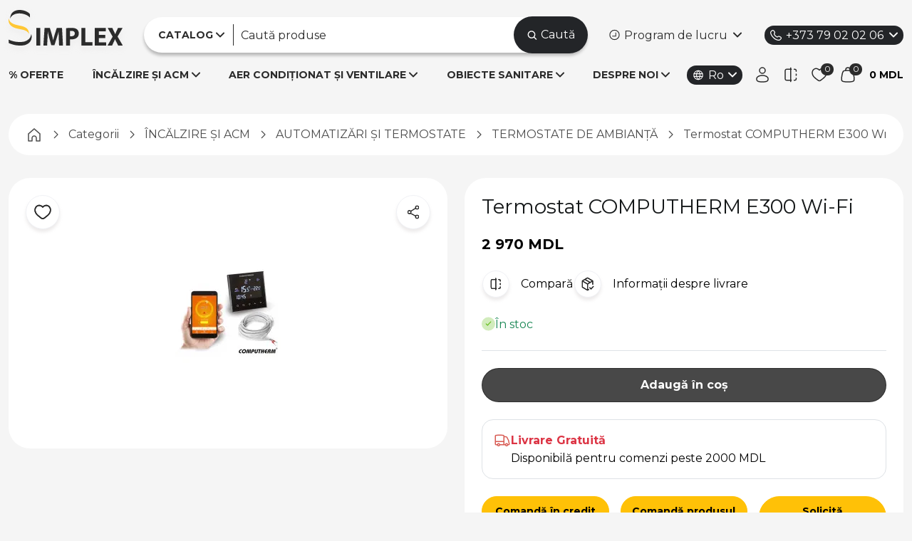

--- FILE ---
content_type: text/html; charset=UTF-8
request_url: https://simplex.md/termostat-computherm-e300-wi-fi
body_size: 34924
content:
<!DOCTYPE html>
<html lang="ro">

<head><script>(function(w,i,g){w[g]=w[g]||[];if(typeof w[g].push=='function')w[g].push(i)})
(window,'GTM-WSVBP6X','google_tags_first_party');</script><script>(function(w,d,s,l){w[l]=w[l]||[];(function(){w[l].push(arguments);})('set', 'developer_id.dYzg1YT', true);
		w[l].push({'gtm.start':new Date().getTime(),event:'gtm.js'});var f=d.getElementsByTagName(s)[0],
		j=d.createElement(s);j.async=true;j.src='/7ew2/';
		f.parentNode.insertBefore(j,f);
		})(window,document,'script','dataLayer');</script>
    <meta charset="utf-8">
    <meta name="viewport" content="width=device-width, initial-scale=1">
    <meta name="csrf-token" content="8FW6lrGIODs6lTOvpJyMzzPuJwbwKzkq7Mkn0Xzf">
    <meta name="theme-color" content="#1a202c">
        <title>Termostat COMPUTHERM E300 Wi-Fi | Simplex</title>

    <meta name="description" content="Comandă online Termostat COMPUTHERM E300 Wi-Fi  - cumpără la cel mai bun preț, cea mai mare gamă de produse hidro, termo, obiecte sanitare, radiatoare, și boile...">
    <meta name="keywords" content="Termostat COMPUTHERM E300 Wi-Fi">

    
    <meta property="og:title"       content="Termostat COMPUTHERM E300 Wi-Fi - livrare în Chișinău și Moldova">
    <meta property="og:description" content="Comandă online Termostat COMPUTHERM E300 Wi-Fi  - cumpără la cel mai bun preț, cea mai mare gamă de produse hidro, termo, obiecte sanitare, radiatoare, și boile...">
    <meta property="og:image"       content="https://simplex.md/storage/catalog/Produse/Termostate/Termostat COMPUTHERM E300 Wi-Fi Simplex md.jpg">
    <meta property="og:url"         content="https://simplex.md/termostat-computherm-e300-wi-fi">

    
    <meta name="twitter:card"        content="summary_large_image">
    <meta name="twitter:title"       content="Termostat COMPUTHERM E300 Wi-Fi - livrare în Chișinău și Moldova">
    <meta name="twitter:description" content="Comandă online Termostat COMPUTHERM E300 Wi-Fi  - cumpără la cel mai bun preț, cea mai mare gamă de produse hidro, termo, obiecte sanitare, radiatoare, și boile...">
    <meta name="twitter:image"       content="https://simplex.md/storage/catalog/Produse/Termostate/Termostat COMPUTHERM E300 Wi-Fi Simplex md.jpg">

    
    <link rel="canonical" href="https://simplex.md/termostat-computherm-e300-wi-fi">
    <meta name="robots" content="index,follow">
    
    

    <link rel="icon" type="image/png" href="/storage/favicon/favicon-96x96.png" sizes="96x96" />
    <link rel="icon" type="image/svg+xml" href="/storage/favicon/favicon.svg" />
    <link rel="shortcut icon" href="/storage/favicon/favicon.ico" />
    <link rel="apple-touch-icon" sizes="180x180" href="/storage/favicon/apple-touch-icon.png" />
    <meta name="apple-mobile-web-app-title" content="Simplex" />
    <link rel="manifest" href="/storage/favicon/site.webmanifest" />

    <!-- Preconnect to critical domains -->
    <link rel="preconnect" href="https://fonts.googleapis.com">
    <link rel="preconnect" href="https://fonts.gstatic.com" crossorigin>
    <link rel="preconnect" href="https://connect.facebook.net">
    <link rel="preconnect" href="https://www.googletagmanager.com">
    <link rel="dns-prefetch" href="https://embed.tawk.to">

    <!-- Font - optimized loading -->
    <link href="https://fonts.googleapis.com/css2?family=Montserrat:wght@400;700&display=swap" rel="preload" as="style" onload="this.onload=null;this.rel='stylesheet'">

    <noscript>
        <link href="https://fonts.googleapis.com/css2?family=Montserrat:wght@400;700&display=swap" rel="stylesheet">
    </noscript>

    <!-- Scripts -->
    <link rel="preload" as="style" href="https://simplex.md/build/assets/app-BUB3IVfB.css" /><link rel="modulepreload" href="https://simplex.md/build/assets/app-zMSyvYOl.js" /><link rel="modulepreload" href="https://simplex.md/build/assets/bootstrap.esm-DFWP1JMt.js" /><link rel="modulepreload" href="https://simplex.md/build/assets/autoplay-DBrcrMz8.js" /><link rel="modulepreload" href="https://simplex.md/build/assets/navigation-D34QeQp7.js" /><link rel="modulepreload" href="https://simplex.md/build/assets/pagination-Ct7ZPtul.js" /><link rel="modulepreload" href="https://simplex.md/build/assets/classes-to-selector-CFU304S8.js" /><link rel="stylesheet" href="https://simplex.md/build/assets/app-BUB3IVfB.css" data-navigate-track="reload" /><script type="module" src="https://simplex.md/build/assets/app-zMSyvYOl.js" data-navigate-track="reload"></script>
    <!-- Styles -->
    <!-- Livewire Styles --><style >[wire\:loading][wire\:loading], [wire\:loading\.delay][wire\:loading\.delay], [wire\:loading\.inline-block][wire\:loading\.inline-block], [wire\:loading\.inline][wire\:loading\.inline], [wire\:loading\.block][wire\:loading\.block], [wire\:loading\.flex][wire\:loading\.flex], [wire\:loading\.table][wire\:loading\.table], [wire\:loading\.grid][wire\:loading\.grid], [wire\:loading\.inline-flex][wire\:loading\.inline-flex] {display: none;}[wire\:loading\.delay\.none][wire\:loading\.delay\.none], [wire\:loading\.delay\.shortest][wire\:loading\.delay\.shortest], [wire\:loading\.delay\.shorter][wire\:loading\.delay\.shorter], [wire\:loading\.delay\.short][wire\:loading\.delay\.short], [wire\:loading\.delay\.default][wire\:loading\.delay\.default], [wire\:loading\.delay\.long][wire\:loading\.delay\.long], [wire\:loading\.delay\.longer][wire\:loading\.delay\.longer], [wire\:loading\.delay\.longest][wire\:loading\.delay\.longest] {display: none;}[wire\:offline][wire\:offline] {display: none;}[wire\:dirty]:not(textarea):not(input):not(select) {display: none;}:root {--livewire-progress-bar-color: #2299dd;}[x-cloak] {display: none !important;}</style>

        <!-- Livewire Styles --><style >[wire\:loading][wire\:loading], [wire\:loading\.delay][wire\:loading\.delay], [wire\:loading\.inline-block][wire\:loading\.inline-block], [wire\:loading\.inline][wire\:loading\.inline], [wire\:loading\.block][wire\:loading\.block], [wire\:loading\.flex][wire\:loading\.flex], [wire\:loading\.table][wire\:loading\.table], [wire\:loading\.grid][wire\:loading\.grid], [wire\:loading\.inline-flex][wire\:loading\.inline-flex] {display: none;}[wire\:loading\.delay\.none][wire\:loading\.delay\.none], [wire\:loading\.delay\.shortest][wire\:loading\.delay\.shortest], [wire\:loading\.delay\.shorter][wire\:loading\.delay\.shorter], [wire\:loading\.delay\.short][wire\:loading\.delay\.short], [wire\:loading\.delay\.default][wire\:loading\.delay\.default], [wire\:loading\.delay\.long][wire\:loading\.delay\.long], [wire\:loading\.delay\.longer][wire\:loading\.delay\.longer], [wire\:loading\.delay\.longest][wire\:loading\.delay\.longest] {display: none;}[wire\:offline][wire\:offline] {display: none;}[wire\:dirty]:not(textarea):not(input):not(select) {display: none;}:root {--livewire-progress-bar-color: #2299dd;}[x-cloak] {display: none !important;}</style>
    <link rel="stylesheet" href="https://cdn.jsdelivr.net/npm/simple-lightbox@2.1.0/dist/simpleLightbox.min.css">
    <link rel="preload" as="style" href="https://simplex.md/build/assets/app-catalog-DfGTZES6.css" /><link rel="stylesheet" href="https://simplex.md/build/assets/app-catalog-DfGTZES6.css" data-navigate-track="reload" />
    <!--Start of Tawk.to Simplex Script - Lazy loaded-->
    <script type="text/javascript">
        // Defer Tawk.to until page is interactive
        var Tawk_API=Tawk_API||{}, Tawk_LoadStart=new Date();
                (function(){
                    var s1=document.createElement("script"),s0=document.getElementsByTagName("script")[0];
                    s1.async=true;
                    s1.src='https://embed.tawk.to/622c7e501ffac05b1d7e39a6/1ftusqqip';
                    s1.charset='UTF-8';
                    s0.parentNode.insertBefore(s1,s0);
                })();
    </script><!--End of Tawk.to Simplex Script-->
    <!-- Meta Pixel Code Simplex - Optimized -->
    <script>
        // Defer FB Pixel slightly to improve initial load
        !function(f,b,e,v,n,t,s)
            {if(f.fbq)return;n=f.fbq=function(){n.callMethod?
                n.callMethod.apply(n,arguments):n.queue.push(arguments)};
                if(!f._fbq)f._fbq=n;n.push=n;n.loaded=!0;n.version='2.0';
                n.queue=[];t=b.createElement(e);t.async=!0;
                t.src=v;s=b.getElementsByTagName(e)[0];
                s.parentNode.insertBefore(t,s)}(window, document,'script',
                'https://connect.facebook.net/en_US/fbevents.js');
            fbq('init', '664097121116880');
            fbq('track', 'PageView');
    </script>
    <noscript><img height="1" width="1" style="display:none"
                            src="https://www.facebook.com/tr?id=664097121116880&ev=PageView&noscript=1"
        /></noscript><!-- End Meta Pixel Code Simplex --><!-- Google Tag Manager -->
        
        <script>(function(w,d,s,l,i){w[l]=w[l]||[];w[l].push({'gtm.start':
                new Date().getTime(),event:'gtm.js'});var f=d.getElementsByTagName(s)[0],
            j=d.createElement(s),dl=l!='dataLayer'?'&l='+l:'';j.async=true;j.src=
            'https://www.googletagmanager.com/gtm.js?id='+i+dl;f.parentNode.insertBefore(j,f);
        })(window,document,'script','dataLayer','GTM-WSVBP6X');</script>

   
    <script>
document.addEventListener('livewire:init', () => {
    // prevenim inițializarea multiplă
    if (window.__GA4_BRIDGE_INIT) return;
    window.__GA4_BRIDGE_INIT = true;

    window.dataLayer = window.dataLayer || [];

    const __gaOnce = new Set();
    function onceKey(d) {
        const ev   = d?.event ?? '';
        const tx   = d?.ecommerce?.transaction_id ?? '';
        const val  = d?.ecommerce?.value ?? '';
        const items = (d?.ecommerce?.items || [])
            .map(i => `${i.item_id || ''}:${i.quantity ?? 1}`)
            .join('|');
        return `${ev}|${tx}|${val}|${items}`;
    }

    const fbMap = {
        view_item_list: null,
        select_item: 'ViewContent',
        view_item: 'ViewContent',
        add_to_cart: 'AddToCart',
        remove_from_cart: null,
        view_cart: null,
        begin_checkout: 'InitiateCheckout',
        add_shipping_info: null,
        add_payment_info: 'AddPaymentInfo',
        purchase: 'Purchase',
    };

    function fbParamsFromGa(payload) {
        const items = payload?.ecommerce?.items || [];
        return {
            value: payload?.ecommerce?.value ?? null,
            currency: payload?.ecommerce?.currency ?? null,
            num_items: items.reduce((a, i) => a + (i.quantity ?? 1), 0),
            content_type: 'product',
            content_ids: items.map(i => i.item_id),
            contents: items.map(i => ({
                id: i.item_id,
                quantity: i.quantity ?? 1,
                item_price: i.price ?? null,
            })),
        };
    }

    function normalize(input) {
        const d = input?.detail ?? input ?? {};
        const payload = d.payload ? d.payload : d;
        const name = payload.ga_event || payload.event;
        const ecommerce = (payload.ecommerce && typeof payload.ecommerce === 'object' && !Array.isArray(payload.ecommerce)) ? payload.ecommerce : {};
        const eventId = payload.event_id || payload.eventId || null;
        return { name, ecommerce, eventId };
    }

    function handleGaEvent(input) {
        const { name, ecommerce, eventId } = normalize(input);
        if (!name) return;

        const ga4Payload = {
            event: name,
            ecommerce: ecommerce
        };

        const k = onceKey(ga4Payload);
        if (!__gaOnce.has(k)) {
            window.dataLayer.push(ga4Payload);
            console.log('4. Expediat catre dataLayer (GA4 format):', JSON.stringify(ga4Payload, null, 2));
            __gaOnce.add(k);
        } else {
            console.log('Event already sent, skipping:', k);
        }

        const fbName = fbMap[name];
        if (fbName && typeof fbq === 'function') {
            const params = fbParamsFromGa(ga4Payload);
            eventId ? fbq('track', fbName, params, { eventID: eventId }) : fbq('track', fbName, params);
        }
    }

    window.addEventListener('ga4', handleGaEvent);

    window.addEventListener('navigate', (e) => {
        const url = e?.detail?.url;
        if (url) window.location.href = url;
    });
    if (window.Livewire && typeof Livewire.on === 'function') {
        Livewire.on('navigate', ({ url }) => { if (url) window.location.href = url; });
    }
});
</script>


</head>

<body class="">
    <!-- Google Tag Manager (noscript) -->
    <noscript><iframe src="https://www.googletagmanager.com/ns.html?id=GTM-WSVBP6X" height="0" width="0" style="display:none;visibility:hidden"></iframe></noscript>
    <!-- End Google Tag Manager (noscript) -->

    <div wire:snapshot="{&quot;data&quot;:{&quot;cartItems&quot;:[null,{&quot;keys&quot;:[],&quot;class&quot;:&quot;Illuminate\\Database\\Eloquent\\Collection&quot;,&quot;modelClass&quot;:null,&quot;s&quot;:&quot;elcln&quot;}],&quot;tracking&quot;:[[],{&quot;s&quot;:&quot;arr&quot;}],&quot;lines&quot;:[[],{&quot;s&quot;:&quot;arr&quot;}],&quot;wishListItems&quot;:[[],{&quot;s&quot;:&quot;arr&quot;}],&quot;searchQuery&quot;:&quot;&quot;,&quot;contactPhone&quot;:&quot;&quot;,&quot;cart&quot;:[null,{&quot;class&quot;:&quot;App\\Models\\Cart&quot;,&quot;key&quot;:4664094,&quot;s&quot;:&quot;mdl&quot;}],&quot;wishList&quot;:[null,{&quot;class&quot;:&quot;App\\Models\\WishList&quot;,&quot;key&quot;:4664068,&quot;s&quot;:&quot;mdl&quot;}],&quot;comparationListCount&quot;:0,&quot;results&quot;:[[],{&quot;s&quot;:&quot;arr&quot;}],&quot;header_categories&quot;:[null,{&quot;keys&quot;:[4177422,4177420,4177428],&quot;class&quot;:&quot;Illuminate\\Database\\Eloquent\\Collection&quot;,&quot;modelClass&quot;:&quot;App\\Models\\Category&quot;,&quot;s&quot;:&quot;elcln&quot;}]},&quot;memo&quot;:{&quot;id&quot;:&quot;v8yJCcWFhXPOtTmb5kKW&quot;,&quot;name&quot;:&quot;user.partials.header&quot;,&quot;path&quot;:&quot;termostat-computherm-e300-wi-fi&quot;,&quot;method&quot;:&quot;GET&quot;,&quot;children&quot;:[],&quot;scripts&quot;:[],&quot;assets&quot;:[],&quot;errors&quot;:[],&quot;locale&quot;:&quot;ro&quot;},&quot;checksum&quot;:&quot;8865a16df396f814e89ab7135d08d08628118d684a72019318127afe27e30f9c&quot;}" wire:effects="{&quot;listeners&quot;:[&quot;add-to-cart&quot;,&quot;remove-from-cart&quot;,&quot;add-to-comparison&quot;,&quot;remove-from-comparison&quot;,&quot;decrement-cart-item&quot;,&quot;increment-cart-item&quot;,&quot;toggle-wishlist&quot;]}" wire:id="v8yJCcWFhXPOtTmb5kKW">
    <header class="header">
        <div class="container-xl">
            <div class="header_top d-flex align-items-center">
                <a href="/" class="col-auto d-none d-xl-flex header_logo">
                    <img src="/storage//assets/img/logo.svg?w=100" alt="Simplex" width="160" height="50"
                        class="img-fluid" fetchpriority="high">
                    <img src="/storage//assets/img/logo--wh.svg" alt="Simplex" width="160"
                        height="50" class="img-fluid logo-wh">
                </a>



                <div class="col d-flex flex-wrap header-search" wire:ignore.self>
                    <nav class="header-nav d-none d-xl-block">
                        <div class="header-nav_main has-submenu">
                            <a href="https://simplex.md/catalog">
                                <strong>Catalog</strong>
                            </a>

                            <div class="header-nav_dropdown header-nav_dropdown--catalog card-shadow">
                                <div class="overflow-x-hidden overflow-y-auto h-100 scrollbar">
                                    <div class="row flex-nowrap gxuser.-4">
                                        <div class="col-auto pe-4 js-header-nav-cat">
                                            <!--[if BLOCK]><![endif]-->                                                                                                <a href="https://simplex.md/incalzire-si-acm"
                                                    data-submenu="sm_4177422"
                                                    class="header-nav_cat has-submenu header-nav_cat--ico  active ">

                                                    <!--[if BLOCK]><![endif]-->                                                        <img
                                                        src="data:image/svg+xml,%3Csvg xmlns='http://www.w3.org/2000/svg' width='32' height='32'/%3E"
                                                        data-src="/storage/categories-icons/order/ctg-1.svg?v=1.1?w=32"
                                                        data-srcset="/storage/categories-icons/order/ctg-1.svg?v=1.1?w=32 1x,
                                                                /storage/categories-icons/order/ctg-1.svg?v=1.1?w=48 1.5x,
                                                                /storage/categories-icons/order/ctg-1.svg?v=1.1?w=64 2x"
                                                        alt="ÎNCĂLZIRE ȘI ACM"
                                                        width="32"
                                                        height="32"
                                                        class="lazy-load"
                                                        decoding="async">
                                                    <!--[if ENDBLOCK]><![endif]-->
                                                    ÎNCĂLZIRE ȘI ACM
                                                </a>
                                                                                                                                            <a href="https://simplex.md/obiecte-sanitare"
                                                    data-submenu="sm_4177428"
                                                    class="header-nav_cat has-submenu header-nav_cat--ico ">

                                                    <!--[if BLOCK]><![endif]-->                                                        <img
                                                        src="data:image/svg+xml,%3Csvg xmlns='http://www.w3.org/2000/svg' width='32' height='32'/%3E"
                                                        data-src="/storage/categories-icons/order/ctg-2.svg?v=1.1?w=32"
                                                        data-srcset="/storage/categories-icons/order/ctg-2.svg?v=1.1?w=32 1x,
                                                                /storage/categories-icons/order/ctg-2.svg?v=1.1?w=48 1.5x,
                                                                /storage/categories-icons/order/ctg-2.svg?v=1.1?w=64 2x"
                                                        alt="OBIECTE SANITARE"
                                                        width="32"
                                                        height="32"
                                                        class="lazy-load"
                                                        decoding="async">
                                                    <!--[if ENDBLOCK]><![endif]-->
                                                    OBIECTE SANITARE
                                                </a>
                                                                                                                                            <a href="https://simplex.md/aer-conditionat-si-ventilare"
                                                    data-submenu="sm_4177420"
                                                    class="header-nav_cat has-submenu header-nav_cat--ico ">

                                                    <!--[if BLOCK]><![endif]-->                                                        <img
                                                        src="data:image/svg+xml,%3Csvg xmlns='http://www.w3.org/2000/svg' width='32' height='32'/%3E"
                                                        data-src="/storage/categories-icons/order/ctg-3.svg?v=1.1?w=32"
                                                        data-srcset="/storage/categories-icons/order/ctg-3.svg?v=1.1?w=32 1x,
                                                                /storage/categories-icons/order/ctg-3.svg?v=1.1?w=48 1.5x,
                                                                /storage/categories-icons/order/ctg-3.svg?v=1.1?w=64 2x"
                                                        alt="AER CONDIȚIONAT ȘI VENTILARE"
                                                        width="32"
                                                        height="32"
                                                        class="lazy-load"
                                                        decoding="async">
                                                    <!--[if ENDBLOCK]><![endif]-->
                                                    AER CONDIȚIONAT ȘI VENTILARE
                                                </a>
                                                                                                                                            <a href="https://simplex.md/energie-regenerabila"
                                                    data-submenu="sm_4177427"
                                                    class="header-nav_cat has-submenu header-nav_cat--ico ">

                                                    <!--[if BLOCK]><![endif]-->                                                        <img
                                                        src="data:image/svg+xml,%3Csvg xmlns='http://www.w3.org/2000/svg' width='32' height='32'/%3E"
                                                        data-src="/storage/categories-icons/order/ctg-4.svg?v=1.1?w=32"
                                                        data-srcset="/storage/categories-icons/order/ctg-4.svg?v=1.1?w=32 1x,
                                                                /storage/categories-icons/order/ctg-4.svg?v=1.1?w=48 1.5x,
                                                                /storage/categories-icons/order/ctg-4.svg?v=1.1?w=64 2x"
                                                        alt="POMPE DE CĂLDURĂ ȘI ENERGIE REGENERABILĂ"
                                                        width="32"
                                                        height="32"
                                                        class="lazy-load"
                                                        decoding="async">
                                                    <!--[if ENDBLOCK]><![endif]-->
                                                    POMPE DE CĂLDURĂ ȘI ENERGIE REGENERABILĂ
                                                </a>
                                                                                                                                            <a href="https://simplex.md/sisteme-de-canalizare"
                                                    data-submenu="sm_4177421"
                                                    class="header-nav_cat has-submenu header-nav_cat--ico ">

                                                    <!--[if BLOCK]><![endif]-->                                                        <img
                                                        src="data:image/svg+xml,%3Csvg xmlns='http://www.w3.org/2000/svg' width='32' height='32'/%3E"
                                                        data-src="/storage/categories-icons/order/ctg-5.svg?v=1.1?w=32"
                                                        data-srcset="/storage/categories-icons/order/ctg-5.svg?v=1.1?w=32 1x,
                                                                /storage/categories-icons/order/ctg-5.svg?v=1.1?w=48 1.5x,
                                                                /storage/categories-icons/order/ctg-5.svg?v=1.1?w=64 2x"
                                                        alt="SISTEME DE CANALIZARE"
                                                        width="32"
                                                        height="32"
                                                        class="lazy-load"
                                                        decoding="async">
                                                    <!--[if ENDBLOCK]><![endif]-->
                                                    SISTEME DE CANALIZARE
                                                </a>
                                                                                                                                            <a href="https://simplex.md/tevi-fitinguri-robineti-si-distribuitori"
                                                    data-submenu="sm_4177426"
                                                    class="header-nav_cat has-submenu header-nav_cat--ico ">

                                                    <!--[if BLOCK]><![endif]-->                                                        <img
                                                        src="data:image/svg+xml,%3Csvg xmlns='http://www.w3.org/2000/svg' width='32' height='32'/%3E"
                                                        data-src="/storage/categories-icons/order/ctg-6.svg?v=1.1?w=32"
                                                        data-srcset="/storage/categories-icons/order/ctg-6.svg?v=1.1?w=32 1x,
                                                                /storage/categories-icons/order/ctg-6.svg?v=1.1?w=48 1.5x,
                                                                /storage/categories-icons/order/ctg-6.svg?v=1.1?w=64 2x"
                                                        alt="TEVI, FITINGURI, ROBINEȚI SI DISTRIBUITORI"
                                                        width="32"
                                                        height="32"
                                                        class="lazy-load"
                                                        decoding="async">
                                                    <!--[if ENDBLOCK]><![endif]-->
                                                    TEVI, FITINGURI, ROBINEȚI SI DISTRIBUITORI
                                                </a>
                                                                                                                                            <a href="https://simplex.md/pompe-si-vase-de-expansiune"
                                                    data-submenu="sm_4177424"
                                                    class="header-nav_cat has-submenu header-nav_cat--ico ">

                                                    <!--[if BLOCK]><![endif]-->                                                        <img
                                                        src="data:image/svg+xml,%3Csvg xmlns='http://www.w3.org/2000/svg' width='32' height='32'/%3E"
                                                        data-src="/storage/categories-icons/order/ctg-7.svg?v=1.1?w=32"
                                                        data-srcset="/storage/categories-icons/order/ctg-7.svg?v=1.1?w=32 1x,
                                                                /storage/categories-icons/order/ctg-7.svg?v=1.1?w=48 1.5x,
                                                                /storage/categories-icons/order/ctg-7.svg?v=1.1?w=64 2x"
                                                        alt="POMPE ȘI VASE DE EXPANSIUNE"
                                                        width="32"
                                                        height="32"
                                                        class="lazy-load"
                                                        decoding="async">
                                                    <!--[if ENDBLOCK]><![endif]-->
                                                    POMPE ȘI VASE DE EXPANSIUNE
                                                </a>
                                                                                                                                            <a href="https://simplex.md/filtre-rezervoare-contoare"
                                                    data-submenu="sm_4177425"
                                                    class="header-nav_cat has-submenu header-nav_cat--ico ">

                                                    <!--[if BLOCK]><![endif]-->                                                        <img
                                                        src="data:image/svg+xml,%3Csvg xmlns='http://www.w3.org/2000/svg' width='32' height='32'/%3E"
                                                        data-src="/storage/categories-icons/order/ctg-8.svg?v=1.1?w=32"
                                                        data-srcset="/storage/categories-icons/order/ctg-8.svg?v=1.1?w=32 1x,
                                                                /storage/categories-icons/order/ctg-8.svg?v=1.1?w=48 1.5x,
                                                                /storage/categories-icons/order/ctg-8.svg?v=1.1?w=64 2x"
                                                        alt="FILTRE ȘI DEDURIZARE"
                                                        width="32"
                                                        height="32"
                                                        class="lazy-load"
                                                        decoding="async">
                                                    <!--[if ENDBLOCK]><![endif]-->
                                                    FILTRE ȘI DEDURIZARE
                                                </a>
                                                                                                                                            <a href="https://simplex.md/instrumente-accesorii-montaj-solutii-chimice"
                                                    data-submenu="sm_4177423"
                                                    class="header-nav_cat has-submenu header-nav_cat--ico ">

                                                    <!--[if BLOCK]><![endif]-->                                                        <img
                                                        src="data:image/svg+xml,%3Csvg xmlns='http://www.w3.org/2000/svg' width='32' height='32'/%3E"
                                                        data-src="/storage/categories-icons/order/ctg-9.svg?v=1.1?w=32"
                                                        data-srcset="/storage/categories-icons/order/ctg-9.svg?v=1.1?w=32 1x,
                                                                /storage/categories-icons/order/ctg-9.svg?v=1.1?w=48 1.5x,
                                                                /storage/categories-icons/order/ctg-9.svg?v=1.1?w=64 2x"
                                                        alt="INSTRUMENTE, ACCESORII MONTAJ, SOLUȚII CHIMICE"
                                                        width="32"
                                                        height="32"
                                                        class="lazy-load"
                                                        decoding="async">
                                                    <!--[if ENDBLOCK]><![endif]-->
                                                    INSTRUMENTE, ACCESORII MONTAJ, SOLUȚII CHIMICE
                                                </a>
                                            <!--[if ENDBLOCK]><![endif]-->

                                        <a href="https://simplex.md/oferte"
                                            class="header-nav_cat header-nav_cat--ico header-nav_cat--accent js-nosubmenu">
                                            <img src="data:image/svg+xml,%3Csvg xmlns='http://www.w3.org/2000/svg' width='32' height='32'/%3E"
                                                data-src="/storage/categories-icons/oferte.svg?w=32"
                                                data-srcset="/storage/categories-icons/oferte.svg?w=32 1x,
                                                        /storage/categories-icons/oferte.svg?w=48 1.5x,
                                                        /storage/categories-icons/oferte.svg?w=64 2x"
                                                alt="Oferte" width="32" height="32" class="lazy-load" decoding="async">
                                            Oferte
                                        </a>
                                        </div>

                                        <div class="col header-nav_border js-header-nav-submenu">
                                            <!--[if BLOCK]><![endif]-->                                                <div data-submenu="sm_4177422" class="header-nav_submenu"                                                     style="display: block"
                                                >
                                                    <div class="row g-3">
                                                        <!--[if BLOCK]><![endif]-->                                                                                                                        <div class="col-3 subcat-wrapper">
                                                                <a href="https://simplex.md/incalzire-si-acm/centrale-termice"
                                                                   class="header-nav_subcat subcat-id_4177442">

                                                                    <span class="mb-2">CENTRALE TERMICE</span>

                                                                    
                                                                    <img
                                                                        src="data:image/svg+xml,%3Csvg xmlns='http://www.w3.org/2000/svg' viewBox='0 0 250 250'/%3E"
                                                                        data-src="/storage/catalog/POZE%20CATEGORII%20GRAD_1/INCALZIRE%20SI%20ACM/vitodens.jpg?w=250"
                                                                        alt="CENTRALE TERMICE"
                                                                        data-srcset="
                                                                       /storage/catalog/POZE%20CATEGORII%20GRAD_1/INCALZIRE%20SI%20ACM/vitodens.jpg?w=250 1x,
                                                                       /storage/catalog/POZE%20CATEGORII%20GRAD_1/INCALZIRE%20SI%20ACM/vitodens.jpg?w=350 1.5x,
                                                                       /storage/catalog/POZE%20CATEGORII%20GRAD_1/INCALZIRE%20SI%20ACM/vitodens.jpg?w=450 2x"
                                                                    class="img-fluid lazy-load"
                                                                    decoding="async"
                                                                >
                                                                </a>
                                                            </div>
                                                                                                                                                                                <div class="col-3 subcat-wrapper">
                                                                <a href="https://simplex.md/incalzire-si-acm/cazane-pe-combustibil-solid"
                                                                   class="header-nav_subcat subcat-id_4177440">

                                                                    <span class="mb-2">CAZANE PE COMBUSTIBIL SOLID</span>

                                                                    
                                                                    <img
                                                                        src="data:image/svg+xml,%3Csvg xmlns='http://www.w3.org/2000/svg' viewBox='0 0 250 250'/%3E"
                                                                        data-src="/storage/.tmb/imagini%20categorii%20principale/AERFILD-DUO-15KW-Photoroom.png?w=250"
                                                                        alt="CAZANE PE COMBUSTIBIL SOLID"
                                                                        data-srcset="
                                                                       /storage/.tmb/imagini%20categorii%20principale/AERFILD-DUO-15KW-Photoroom.png?w=250 1x,
                                                                       /storage/.tmb/imagini%20categorii%20principale/AERFILD-DUO-15KW-Photoroom.png?w=350 1.5x,
                                                                       /storage/.tmb/imagini%20categorii%20principale/AERFILD-DUO-15KW-Photoroom.png?w=450 2x"
                                                                    class="img-fluid lazy-load"
                                                                    decoding="async"
                                                                >
                                                                </a>
                                                            </div>
                                                                                                                                                                                <div class="col-3 subcat-wrapper">
                                                                <a href="https://simplex.md/incalzire-si-acm/boilere-si-vase-de-acumulare"
                                                                   class="header-nav_subcat subcat-id_4177441">

                                                                    <span class="mb-2">BOILERE ȘI VASE DE ACUMULARE</span>

                                                                    
                                                                    <img
                                                                        src="data:image/svg+xml,%3Csvg xmlns='http://www.w3.org/2000/svg' viewBox='0 0 250 250'/%3E"
                                                                        data-src="/storage/.tmb/imagini%20categorii%20principale/Boilere%201%20%281%29%201.png?w=250"
                                                                        alt="BOILERE ȘI VASE DE ACUMULARE"
                                                                        data-srcset="
                                                                       /storage/.tmb/imagini%20categorii%20principale/Boilere%201%20%281%29%201.png?w=250 1x,
                                                                       /storage/.tmb/imagini%20categorii%20principale/Boilere%201%20%281%29%201.png?w=350 1.5x,
                                                                       /storage/.tmb/imagini%20categorii%20principale/Boilere%201%20%281%29%201.png?w=450 2x"
                                                                    class="img-fluid lazy-load"
                                                                    decoding="async"
                                                                >
                                                                </a>
                                                            </div>
                                                                                                                                                                                <div class="col-3 subcat-wrapper">
                                                                <a href="https://simplex.md/incalzire-si-acm/radiatoare"
                                                                   class="header-nav_subcat subcat-id_4177446">

                                                                    <span class="mb-2">RADIATOARE</span>

                                                                    
                                                                    <img
                                                                        src="data:image/svg+xml,%3Csvg xmlns='http://www.w3.org/2000/svg' viewBox='0 0 250 250'/%3E"
                                                                        data-src="/storage/.tmb/imagini%20categorii%20principale/global-vip-black-0000%20%281%29-Photoroom%202.png?w=250"
                                                                        alt="RADIATOARE"
                                                                        data-srcset="
                                                                       /storage/.tmb/imagini%20categorii%20principale/global-vip-black-0000%20%281%29-Photoroom%202.png?w=250 1x,
                                                                       /storage/.tmb/imagini%20categorii%20principale/global-vip-black-0000%20%281%29-Photoroom%202.png?w=350 1.5x,
                                                                       /storage/.tmb/imagini%20categorii%20principale/global-vip-black-0000%20%281%29-Photoroom%202.png?w=450 2x"
                                                                    class="img-fluid lazy-load"
                                                                    decoding="async"
                                                                >
                                                                </a>
                                                            </div>
                                                                                                                                                                                <div class="col-3 subcat-wrapper">
                                                                <a href="https://simplex.md/incalzire-si-acm/automatizari-si-termostate"
                                                                   class="header-nav_subcat subcat-id_4177445">

                                                                    <span class="mb-2">AUTOMATIZĂRI ȘI TERMOSTATE</span>

                                                                    
                                                                    <img
                                                                        src="data:image/svg+xml,%3Csvg xmlns='http://www.w3.org/2000/svg' viewBox='0 0 250 250'/%3E"
                                                                        data-src="/storage/.tmb/imagini%20categorii%20principale/automatiz%C4%83ri%20%C8%99i%20termostate%202.png?w=250"
                                                                        alt="AUTOMATIZĂRI ȘI TERMOSTATE"
                                                                        data-srcset="
                                                                       /storage/.tmb/imagini%20categorii%20principale/automatiz%C4%83ri%20%C8%99i%20termostate%202.png?w=250 1x,
                                                                       /storage/.tmb/imagini%20categorii%20principale/automatiz%C4%83ri%20%C8%99i%20termostate%202.png?w=350 1.5x,
                                                                       /storage/.tmb/imagini%20categorii%20principale/automatiz%C4%83ri%20%C8%99i%20termostate%202.png?w=450 2x"
                                                                    class="img-fluid lazy-load"
                                                                    decoding="async"
                                                                >
                                                                </a>
                                                            </div>
                                                                                                                                                                                <div class="col-3 subcat-wrapper">
                                                                <a href="https://simplex.md/incalzire-si-acm/sisteme-de-incalzire-in-pardoseala"
                                                                   class="header-nav_subcat subcat-id_4177439">

                                                                    <span class="mb-2">SISTEME DE ÎNCĂLZIRE ÎN PARDOSEALĂ</span>

                                                                    
                                                                    <img
                                                                        src="data:image/svg+xml,%3Csvg xmlns='http://www.w3.org/2000/svg' viewBox='0 0 250 250'/%3E"
                                                                        data-src="/storage/.tmb/imagini%20categorii%20principale/Unibox%20E-RTL%20model%202020%2C%20capac%20alb%20Simplex%20md%202.png?w=250"
                                                                        alt="SISTEME DE ÎNCĂLZIRE ÎN PARDOSEALĂ"
                                                                        data-srcset="
                                                                       /storage/.tmb/imagini%20categorii%20principale/Unibox%20E-RTL%20model%202020%2C%20capac%20alb%20Simplex%20md%202.png?w=250 1x,
                                                                       /storage/.tmb/imagini%20categorii%20principale/Unibox%20E-RTL%20model%202020%2C%20capac%20alb%20Simplex%20md%202.png?w=350 1.5x,
                                                                       /storage/.tmb/imagini%20categorii%20principale/Unibox%20E-RTL%20model%202020%2C%20capac%20alb%20Simplex%20md%202.png?w=450 2x"
                                                                    class="img-fluid lazy-load"
                                                                    decoding="async"
                                                                >
                                                                </a>
                                                            </div>
                                                                                                                                                                                <div class="col-3 subcat-wrapper">
                                                                <a href="https://simplex.md/incalzire-si-acm/industriale"
                                                                   class="header-nav_subcat subcat-id_4177447">

                                                                    <span class="mb-2">ECHIPAMENTE PENTRU APLICAȚII INDUSTRIALE</span>

                                                                    
                                                                    <img
                                                                        src="data:image/svg+xml,%3Csvg xmlns='http://www.w3.org/2000/svg' viewBox='0 0 250 250'/%3E"
                                                                        data-src="/storage/.tmb/imagini%20categorii%20principale/industriale-Photoroom%201.png?w=250"
                                                                        alt="ECHIPAMENTE PENTRU APLICAȚII INDUSTRIALE"
                                                                        data-srcset="
                                                                       /storage/.tmb/imagini%20categorii%20principale/industriale-Photoroom%201.png?w=250 1x,
                                                                       /storage/.tmb/imagini%20categorii%20principale/industriale-Photoroom%201.png?w=350 1.5x,
                                                                       /storage/.tmb/imagini%20categorii%20principale/industriale-Photoroom%201.png?w=450 2x"
                                                                    class="img-fluid lazy-load"
                                                                    decoding="async"
                                                                >
                                                                </a>
                                                            </div>
                                                                                                                                                                                <div class="col-3 subcat-wrapper">
                                                                <a href="https://simplex.md/incalzire-si-acm/convectoare-electrice"
                                                                   class="header-nav_subcat subcat-id_4177444">

                                                                    <span class="mb-2">CONVECTOARE ELECTRICE</span>

                                                                    
                                                                    <img
                                                                        src="data:image/svg+xml,%3Csvg xmlns='http://www.w3.org/2000/svg' viewBox='0 0 250 250'/%3E"
                                                                        data-src="/storage/.tmb/imagini%20categorii%20principale/convectoare%20electrice-Photoroom%201.png?w=250"
                                                                        alt="CONVECTOARE ELECTRICE"
                                                                        data-srcset="
                                                                       /storage/.tmb/imagini%20categorii%20principale/convectoare%20electrice-Photoroom%201.png?w=250 1x,
                                                                       /storage/.tmb/imagini%20categorii%20principale/convectoare%20electrice-Photoroom%201.png?w=350 1.5x,
                                                                       /storage/.tmb/imagini%20categorii%20principale/convectoare%20electrice-Photoroom%201.png?w=450 2x"
                                                                    class="img-fluid lazy-load"
                                                                    decoding="async"
                                                                >
                                                                </a>
                                                            </div>
                                                        <!--[if ENDBLOCK]><![endif]-->
                                                    </div>
                                                </div>
                                                                                            <div data-submenu="sm_4177428" class="header-nav_submenu" >
                                                    <div class="row g-3">
                                                        <!--[if BLOCK]><![endif]-->                                                                                                                        <div class="col-3 subcat-wrapper">
                                                                <a href="https://simplex.md/obiecte-sanitare/cazi-de-baie"
                                                                   class="header-nav_subcat subcat-id_4177468">

                                                                    <span class="mb-2">CĂZI DE BAIE</span>

                                                                    
                                                                    <img
                                                                        src="data:image/svg+xml,%3Csvg xmlns='http://www.w3.org/2000/svg' viewBox='0 0 250 250'/%3E"
                                                                        data-src="/storage/.tmb/imagini%20categorii%20principale/10202309371658803887__w1024-Photoroom%201.png?w=250"
                                                                        alt="CĂZI DE BAIE"
                                                                        data-srcset="
                                                                       /storage/.tmb/imagini%20categorii%20principale/10202309371658803887__w1024-Photoroom%201.png?w=250 1x,
                                                                       /storage/.tmb/imagini%20categorii%20principale/10202309371658803887__w1024-Photoroom%201.png?w=350 1.5x,
                                                                       /storage/.tmb/imagini%20categorii%20principale/10202309371658803887__w1024-Photoroom%201.png?w=450 2x"
                                                                    class="img-fluid lazy-load"
                                                                    decoding="async"
                                                                >
                                                                </a>
                                                            </div>
                                                                                                                                                                                <div class="col-3 subcat-wrapper">
                                                                <a href="https://simplex.md/obiecte-sanitare/vase-wc-bideuri-pisoare-si-capace"
                                                                   class="header-nav_subcat subcat-id_4177469">

                                                                    <span class="mb-2">VASE WC, BIDEURI, PISOARE ȘI CAPACE</span>

                                                                    
                                                                    <img
                                                                        src="data:image/svg+xml,%3Csvg xmlns='http://www.w3.org/2000/svg' viewBox='0 0 250 250'/%3E"
                                                                        data-src="/storage/.tmb/imagini%20categorii%20principale/Group%201171275558.png?w=250"
                                                                        alt="VASE WC, BIDEURI, PISOARE ȘI CAPACE"
                                                                        data-srcset="
                                                                       /storage/.tmb/imagini%20categorii%20principale/Group%201171275558.png?w=250 1x,
                                                                       /storage/.tmb/imagini%20categorii%20principale/Group%201171275558.png?w=350 1.5x,
                                                                       /storage/.tmb/imagini%20categorii%20principale/Group%201171275558.png?w=450 2x"
                                                                    class="img-fluid lazy-load"
                                                                    decoding="async"
                                                                >
                                                                </a>
                                                            </div>
                                                                                                                                                                                <div class="col-3 subcat-wrapper">
                                                                <a href="https://simplex.md/obiecte-sanitare/cabine-paravane-cadite-si-rigole-dus"
                                                                   class="header-nav_subcat subcat-id_4177473">

                                                                    <span class="mb-2">CABINE, PARAVANE, CĂDIȚE ȘI RIGOLE DE DUȘ</span>

                                                                    
                                                                    <img
                                                                        src="data:image/svg+xml,%3Csvg xmlns='http://www.w3.org/2000/svg' viewBox='0 0 250 250'/%3E"
                                                                        data-src="/storage/.tmb/imagini%20categorii%20principale/image%2047.png?w=250"
                                                                        alt="CABINE, PARAVANE, CĂDIȚE ȘI RIGOLE DE DUȘ"
                                                                        data-srcset="
                                                                       /storage/.tmb/imagini%20categorii%20principale/image%2047.png?w=250 1x,
                                                                       /storage/.tmb/imagini%20categorii%20principale/image%2047.png?w=350 1.5x,
                                                                       /storage/.tmb/imagini%20categorii%20principale/image%2047.png?w=450 2x"
                                                                    class="img-fluid lazy-load"
                                                                    decoding="async"
                                                                >
                                                                </a>
                                                            </div>
                                                                                                                                                                                <div class="col-3 subcat-wrapper">
                                                                <a href="https://simplex.md/obiecte-sanitare/baterii-si-dusuri-igienice"
                                                                   class="header-nav_subcat subcat-id_4177470">

                                                                    <span class="mb-2">BATERII ȘI DUȘURI IGIENICE</span>

                                                                    
                                                                    <img
                                                                        src="data:image/svg+xml,%3Csvg xmlns='http://www.w3.org/2000/svg' viewBox='0 0 250 250'/%3E"
                                                                        data-src="/storage/.tmb/imagini%20categorii%20principale/Group%201171275541.png?w=250"
                                                                        alt="BATERII ȘI DUȘURI IGIENICE"
                                                                        data-srcset="
                                                                       /storage/.tmb/imagini%20categorii%20principale/Group%201171275541.png?w=250 1x,
                                                                       /storage/.tmb/imagini%20categorii%20principale/Group%201171275541.png?w=350 1.5x,
                                                                       /storage/.tmb/imagini%20categorii%20principale/Group%201171275541.png?w=450 2x"
                                                                    class="img-fluid lazy-load"
                                                                    decoding="async"
                                                                >
                                                                </a>
                                                            </div>
                                                                                                                                                                                <div class="col-3 subcat-wrapper">
                                                                <a href="https://simplex.md/obiecte-sanitare/lavoare"
                                                                   class="header-nav_subcat subcat-id_4177478">

                                                                    <span class="mb-2">LAVOARE</span>

                                                                    
                                                                    <img
                                                                        src="data:image/svg+xml,%3Csvg xmlns='http://www.w3.org/2000/svg' viewBox='0 0 250 250'/%3E"
                                                                        data-src="/storage/.tmb/imagini%20categorii%20principale/egerg55-Photoroom%201.png?w=250"
                                                                        alt="LAVOARE"
                                                                        data-srcset="
                                                                       /storage/.tmb/imagini%20categorii%20principale/egerg55-Photoroom%201.png?w=250 1x,
                                                                       /storage/.tmb/imagini%20categorii%20principale/egerg55-Photoroom%201.png?w=350 1.5x,
                                                                       /storage/.tmb/imagini%20categorii%20principale/egerg55-Photoroom%201.png?w=450 2x"
                                                                    class="img-fluid lazy-load"
                                                                    decoding="async"
                                                                >
                                                                </a>
                                                            </div>
                                                                                                                                                                                <div class="col-3 subcat-wrapper">
                                                                <a href="https://simplex.md/obiecte-sanitare/mobiliere-de-baie-si-oglinzi"
                                                                   class="header-nav_subcat subcat-id_4177472">

                                                                    <span class="mb-2">MOBILIERE DE BAIE ȘI OGLINZI</span>

                                                                    
                                                                    <img
                                                                        src="data:image/svg+xml,%3Csvg xmlns='http://www.w3.org/2000/svg' viewBox='0 0 250 250'/%3E"
                                                                        data-src="/storage/.tmb/imagini%20categorii%20principale/Group%201171275560.png?w=250"
                                                                        alt="MOBILIERE DE BAIE ȘI OGLINZI"
                                                                        data-srcset="
                                                                       /storage/.tmb/imagini%20categorii%20principale/Group%201171275560.png?w=250 1x,
                                                                       /storage/.tmb/imagini%20categorii%20principale/Group%201171275560.png?w=350 1.5x,
                                                                       /storage/.tmb/imagini%20categorii%20principale/Group%201171275560.png?w=450 2x"
                                                                    class="img-fluid lazy-load"
                                                                    decoding="async"
                                                                >
                                                                </a>
                                                            </div>
                                                                                                                                                                                <div class="col-3 subcat-wrapper">
                                                                <a href="https://simplex.md/obiecte-sanitare/chiuvete-de-bucatarie-si-accesorii"
                                                                   class="header-nav_subcat subcat-id_4177474">

                                                                    <span class="mb-2">CHIUVETE DE BUCĂTĂRIE ȘI ACCESORII</span>

                                                                    
                                                                    <img
                                                                        src="data:image/svg+xml,%3Csvg xmlns='http://www.w3.org/2000/svg' viewBox='0 0 250 250'/%3E"
                                                                        data-src="/storage/.tmb/imagini%20categorii%20principale/DRGM2_48_78BA-Photoroom%201.png?w=250"
                                                                        alt="CHIUVETE DE BUCĂTĂRIE ȘI ACCESORII"
                                                                        data-srcset="
                                                                       /storage/.tmb/imagini%20categorii%20principale/DRGM2_48_78BA-Photoroom%201.png?w=250 1x,
                                                                       /storage/.tmb/imagini%20categorii%20principale/DRGM2_48_78BA-Photoroom%201.png?w=350 1.5x,
                                                                       /storage/.tmb/imagini%20categorii%20principale/DRGM2_48_78BA-Photoroom%201.png?w=450 2x"
                                                                    class="img-fluid lazy-load"
                                                                    decoding="async"
                                                                >
                                                                </a>
                                                            </div>
                                                                                                                                                                                <div class="col-3 subcat-wrapper">
                                                                <a href="https://simplex.md/obiecte-sanitare/instalatii-si-clapete"
                                                                   class="header-nav_subcat subcat-id_4177475">

                                                                    <span class="mb-2">INSTALAȚII ȘI CLAPETE</span>

                                                                    
                                                                    <img
                                                                        src="data:image/svg+xml,%3Csvg xmlns='http://www.w3.org/2000/svg' viewBox='0 0 250 250'/%3E"
                                                                        data-src="/storage/.tmb/imagini%20categorii%20principale/Group%201171275547.png?w=250"
                                                                        alt="INSTALAȚII ȘI CLAPETE"
                                                                        data-srcset="
                                                                       /storage/.tmb/imagini%20categorii%20principale/Group%201171275547.png?w=250 1x,
                                                                       /storage/.tmb/imagini%20categorii%20principale/Group%201171275547.png?w=350 1.5x,
                                                                       /storage/.tmb/imagini%20categorii%20principale/Group%201171275547.png?w=450 2x"
                                                                    class="img-fluid lazy-load"
                                                                    decoding="async"
                                                                >
                                                                </a>
                                                            </div>
                                                                                                                                                                                <div class="col-3 subcat-wrapper">
                                                                <a href="https://simplex.md/obiecte-sanitare/sifoane-si-scurgeri"
                                                                   class="header-nav_subcat subcat-id_4177477">

                                                                    <span class="mb-2">SIFOANE ȘI SCURGERI</span>

                                                                    
                                                                    <img
                                                                        src="data:image/svg+xml,%3Csvg xmlns='http://www.w3.org/2000/svg' viewBox='0 0 250 250'/%3E"
                                                                        data-src="/storage/.tmb/imagini%20categorii%20principale/Sifon%20cromat%20lavoar%20Ferro%20114x32%20teava%20scurgere%20reglabila-Photoroom%201.png?w=250"
                                                                        alt="SIFOANE ȘI SCURGERI"
                                                                        data-srcset="
                                                                       /storage/.tmb/imagini%20categorii%20principale/Sifon%20cromat%20lavoar%20Ferro%20114x32%20teava%20scurgere%20reglabila-Photoroom%201.png?w=250 1x,
                                                                       /storage/.tmb/imagini%20categorii%20principale/Sifon%20cromat%20lavoar%20Ferro%20114x32%20teava%20scurgere%20reglabila-Photoroom%201.png?w=350 1.5x,
                                                                       /storage/.tmb/imagini%20categorii%20principale/Sifon%20cromat%20lavoar%20Ferro%20114x32%20teava%20scurgere%20reglabila-Photoroom%201.png?w=450 2x"
                                                                    class="img-fluid lazy-load"
                                                                    decoding="async"
                                                                >
                                                                </a>
                                                            </div>
                                                                                                                                                                                <div class="col-3 subcat-wrapper">
                                                                <a href="https://simplex.md/obiecte-sanitare/radiatoare-de-baie"
                                                                   class="header-nav_subcat subcat-id_4177476">

                                                                    <span class="mb-2">RADIATOARE DE BAIE</span>

                                                                    
                                                                    <img
                                                                        src="data:image/svg+xml,%3Csvg xmlns='http://www.w3.org/2000/svg' viewBox='0 0 250 250'/%3E"
                                                                        data-src="/storage/.tmb/imagini%20categorii%20principale/Radiatoare%20de%20baie%201.png?w=250"
                                                                        alt="RADIATOARE DE BAIE"
                                                                        data-srcset="
                                                                       /storage/.tmb/imagini%20categorii%20principale/Radiatoare%20de%20baie%201.png?w=250 1x,
                                                                       /storage/.tmb/imagini%20categorii%20principale/Radiatoare%20de%20baie%201.png?w=350 1.5x,
                                                                       /storage/.tmb/imagini%20categorii%20principale/Radiatoare%20de%20baie%201.png?w=450 2x"
                                                                    class="img-fluid lazy-load"
                                                                    decoding="async"
                                                                >
                                                                </a>
                                                            </div>
                                                                                                                                                                                <div class="col-3 subcat-wrapper">
                                                                <a href="https://simplex.md/obiecte-sanitare/uscatoare-de-maini-si-accesorii-pentru-camera-de-baie"
                                                                   class="header-nav_subcat subcat-id_4177471">

                                                                    <span class="mb-2">USCĂTOARE DE MÂINI ȘI ACCESORII PENTRU CAMERA DE BAIE</span>

                                                                    
                                                                    <img
                                                                        src="data:image/svg+xml,%3Csvg xmlns='http://www.w3.org/2000/svg' viewBox='0 0 250 250'/%3E"
                                                                        data-src="/storage/.tmb/imagini%20categorii%20principale/Group%201171275559.png?w=250"
                                                                        alt="USCĂTOARE DE MÂINI ȘI ACCESORII PENTRU CAMERA DE BAIE"
                                                                        data-srcset="
                                                                       /storage/.tmb/imagini%20categorii%20principale/Group%201171275559.png?w=250 1x,
                                                                       /storage/.tmb/imagini%20categorii%20principale/Group%201171275559.png?w=350 1.5x,
                                                                       /storage/.tmb/imagini%20categorii%20principale/Group%201171275559.png?w=450 2x"
                                                                    class="img-fluid lazy-load"
                                                                    decoding="async"
                                                                >
                                                                </a>
                                                            </div>
                                                        <!--[if ENDBLOCK]><![endif]-->
                                                    </div>
                                                </div>
                                                                                            <div data-submenu="sm_4177420" class="header-nav_submenu" >
                                                    <div class="row g-3">
                                                        <!--[if BLOCK]><![endif]-->                                                                                                                        <div class="col-3 subcat-wrapper">
                                                                <a href="https://simplex.md/aer-conditionat-si-ventilare/aer-conditionat-agent-frigorific"
                                                                   class="header-nav_subcat subcat-id_4177430">

                                                                    <span class="mb-2">AER CONDIȚIONAT</span>

                                                                    
                                                                    <img
                                                                        src="data:image/svg+xml,%3Csvg xmlns='http://www.w3.org/2000/svg' viewBox='0 0 250 250'/%3E"
                                                                        data-src="/storage/catalog/POZE%20CATEGORII%20GRAD_1/AER%20CONDI%C8%9AIONAT/AER%20CONDITIONAT%20PERETE.png?w=250"
                                                                        alt="AER CONDIȚIONAT"
                                                                        data-srcset="
                                                                       /storage/catalog/POZE%20CATEGORII%20GRAD_1/AER%20CONDI%C8%9AIONAT/AER%20CONDITIONAT%20PERETE.png?w=250 1x,
                                                                       /storage/catalog/POZE%20CATEGORII%20GRAD_1/AER%20CONDI%C8%9AIONAT/AER%20CONDITIONAT%20PERETE.png?w=350 1.5x,
                                                                       /storage/catalog/POZE%20CATEGORII%20GRAD_1/AER%20CONDI%C8%9AIONAT/AER%20CONDITIONAT%20PERETE.png?w=450 2x"
                                                                    class="img-fluid lazy-load"
                                                                    decoding="async"
                                                                >
                                                                </a>
                                                            </div>
                                                                                                                                                                                <div class="col-3 subcat-wrapper">
                                                                <a href="https://simplex.md/aer-conditionat-si-ventilare/climatizare-agent-termic-apa-antigel"
                                                                   class="header-nav_subcat subcat-id_4177431">

                                                                    <span class="mb-2">SISTEME DE RĂCIRE INDUSTRIALĂ</span>

                                                                    
                                                                    <img
                                                                        src="data:image/svg+xml,%3Csvg xmlns='http://www.w3.org/2000/svg' viewBox='0 0 250 250'/%3E"
                                                                        data-src="/storage/catalog/POZE%20CATEGORII%20GRAD_1/AER%20CONDI%C8%9AIONAT/sisteme%20de%20r%C4%83cire%20industrial%C4%83.png?w=250"
                                                                        alt="SISTEME DE RĂCIRE INDUSTRIALĂ"
                                                                        data-srcset="
                                                                       /storage/catalog/POZE%20CATEGORII%20GRAD_1/AER%20CONDI%C8%9AIONAT/sisteme%20de%20r%C4%83cire%20industrial%C4%83.png?w=250 1x,
                                                                       /storage/catalog/POZE%20CATEGORII%20GRAD_1/AER%20CONDI%C8%9AIONAT/sisteme%20de%20r%C4%83cire%20industrial%C4%83.png?w=350 1.5x,
                                                                       /storage/catalog/POZE%20CATEGORII%20GRAD_1/AER%20CONDI%C8%9AIONAT/sisteme%20de%20r%C4%83cire%20industrial%C4%83.png?w=450 2x"
                                                                    class="img-fluid lazy-load"
                                                                    decoding="async"
                                                                >
                                                                </a>
                                                            </div>
                                                                                                                                                                                <div class="col-3 subcat-wrapper">
                                                                <a href="https://simplex.md/aer-conditionat-si-ventilare/ventilare"
                                                                   class="header-nav_subcat subcat-id_4177429">

                                                                    <span class="mb-2">SOLUȚII DE VENTILARE</span>

                                                                    
                                                                    <img
                                                                        src="data:image/svg+xml,%3Csvg xmlns='http://www.w3.org/2000/svg' viewBox='0 0 250 250'/%3E"
                                                                        data-src="/storage/.tmb/imagini%20categorii%20principale/VL-500CZPVU-R-E-WIFI-Photoroom%201.png?w=250"
                                                                        alt="SOLUȚII DE VENTILARE"
                                                                        data-srcset="
                                                                       /storage/.tmb/imagini%20categorii%20principale/VL-500CZPVU-R-E-WIFI-Photoroom%201.png?w=250 1x,
                                                                       /storage/.tmb/imagini%20categorii%20principale/VL-500CZPVU-R-E-WIFI-Photoroom%201.png?w=350 1.5x,
                                                                       /storage/.tmb/imagini%20categorii%20principale/VL-500CZPVU-R-E-WIFI-Photoroom%201.png?w=450 2x"
                                                                    class="img-fluid lazy-load"
                                                                    decoding="async"
                                                                >
                                                                </a>
                                                            </div>
                                                        <!--[if ENDBLOCK]><![endif]-->
                                                    </div>
                                                </div>
                                                                                            <div data-submenu="sm_4177427" class="header-nav_submenu" >
                                                    <div class="row g-3">
                                                        <!--[if BLOCK]><![endif]-->                                                                                                                        <div class="col-3 subcat-wrapper">
                                                                <a href="https://simplex.md/energie-regenerabila/pompe-de-caldura"
                                                                   class="header-nav_subcat subcat-id_4177466">

                                                                    <span class="mb-2">POMPE DE CĂLDURĂ</span>

                                                                    
                                                                    <img
                                                                        src="data:image/svg+xml,%3Csvg xmlns='http://www.w3.org/2000/svg' viewBox='0 0 250 250'/%3E"
                                                                        data-src="/storage/catalog/POZE%20CATEGORII%20GRAD_1/ENERGIE%20REGENERABILA/Group%201171275558.png?w=250"
                                                                        alt="POMPE DE CĂLDURĂ"
                                                                        data-srcset="
                                                                       /storage/catalog/POZE%20CATEGORII%20GRAD_1/ENERGIE%20REGENERABILA/Group%201171275558.png?w=250 1x,
                                                                       /storage/catalog/POZE%20CATEGORII%20GRAD_1/ENERGIE%20REGENERABILA/Group%201171275558.png?w=350 1.5x,
                                                                       /storage/catalog/POZE%20CATEGORII%20GRAD_1/ENERGIE%20REGENERABILA/Group%201171275558.png?w=450 2x"
                                                                    class="img-fluid lazy-load"
                                                                    decoding="async"
                                                                >
                                                                </a>
                                                            </div>
                                                                                                                                                                                <div class="col-3 subcat-wrapper">
                                                                <a href="https://simplex.md/energie-regenerabila/panouri-solare"
                                                                   class="header-nav_subcat subcat-id_4177467">

                                                                    <span class="mb-2">PANOURI SOLARE</span>

                                                                    
                                                                    <img
                                                                        src="data:image/svg+xml,%3Csvg xmlns='http://www.w3.org/2000/svg' viewBox='0 0 250 250'/%3E"
                                                                        data-src="/storage/catalog/POZE%20CATEGORII%20GRAD_1/ENERGIE%20REGENERABILA/openart-image_8847d36E_1742379721771_raw-Photoroom%201.png?w=250"
                                                                        alt="PANOURI SOLARE"
                                                                        data-srcset="
                                                                       /storage/catalog/POZE%20CATEGORII%20GRAD_1/ENERGIE%20REGENERABILA/openart-image_8847d36E_1742379721771_raw-Photoroom%201.png?w=250 1x,
                                                                       /storage/catalog/POZE%20CATEGORII%20GRAD_1/ENERGIE%20REGENERABILA/openart-image_8847d36E_1742379721771_raw-Photoroom%201.png?w=350 1.5x,
                                                                       /storage/catalog/POZE%20CATEGORII%20GRAD_1/ENERGIE%20REGENERABILA/openart-image_8847d36E_1742379721771_raw-Photoroom%201.png?w=450 2x"
                                                                    class="img-fluid lazy-load"
                                                                    decoding="async"
                                                                >
                                                                </a>
                                                            </div>
                                                        <!--[if ENDBLOCK]><![endif]-->
                                                    </div>
                                                </div>
                                                                                            <div data-submenu="sm_4177421" class="header-nav_submenu" >
                                                    <div class="row g-3">
                                                        <!--[if BLOCK]><![endif]-->                                                                                                                        <div class="col-3 subcat-wrapper">
                                                                <a href="https://simplex.md/sisteme-de-canalizare/canalizare-exterioara"
                                                                   class="header-nav_subcat subcat-id_4177437">

                                                                    <span class="mb-2">CANALIZARE EXTERIOARĂ</span>

                                                                    
                                                                    <img
                                                                        src="data:image/svg+xml,%3Csvg xmlns='http://www.w3.org/2000/svg' viewBox='0 0 250 250'/%3E"
                                                                        data-src="/storage/catalog/POZE%20CATEGORII%20GRAD_1/SISTEME%20DE%20CANALIZARE/canalizare%20exterioara.png?w=250"
                                                                        alt="CANALIZARE EXTERIOARĂ"
                                                                        data-srcset="
                                                                       /storage/catalog/POZE%20CATEGORII%20GRAD_1/SISTEME%20DE%20CANALIZARE/canalizare%20exterioara.png?w=250 1x,
                                                                       /storage/catalog/POZE%20CATEGORII%20GRAD_1/SISTEME%20DE%20CANALIZARE/canalizare%20exterioara.png?w=350 1.5x,
                                                                       /storage/catalog/POZE%20CATEGORII%20GRAD_1/SISTEME%20DE%20CANALIZARE/canalizare%20exterioara.png?w=450 2x"
                                                                    class="img-fluid lazy-load"
                                                                    decoding="async"
                                                                >
                                                                </a>
                                                            </div>
                                                                                                                                                                                <div class="col-3 subcat-wrapper">
                                                                <a href="https://simplex.md/sisteme-de-canalizare/canalizare-interioara"
                                                                   class="header-nav_subcat subcat-id_4177895">

                                                                    <span class="mb-2">CANALIZARE INTERIOARĂ</span>

                                                                    
                                                                    <img
                                                                        src="data:image/svg+xml,%3Csvg xmlns='http://www.w3.org/2000/svg' viewBox='0 0 250 250'/%3E"
                                                                        data-src="/storage/catalog/POZE%20CATEGORII%20GRAD_1/SISTEME%20DE%20CANALIZARE/CANALIZARE%20INTERIOARA.png?w=250"
                                                                        alt="CANALIZARE INTERIOARĂ"
                                                                        data-srcset="
                                                                       /storage/catalog/POZE%20CATEGORII%20GRAD_1/SISTEME%20DE%20CANALIZARE/CANALIZARE%20INTERIOARA.png?w=250 1x,
                                                                       /storage/catalog/POZE%20CATEGORII%20GRAD_1/SISTEME%20DE%20CANALIZARE/CANALIZARE%20INTERIOARA.png?w=350 1.5x,
                                                                       /storage/catalog/POZE%20CATEGORII%20GRAD_1/SISTEME%20DE%20CANALIZARE/CANALIZARE%20INTERIOARA.png?w=450 2x"
                                                                    class="img-fluid lazy-load"
                                                                    decoding="async"
                                                                >
                                                                </a>
                                                            </div>
                                                                                                                                                                                <div class="col-3 subcat-wrapper">
                                                                <a href="https://simplex.md/sisteme-de-canalizare/canalizare-fonoabsorbanta"
                                                                   class="header-nav_subcat subcat-id_4177434">

                                                                    <span class="mb-2">CANALIZARE FONOABSORBANTĂ</span>

                                                                    
                                                                    <img
                                                                        src="data:image/svg+xml,%3Csvg xmlns='http://www.w3.org/2000/svg' viewBox='0 0 250 250'/%3E"
                                                                        data-src="/storage/catalog/POZE%20CATEGORII%20GRAD_1/SISTEME%20DE%20CANALIZARE/canalizare%20interioara.png?w=250"
                                                                        alt="CANALIZARE FONOABSORBANTĂ"
                                                                        data-srcset="
                                                                       /storage/catalog/POZE%20CATEGORII%20GRAD_1/SISTEME%20DE%20CANALIZARE/canalizare%20interioara.png?w=250 1x,
                                                                       /storage/catalog/POZE%20CATEGORII%20GRAD_1/SISTEME%20DE%20CANALIZARE/canalizare%20interioara.png?w=350 1.5x,
                                                                       /storage/catalog/POZE%20CATEGORII%20GRAD_1/SISTEME%20DE%20CANALIZARE/canalizare%20interioara.png?w=450 2x"
                                                                    class="img-fluid lazy-load"
                                                                    decoding="async"
                                                                >
                                                                </a>
                                                            </div>
                                                                                                                                                                                <div class="col-3 subcat-wrapper">
                                                                <a href="https://simplex.md/sisteme-de-canalizare/coliere-metalice"
                                                                   class="header-nav_subcat subcat-id_4177433">

                                                                    <span class="mb-2">COLIERE METALICE</span>

                                                                    
                                                                    <img
                                                                        src="data:image/svg+xml,%3Csvg xmlns='http://www.w3.org/2000/svg' viewBox='0 0 250 250'/%3E"
                                                                        data-src="/storage/.tmb/imagini%20categorii%20principale/1_VG17~1_1726139280-Photoroom%201.png?w=250"
                                                                        alt="COLIERE METALICE"
                                                                        data-srcset="
                                                                       /storage/.tmb/imagini%20categorii%20principale/1_VG17~1_1726139280-Photoroom%201.png?w=250 1x,
                                                                       /storage/.tmb/imagini%20categorii%20principale/1_VG17~1_1726139280-Photoroom%201.png?w=350 1.5x,
                                                                       /storage/.tmb/imagini%20categorii%20principale/1_VG17~1_1726139280-Photoroom%201.png?w=450 2x"
                                                                    class="img-fluid lazy-load"
                                                                    decoding="async"
                                                                >
                                                                </a>
                                                            </div>
                                                                                                                                                                                <div class="col-3 subcat-wrapper">
                                                                <a href="https://simplex.md/sisteme-de-canalizare/sisteme-de-canalizare-tece"
                                                                   class="header-nav_subcat subcat-id_4177432">

                                                                    <span class="mb-2">TRATAREA APELOR UZATE</span>

                                                                    
                                                                    <img
                                                                        src="data:image/svg+xml,%3Csvg xmlns='http://www.w3.org/2000/svg' viewBox='0 0 250 250'/%3E"
                                                                        data-src="/storage/catalog/POZE%20CATEGORII%20GRAD_1/SISTEME%20DE%20CANALIZARE/61CF0041-Photoroom%201.png?w=250"
                                                                        alt="TRATAREA APELOR UZATE"
                                                                        data-srcset="
                                                                       /storage/catalog/POZE%20CATEGORII%20GRAD_1/SISTEME%20DE%20CANALIZARE/61CF0041-Photoroom%201.png?w=250 1x,
                                                                       /storage/catalog/POZE%20CATEGORII%20GRAD_1/SISTEME%20DE%20CANALIZARE/61CF0041-Photoroom%201.png?w=350 1.5x,
                                                                       /storage/catalog/POZE%20CATEGORII%20GRAD_1/SISTEME%20DE%20CANALIZARE/61CF0041-Photoroom%201.png?w=450 2x"
                                                                    class="img-fluid lazy-load"
                                                                    decoding="async"
                                                                >
                                                                </a>
                                                            </div>
                                                                                                                                                                                <div class="col-3 subcat-wrapper">
                                                                <a href="https://simplex.md/sisteme-de-canalizare/furtune-alimentare-si-evacuare"
                                                                   class="header-nav_subcat subcat-id_4177436">

                                                                    <span class="mb-2">FURTUNE DE ALIMENTARE ȘI EVACUARE</span>

                                                                    
                                                                    <img
                                                                        src="data:image/svg+xml,%3Csvg xmlns='http://www.w3.org/2000/svg' viewBox='0 0 250 250'/%3E"
                                                                        data-src="/storage/.tmb/imagini%20categorii%20principale/Group%201171275562.png?w=250"
                                                                        alt="FURTUNE DE ALIMENTARE ȘI EVACUARE"
                                                                        data-srcset="
                                                                       /storage/.tmb/imagini%20categorii%20principale/Group%201171275562.png?w=250 1x,
                                                                       /storage/.tmb/imagini%20categorii%20principale/Group%201171275562.png?w=350 1.5x,
                                                                       /storage/.tmb/imagini%20categorii%20principale/Group%201171275562.png?w=450 2x"
                                                                    class="img-fluid lazy-load"
                                                                    decoding="async"
                                                                >
                                                                </a>
                                                            </div>
                                                                                                                                                                                <div class="col-3 subcat-wrapper">
                                                                <a href="https://simplex.md/sisteme-de-canalizare/sifoane-adaptoare-trapuri"
                                                                   class="header-nav_subcat subcat-id_4177435">

                                                                    <span class="mb-2">SIFOANE, ADAPTOARE, TRAPURI</span>

                                                                    
                                                                    <img
                                                                        src="data:image/svg+xml,%3Csvg xmlns='http://www.w3.org/2000/svg' viewBox='0 0 250 250'/%3E"
                                                                        data-src="/storage/.tmb/imagini%20categorii%20principale/sifon-wirquin-neo-lavoar-conectare-masina-spalat-_26879_1_17321132661075-Photoroom%201.png?w=250"
                                                                        alt="SIFOANE, ADAPTOARE, TRAPURI"
                                                                        data-srcset="
                                                                       /storage/.tmb/imagini%20categorii%20principale/sifon-wirquin-neo-lavoar-conectare-masina-spalat-_26879_1_17321132661075-Photoroom%201.png?w=250 1x,
                                                                       /storage/.tmb/imagini%20categorii%20principale/sifon-wirquin-neo-lavoar-conectare-masina-spalat-_26879_1_17321132661075-Photoroom%201.png?w=350 1.5x,
                                                                       /storage/.tmb/imagini%20categorii%20principale/sifon-wirquin-neo-lavoar-conectare-masina-spalat-_26879_1_17321132661075-Photoroom%201.png?w=450 2x"
                                                                    class="img-fluid lazy-load"
                                                                    decoding="async"
                                                                >
                                                                </a>
                                                            </div>
                                                        <!--[if ENDBLOCK]><![endif]-->
                                                    </div>
                                                </div>
                                                                                            <div data-submenu="sm_4177426" class="header-nav_submenu" >
                                                    <div class="row g-3">
                                                        <!--[if BLOCK]><![endif]-->                                                                                                                        <div class="col-3 subcat-wrapper">
                                                                <a href="https://simplex.md/tevi-fitinguri-robineti-si-distribuitori/distribuitori-robineti"
                                                                   class="header-nav_subcat subcat-id_4177462">

                                                                    <span class="mb-2">DISTRIBUITORI, ROBINEȚI</span>

                                                                    
                                                                    <img
                                                                        src="data:image/svg+xml,%3Csvg xmlns='http://www.w3.org/2000/svg' viewBox='0 0 250 250'/%3E"
                                                                        data-src="/storage/.tmb/imagini%20categorii%20principale/Distribuitor%203%20cai%20RBM%20Simplex%20md-Photoroom%201.png?w=250"
                                                                        alt="DISTRIBUITORI, ROBINEȚI"
                                                                        data-srcset="
                                                                       /storage/.tmb/imagini%20categorii%20principale/Distribuitor%203%20cai%20RBM%20Simplex%20md-Photoroom%201.png?w=250 1x,
                                                                       /storage/.tmb/imagini%20categorii%20principale/Distribuitor%203%20cai%20RBM%20Simplex%20md-Photoroom%201.png?w=350 1.5x,
                                                                       /storage/.tmb/imagini%20categorii%20principale/Distribuitor%203%20cai%20RBM%20Simplex%20md-Photoroom%201.png?w=450 2x"
                                                                    class="img-fluid lazy-load"
                                                                    decoding="async"
                                                                >
                                                                </a>
                                                            </div>
                                                                                                                                                                                <div class="col-3 subcat-wrapper">
                                                                <a href="https://simplex.md/tevi-fitinguri-robineti-si-distribuitori/izolatii"
                                                                   class="header-nav_subcat subcat-id_4177460">

                                                                    <span class="mb-2">IZOLAȚII</span>

                                                                    
                                                                    <img
                                                                        src="data:image/svg+xml,%3Csvg xmlns='http://www.w3.org/2000/svg' viewBox='0 0 250 250'/%3E"
                                                                        data-src="/storage/catalog/POZE%20CATEGORII%20GRAD_1/SISTEME%20DE%20CANALIZARE/IZOLATII.png?w=250"
                                                                        alt="IZOLAȚII"
                                                                        data-srcset="
                                                                       /storage/catalog/POZE%20CATEGORII%20GRAD_1/SISTEME%20DE%20CANALIZARE/IZOLATII.png?w=250 1x,
                                                                       /storage/catalog/POZE%20CATEGORII%20GRAD_1/SISTEME%20DE%20CANALIZARE/IZOLATII.png?w=350 1.5x,
                                                                       /storage/catalog/POZE%20CATEGORII%20GRAD_1/SISTEME%20DE%20CANALIZARE/IZOLATII.png?w=450 2x"
                                                                    class="img-fluid lazy-load"
                                                                    decoding="async"
                                                                >
                                                                </a>
                                                            </div>
                                                                                                                                                                                <div class="col-3 subcat-wrapper">
                                                                <a href="https://simplex.md/tevi-fitinguri-robineti-si-distribuitori/tevi-si-fitinguri-cu-manson-alunecator"
                                                                   class="header-nav_subcat subcat-id_4177464">

                                                                    <span class="mb-2">ȚEVI ȘI FITINGURI CU MANȘON ALUNECĂTOR</span>

                                                                    
                                                                    <img
                                                                        src="data:image/svg+xml,%3Csvg xmlns='http://www.w3.org/2000/svg' viewBox='0 0 250 250'/%3E"
                                                                        data-src="/storage/catalog/POZE%20CATEGORII%20GRAD_1/SISTEME%20DE%20CANALIZARE/Rectangle%20360%20%281%29.png?w=250"
                                                                        alt="ȚEVI ȘI FITINGURI CU MANȘON ALUNECĂTOR"
                                                                        data-srcset="
                                                                       /storage/catalog/POZE%20CATEGORII%20GRAD_1/SISTEME%20DE%20CANALIZARE/Rectangle%20360%20%281%29.png?w=250 1x,
                                                                       /storage/catalog/POZE%20CATEGORII%20GRAD_1/SISTEME%20DE%20CANALIZARE/Rectangle%20360%20%281%29.png?w=350 1.5x,
                                                                       /storage/catalog/POZE%20CATEGORII%20GRAD_1/SISTEME%20DE%20CANALIZARE/Rectangle%20360%20%281%29.png?w=450 2x"
                                                                    class="img-fluid lazy-load"
                                                                    decoding="async"
                                                                >
                                                                </a>
                                                            </div>
                                                                                                                                                                                <div class="col-3 subcat-wrapper">
                                                                <a href="https://simplex.md/tevi-fitinguri-robineti-si-distribuitori/tevi-si-fitinguri-din-metal"
                                                                   class="header-nav_subcat subcat-id_4177457">

                                                                    <span class="mb-2">ȚEVI ȘI FITINGURI DIN METAL</span>

                                                                    
                                                                    <img
                                                                        src="data:image/svg+xml,%3Csvg xmlns='http://www.w3.org/2000/svg' viewBox='0 0 250 250'/%3E"
                                                                        data-src="/storage/catalog/POZE%20CATEGORII%20GRAD_1/SISTEME%20DE%20CANALIZARE/Group%201171275529.png?w=250"
                                                                        alt="ȚEVI ȘI FITINGURI DIN METAL"
                                                                        data-srcset="
                                                                       /storage/catalog/POZE%20CATEGORII%20GRAD_1/SISTEME%20DE%20CANALIZARE/Group%201171275529.png?w=250 1x,
                                                                       /storage/catalog/POZE%20CATEGORII%20GRAD_1/SISTEME%20DE%20CANALIZARE/Group%201171275529.png?w=350 1.5x,
                                                                       /storage/catalog/POZE%20CATEGORII%20GRAD_1/SISTEME%20DE%20CANALIZARE/Group%201171275529.png?w=450 2x"
                                                                    class="img-fluid lazy-load"
                                                                    decoding="async"
                                                                >
                                                                </a>
                                                            </div>
                                                                                                                                                                                <div class="col-3 subcat-wrapper">
                                                                <a href="https://simplex.md/tevi-fitinguri-robineti-si-distribuitori/tevi-si-fitinguri-multistrat"
                                                                   class="header-nav_subcat subcat-id_4177461">

                                                                    <span class="mb-2">ȚEVI ȘI FITINGURI MULTISTRAT</span>

                                                                    
                                                                    <img
                                                                        src="data:image/svg+xml,%3Csvg xmlns='http://www.w3.org/2000/svg' viewBox='0 0 250 250'/%3E"
                                                                        data-src="/storage/catalog/POZE%20CATEGORII%20GRAD_1/SISTEME%20DE%20CANALIZARE/multistrat.png?w=250"
                                                                        alt="ȚEVI ȘI FITINGURI MULTISTRAT"
                                                                        data-srcset="
                                                                       /storage/catalog/POZE%20CATEGORII%20GRAD_1/SISTEME%20DE%20CANALIZARE/multistrat.png?w=250 1x,
                                                                       /storage/catalog/POZE%20CATEGORII%20GRAD_1/SISTEME%20DE%20CANALIZARE/multistrat.png?w=350 1.5x,
                                                                       /storage/catalog/POZE%20CATEGORII%20GRAD_1/SISTEME%20DE%20CANALIZARE/multistrat.png?w=450 2x"
                                                                    class="img-fluid lazy-load"
                                                                    decoding="async"
                                                                >
                                                                </a>
                                                            </div>
                                                                                                                                                                                <div class="col-3 subcat-wrapper">
                                                                <a href="https://simplex.md/tevi-fitinguri-robineti-si-distribuitori/tevi-si-fitinguri-pluviale"
                                                                   class="header-nav_subcat subcat-id_4177465">

                                                                    <span class="mb-2">ȚEVI ȘI FITINGURI PLUVIALE (PEHD)</span>

                                                                    
                                                                    <img
                                                                        src="data:image/svg+xml,%3Csvg xmlns='http://www.w3.org/2000/svg' viewBox='0 0 250 250'/%3E"
                                                                        data-src="/storage/catalog/POZE%20CATEGORII%20GRAD_1/SISTEME%20DE%20CANALIZARE/pluviale.png?w=250"
                                                                        alt="ȚEVI ȘI FITINGURI PLUVIALE (PEHD)"
                                                                        data-srcset="
                                                                       /storage/catalog/POZE%20CATEGORII%20GRAD_1/SISTEME%20DE%20CANALIZARE/pluviale.png?w=250 1x,
                                                                       /storage/catalog/POZE%20CATEGORII%20GRAD_1/SISTEME%20DE%20CANALIZARE/pluviale.png?w=350 1.5x,
                                                                       /storage/catalog/POZE%20CATEGORII%20GRAD_1/SISTEME%20DE%20CANALIZARE/pluviale.png?w=450 2x"
                                                                    class="img-fluid lazy-load"
                                                                    decoding="async"
                                                                >
                                                                </a>
                                                            </div>
                                                                                                                                                                                <div class="col-3 subcat-wrapper">
                                                                <a href="https://simplex.md/tevi-fitinguri-robineti-si-distribuitori/tevi-si-fitinguri-polietilena"
                                                                   class="header-nav_subcat subcat-id_4177463">

                                                                    <span class="mb-2">ȚEVI ȘI FITINGURI POLIETILENĂ</span>

                                                                    
                                                                    <img
                                                                        src="data:image/svg+xml,%3Csvg xmlns='http://www.w3.org/2000/svg' viewBox='0 0 250 250'/%3E"
                                                                        data-src="/storage/catalog/POZE%20CATEGORII%20GRAD_1/SISTEME%20DE%20CANALIZARE/POLIETILENA.png?w=250"
                                                                        alt="ȚEVI ȘI FITINGURI POLIETILENĂ"
                                                                        data-srcset="
                                                                       /storage/catalog/POZE%20CATEGORII%20GRAD_1/SISTEME%20DE%20CANALIZARE/POLIETILENA.png?w=250 1x,
                                                                       /storage/catalog/POZE%20CATEGORII%20GRAD_1/SISTEME%20DE%20CANALIZARE/POLIETILENA.png?w=350 1.5x,
                                                                       /storage/catalog/POZE%20CATEGORII%20GRAD_1/SISTEME%20DE%20CANALIZARE/POLIETILENA.png?w=450 2x"
                                                                    class="img-fluid lazy-load"
                                                                    decoding="async"
                                                                >
                                                                </a>
                                                            </div>
                                                                                                                                                                                <div class="col-3 subcat-wrapper">
                                                                <a href="https://simplex.md/tevi-fitinguri-robineti-si-distribuitori/tevi-si-fitinguri-ppr"
                                                                   class="header-nav_subcat subcat-id_4177459">

                                                                    <span class="mb-2">ȚEVI ȘI FITINGURI PPR</span>

                                                                    
                                                                    <img
                                                                        src="data:image/svg+xml,%3Csvg xmlns='http://www.w3.org/2000/svg' viewBox='0 0 250 250'/%3E"
                                                                        data-src="/storage/.tmb/imagini%20categorii%20principale/Group%201171275561.png?w=250"
                                                                        alt="ȚEVI ȘI FITINGURI PPR"
                                                                        data-srcset="
                                                                       /storage/.tmb/imagini%20categorii%20principale/Group%201171275561.png?w=250 1x,
                                                                       /storage/.tmb/imagini%20categorii%20principale/Group%201171275561.png?w=350 1.5x,
                                                                       /storage/.tmb/imagini%20categorii%20principale/Group%201171275561.png?w=450 2x"
                                                                    class="img-fluid lazy-load"
                                                                    decoding="async"
                                                                >
                                                                </a>
                                                            </div>
                                                                                                                                                                                <div class="col-3 subcat-wrapper">
                                                                <a href="https://simplex.md/tevi-fitinguri-robineti-si-distribuitori/accesorii-gradina"
                                                                   class="header-nav_subcat subcat-id_4177458">

                                                                    <span class="mb-2">ACCESORII GRĂDINĂ</span>

                                                                    
                                                                    <img
                                                                        src="data:image/svg+xml,%3Csvg xmlns='http://www.w3.org/2000/svg' viewBox='0 0 250 250'/%3E"
                                                                        data-src="/storage/.tmb/imagini%20categorii%20principale/res_8ca69e2d904a99799f15779c45fcd57d%20%281%29-Photoroom%201.png?w=250"
                                                                        alt="ACCESORII GRĂDINĂ"
                                                                        data-srcset="
                                                                       /storage/.tmb/imagini%20categorii%20principale/res_8ca69e2d904a99799f15779c45fcd57d%20%281%29-Photoroom%201.png?w=250 1x,
                                                                       /storage/.tmb/imagini%20categorii%20principale/res_8ca69e2d904a99799f15779c45fcd57d%20%281%29-Photoroom%201.png?w=350 1.5x,
                                                                       /storage/.tmb/imagini%20categorii%20principale/res_8ca69e2d904a99799f15779c45fcd57d%20%281%29-Photoroom%201.png?w=450 2x"
                                                                    class="img-fluid lazy-load"
                                                                    decoding="async"
                                                                >
                                                                </a>
                                                            </div>
                                                        <!--[if ENDBLOCK]><![endif]-->
                                                    </div>
                                                </div>
                                                                                            <div data-submenu="sm_4177424" class="header-nav_submenu" >
                                                    <div class="row g-3">
                                                        <!--[if BLOCK]><![endif]-->                                                                                                                        <div class="col-3 subcat-wrapper">
                                                                <a href="https://simplex.md/pompe-si-vase-de-expansiune/pompe"
                                                                   class="header-nav_subcat subcat-id_4177453">

                                                                    <span class="mb-2">POMPE ȘI HIDROFOARE</span>

                                                                    
                                                                    <img
                                                                        src="data:image/svg+xml,%3Csvg xmlns='http://www.w3.org/2000/svg' viewBox='0 0 250 250'/%3E"
                                                                        data-src="/storage/.tmb/imagini%20categorii%20principale/HO_20181101154245-magna1n_zavitove_big-Photoroom%201.png?w=250"
                                                                        alt="POMPE ȘI HIDROFOARE"
                                                                        data-srcset="
                                                                       /storage/.tmb/imagini%20categorii%20principale/HO_20181101154245-magna1n_zavitove_big-Photoroom%201.png?w=250 1x,
                                                                       /storage/.tmb/imagini%20categorii%20principale/HO_20181101154245-magna1n_zavitove_big-Photoroom%201.png?w=350 1.5x,
                                                                       /storage/.tmb/imagini%20categorii%20principale/HO_20181101154245-magna1n_zavitove_big-Photoroom%201.png?w=450 2x"
                                                                    class="img-fluid lazy-load"
                                                                    decoding="async"
                                                                >
                                                                </a>
                                                            </div>
                                                                                                                                                                                <div class="col-3 subcat-wrapper">
                                                                <a href="https://simplex.md/pompe-si-vase-de-expansiune/vase-expansiune"
                                                                   class="header-nav_subcat subcat-id_4177452">

                                                                    <span class="mb-2">VASE DE EXPANSIUNE</span>

                                                                    
                                                                    <img
                                                                        src="data:image/svg+xml,%3Csvg xmlns='http://www.w3.org/2000/svg' viewBox='0 0 250 250'/%3E"
                                                                        data-src="/storage/.tmb/imagini%20categorii%20principale/image_2025-04-16_14-13-12-Photoroom%201.png?w=250"
                                                                        alt="VASE DE EXPANSIUNE"
                                                                        data-srcset="
                                                                       /storage/.tmb/imagini%20categorii%20principale/image_2025-04-16_14-13-12-Photoroom%201.png?w=250 1x,
                                                                       /storage/.tmb/imagini%20categorii%20principale/image_2025-04-16_14-13-12-Photoroom%201.png?w=350 1.5x,
                                                                       /storage/.tmb/imagini%20categorii%20principale/image_2025-04-16_14-13-12-Photoroom%201.png?w=450 2x"
                                                                    class="img-fluid lazy-load"
                                                                    decoding="async"
                                                                >
                                                                </a>
                                                            </div>
                                                        <!--[if ENDBLOCK]><![endif]-->
                                                    </div>
                                                </div>
                                                                                            <div data-submenu="sm_4177425" class="header-nav_submenu" >
                                                    <div class="row g-3">
                                                        <!--[if BLOCK]><![endif]-->                                                                                                                        <div class="col-3 subcat-wrapper">
                                                                <a href="https://simplex.md/filtre-rezervoare-contoare/filtre-si-dedurizatoare"
                                                                   class="header-nav_subcat subcat-id_4177456">

                                                                    <span class="mb-2">FILTRE ȘI DEDURIZATOARE</span>

                                                                    
                                                                    <img
                                                                        src="data:image/svg+xml,%3Csvg xmlns='http://www.w3.org/2000/svg' viewBox='0 0 250 250'/%3E"
                                                                        data-src="/storage/catalog/001.NEW/FILTRE%20%C8%98I%20DEDURIZATOARE_simplex.md.png?w=250"
                                                                        alt="FILTRE ȘI DEDURIZATOARE"
                                                                        data-srcset="
                                                                       /storage/catalog/001.NEW/FILTRE%20%C8%98I%20DEDURIZATOARE_simplex.md.png?w=250 1x,
                                                                       /storage/catalog/001.NEW/FILTRE%20%C8%98I%20DEDURIZATOARE_simplex.md.png?w=350 1.5x,
                                                                       /storage/catalog/001.NEW/FILTRE%20%C8%98I%20DEDURIZATOARE_simplex.md.png?w=450 2x"
                                                                    class="img-fluid lazy-load"
                                                                    decoding="async"
                                                                >
                                                                </a>
                                                            </div>
                                                                                                                                                                                <div class="col-3 subcat-wrapper">
                                                                <a href="https://simplex.md/filtre-rezervoare-contoare/contoare"
                                                                   class="header-nav_subcat subcat-id_4177454">

                                                                    <span class="mb-2">CONTOARE</span>

                                                                    
                                                                    <img
                                                                        src="data:image/svg+xml,%3Csvg xmlns='http://www.w3.org/2000/svg' viewBox='0 0 250 250'/%3E"
                                                                        data-src="/storage/catalog/POZE%20CATEGORII%20GRAD_1/FILTRE%20%C8%98I%20DEDURIZATOARE/contoare.png?w=250"
                                                                        alt="CONTOARE"
                                                                        data-srcset="
                                                                       /storage/catalog/POZE%20CATEGORII%20GRAD_1/FILTRE%20%C8%98I%20DEDURIZATOARE/contoare.png?w=250 1x,
                                                                       /storage/catalog/POZE%20CATEGORII%20GRAD_1/FILTRE%20%C8%98I%20DEDURIZATOARE/contoare.png?w=350 1.5x,
                                                                       /storage/catalog/POZE%20CATEGORII%20GRAD_1/FILTRE%20%C8%98I%20DEDURIZATOARE/contoare.png?w=450 2x"
                                                                    class="img-fluid lazy-load"
                                                                    decoding="async"
                                                                >
                                                                </a>
                                                            </div>
                                                                                                                                                                                <div class="col-3 subcat-wrapper">
                                                                <a href="https://simplex.md/filtre-rezervoare-contoare/rezervoare"
                                                                   class="header-nav_subcat subcat-id_4177455">

                                                                    <span class="mb-2">REZERVOARE</span>

                                                                    
                                                                    <img
                                                                        src="data:image/svg+xml,%3Csvg xmlns='http://www.w3.org/2000/svg' viewBox='0 0 250 250'/%3E"
                                                                        data-src="/storage/catalog/POZE%20CATEGORII%20GRAD_1/FILTRE%20%C8%98I%20DEDURIZATOARE/rezervor.png?w=250"
                                                                        alt="REZERVOARE"
                                                                        data-srcset="
                                                                       /storage/catalog/POZE%20CATEGORII%20GRAD_1/FILTRE%20%C8%98I%20DEDURIZATOARE/rezervor.png?w=250 1x,
                                                                       /storage/catalog/POZE%20CATEGORII%20GRAD_1/FILTRE%20%C8%98I%20DEDURIZATOARE/rezervor.png?w=350 1.5x,
                                                                       /storage/catalog/POZE%20CATEGORII%20GRAD_1/FILTRE%20%C8%98I%20DEDURIZATOARE/rezervor.png?w=450 2x"
                                                                    class="img-fluid lazy-load"
                                                                    decoding="async"
                                                                >
                                                                </a>
                                                            </div>
                                                        <!--[if ENDBLOCK]><![endif]-->
                                                    </div>
                                                </div>
                                                                                            <div data-submenu="sm_4177423" class="header-nav_submenu" >
                                                    <div class="row g-3">
                                                        <!--[if BLOCK]><![endif]-->                                                                                                                        <div class="col-3 subcat-wrapper">
                                                                <a href="https://simplex.md/instrumente-accesorii-montaj-solutii-chimice/accesorii-etansare"
                                                                   class="header-nav_subcat subcat-id_4177448">

                                                                    <span class="mb-2">ACCESORII ETANȘARE</span>

                                                                    
                                                                    <img
                                                                        src="data:image/svg+xml,%3Csvg xmlns='http://www.w3.org/2000/svg' viewBox='0 0 250 250'/%3E"
                                                                        data-src="/storage/.tmb/imagini%20categorii%20principale/garnituri-nbr-o-ring-set-de-225-buc-11-977-a6a741081bc8907071a-0-0-0-0-0-Photoroom%201.png?w=250"
                                                                        alt="ACCESORII ETANȘARE"
                                                                        data-srcset="
                                                                       /storage/.tmb/imagini%20categorii%20principale/garnituri-nbr-o-ring-set-de-225-buc-11-977-a6a741081bc8907071a-0-0-0-0-0-Photoroom%201.png?w=250 1x,
                                                                       /storage/.tmb/imagini%20categorii%20principale/garnituri-nbr-o-ring-set-de-225-buc-11-977-a6a741081bc8907071a-0-0-0-0-0-Photoroom%201.png?w=350 1.5x,
                                                                       /storage/.tmb/imagini%20categorii%20principale/garnituri-nbr-o-ring-set-de-225-buc-11-977-a6a741081bc8907071a-0-0-0-0-0-Photoroom%201.png?w=450 2x"
                                                                    class="img-fluid lazy-load"
                                                                    decoding="async"
                                                                >
                                                                </a>
                                                            </div>
                                                                                                                                                                                <div class="col-3 subcat-wrapper">
                                                                <a href="https://simplex.md/instrumente-accesorii-montaj-solutii-chimice/instrumente-si-scule"
                                                                   class="header-nav_subcat subcat-id_4177450">

                                                                    <span class="mb-2">INSTRUMENTE ȘI SCULE</span>

                                                                    
                                                                    <img
                                                                        src="data:image/svg+xml,%3Csvg xmlns='http://www.w3.org/2000/svg' viewBox='0 0 250 250'/%3E"
                                                                        data-src="/storage/.tmb/imagini%20categorii%20principale/1-231110051720-instr-Photoroom%201.png?w=250"
                                                                        alt="INSTRUMENTE ȘI SCULE"
                                                                        data-srcset="
                                                                       /storage/.tmb/imagini%20categorii%20principale/1-231110051720-instr-Photoroom%201.png?w=250 1x,
                                                                       /storage/.tmb/imagini%20categorii%20principale/1-231110051720-instr-Photoroom%201.png?w=350 1.5x,
                                                                       /storage/.tmb/imagini%20categorii%20principale/1-231110051720-instr-Photoroom%201.png?w=450 2x"
                                                                    class="img-fluid lazy-load"
                                                                    decoding="async"
                                                                >
                                                                </a>
                                                            </div>
                                                                                                                                                                                <div class="col-3 subcat-wrapper">
                                                                <a href="https://simplex.md/instrumente-accesorii-montaj-solutii-chimice/produse-chimice-tehnice"
                                                                   class="header-nav_subcat subcat-id_4177449">

                                                                    <span class="mb-2">PRODUSE CHIMICE TEHNICE</span>

                                                                    
                                                                    <img
                                                                        src="data:image/svg+xml,%3Csvg xmlns='http://www.w3.org/2000/svg' viewBox='0 0 250 250'/%3E"
                                                                        data-src="/storage/.tmb/imagini%20categorii%20principale/lbxdrcl001doctor_cleanex_plus-2000x2000px-Photoroom%201.png?w=250"
                                                                        alt="PRODUSE CHIMICE TEHNICE"
                                                                        data-srcset="
                                                                       /storage/.tmb/imagini%20categorii%20principale/lbxdrcl001doctor_cleanex_plus-2000x2000px-Photoroom%201.png?w=250 1x,
                                                                       /storage/.tmb/imagini%20categorii%20principale/lbxdrcl001doctor_cleanex_plus-2000x2000px-Photoroom%201.png?w=350 1.5x,
                                                                       /storage/.tmb/imagini%20categorii%20principale/lbxdrcl001doctor_cleanex_plus-2000x2000px-Photoroom%201.png?w=450 2x"
                                                                    class="img-fluid lazy-load"
                                                                    decoding="async"
                                                                >
                                                                </a>
                                                            </div>
                                                                                                                                                                                <div class="col-3 subcat-wrapper">
                                                                <a href="https://simplex.md/instrumente-accesorii-montaj-solutii-chimice/silicoane-si-adezivi"
                                                                   class="header-nav_subcat subcat-id_4177451">

                                                                    <span class="mb-2">SILICOANE ȘI ADEZIVI</span>

                                                                    
                                                                    <img
                                                                        src="data:image/svg+xml,%3Csvg xmlns='http://www.w3.org/2000/svg' viewBox='0 0 250 250'/%3E"
                                                                        data-src="/storage/.tmb/imagini%20categorii%20principale/image%2046.png?w=250"
                                                                        alt="SILICOANE ȘI ADEZIVI"
                                                                        data-srcset="
                                                                       /storage/.tmb/imagini%20categorii%20principale/image%2046.png?w=250 1x,
                                                                       /storage/.tmb/imagini%20categorii%20principale/image%2046.png?w=350 1.5x,
                                                                       /storage/.tmb/imagini%20categorii%20principale/image%2046.png?w=450 2x"
                                                                    class="img-fluid lazy-load"
                                                                    decoding="async"
                                                                >
                                                                </a>
                                                            </div>
                                                        <!--[if ENDBLOCK]><![endif]-->
                                                    </div>
                                                </div>
                                            <!--[if ENDBLOCK]><![endif]-->
                                        </div>
                                    </div>
                                </div>
                            </div>
                        </div>

                    </nav>

                    
                    <form id="search-form" class="col d-flex header-search_form" wire:submit.prevent="searchProductsPage">
                        <button type="button" class="close-btn ms-2 d-xl-none js-hide-search"></button>

                        <input type="text" placeholder="Caută produse" wire:model="searchQuery"
                            wire:keydown.debounce.300ms="searchProducts" autocomplete="off" required />

                        <button type="submit">Caută</button>
                    </form>

                    <div class="search-container">
                        <!-- Show results if we have any -->
                        <!--[if BLOCK]><![endif]--><!--[if ENDBLOCK]><![endif]-->
                    </div>
                </div>

                <div class="col-12 col-xl-auto d-flex justify-content-between align-items-center">
                    <div class="header-info me-2 me-sm-4">
                        <button type="button" data-show-sidebar="schedule"
                            class="header-info_btn header-info_btn--schedule">
                            Program de lucru
                        </button>
                    </div>

                    <div class="header-info">
                        <button type="button" data-toggle-dropdown="phone"
                            class="header-info_btn header-info_btn--phone">
                            +373 79 02 02 06
                        </button>

                        <div data-dropdown="phone" class="header-info_dropdown">
                            <ul class="header-info_phones">
                                <li class="mb-3">
                                    <div class="row gx-2">
                                        <div class="col-auto">
                                            <strong class="d-block mb-1">Showroom</strong>
                                            <a href="tel:+37379020206">+373 79 02 02 06</a>
                                        </div>

                                        <div class="col d-flex justify-content-end">
                                            <div class="row gy-3 gx-0 flex-nowrap">
                                                <a href="viber://chat?number=37379020206" class="social-link social-link--vb me-3" aria-label="Viber" target="_blank"></a>
                                                <a href="https://wa.me/37379020206" class="social-link social-link--whtsp me-3" aria-label="Whatsapp" target="_blank"></a>
                                                <a href="https://t.me/simplexmoldova" class="social-link social-link--tg me-3" aria-label="Telegram" target="_blank"></a>
                                            </div>
                                        </div>
                                    </div>
                                </li>

                                <li class="mb-3">
                                    <div class="row gx-2">
                                        <div class="col-auto">
                                            <strong class="d-block mb-1">Service Centru</strong>
                                            <a href="tel:+37369311135">+373 69 31 11 35</a>
                                        </div>

                                        <div class="col d-flex justify-content-end">
                                            <div class="row gy-3 gx-0 flex-nowrap">
                                                <a href="viber://chat?number=37379020206" class="social-link social-link--vb me-3" aria-label="Viber" target="_blank"></a>
                                                <a href="https://wa.me/37379020206" class="social-link social-link--whtsp me-3" aria-label="Whatsapp" target="_blank"></a>
                                                <a href="https://t.me/simplexmoldova" class="social-link social-link--tg me-3" aria-label="Telegram" target="_blank"></a>
                                            </div>
                                        </div>
                                    </div>
                                </li>
                            </ul>

                            <form wire:submit="sendPhone" class="header-info_form">
                                <p>Introdu datele de contact și revenim cu un apel!</p>

                                <div class="d-flex">
                                    <input type="tel" wire:model="contactPhone" placeholder="Telefonul dvs."
                                        
                                        required>
                                    <button type="submit">
                                        Sunaţi înapoi
                                    </button>
                                </div>
                            </form>
                        </div>
                    </div>
                </div>
            </div>

            <div class="d-flex pb-xl-2 pb-xxl-3 header_bottom">
                <button type="button" data-show-sidebar="mobile-nav" class="menu-btn me-4 d-xl-none"></button>

                <a href="/" class="col-auto d-xl-none header_logo">
                    <img src="/storage//assets/img/logo.svg?w=150" alt="Simplex" width="143"
                        height="45" class="img-fluid" fetchpriority="high">
                    <img src="/storage//assets/img/logo--wh.svg?w=150" alt="Simplex" width="143"
                        height="45" class="img-fluid logo-wh">
                </a>

                <nav class="col d-none d-xl-block me-xl-4 me-xxl-5 header-nav">
                    <ul class="header-nav_list">
                        <li class="header-nav_main">
                            <a href="https://simplex.md/oferte">% Oferte</a>
                        </li>

                        <!--[if BLOCK]><![endif]-->                            <li class="header-nav_main has-submenu">
                                <a href="https://simplex.md/incalzire-si-acm">
                                    ÎNCĂLZIRE ȘI ACM
                                </a>

                                <div class="header-nav_dropdown card-shadow">
                                    <div class="overflow-x-hidden overflow-y-auto h-100 scrollbar">
                                        <div class="row gx-4 h-100">
                                            <div class="col-3 js-header-nav-cat">
                                                <!--[if BLOCK]><![endif]-->                                                    <a href="https://simplex.md/incalzire-si-acm/centrale-termice"
                                                       data-submenu="sm_4177422_1"
                                                       class="header-nav_cat has-submenu  active  ">
                                                        CENTRALE TERMICE
                                                    </a>
                                                                                                    <a href="https://simplex.md/incalzire-si-acm/cazane-pe-combustibil-solid"
                                                       data-submenu="sm_4177422_2"
                                                       class="header-nav_cat has-submenu  ">
                                                        CAZANE PE COMBUSTIBIL SOLID
                                                    </a>
                                                                                                    <a href="https://simplex.md/incalzire-si-acm/boilere-si-vase-de-acumulare"
                                                       data-submenu="sm_4177422_3"
                                                       class="header-nav_cat has-submenu  ">
                                                        BOILERE ȘI VASE DE ACUMULARE
                                                    </a>
                                                                                                    <a href="https://simplex.md/incalzire-si-acm/radiatoare"
                                                       data-submenu="sm_4177422_4"
                                                       class="header-nav_cat has-submenu  ">
                                                        RADIATOARE
                                                    </a>
                                                                                                    <a href="https://simplex.md/incalzire-si-acm/automatizari-si-termostate"
                                                       data-submenu="sm_4177422_5"
                                                       class="header-nav_cat has-submenu  ">
                                                        AUTOMATIZĂRI ȘI TERMOSTATE
                                                    </a>
                                                                                                    <a href="https://simplex.md/incalzire-si-acm/sisteme-de-incalzire-in-pardoseala"
                                                       data-submenu="sm_4177422_6"
                                                       class="header-nav_cat has-submenu  ">
                                                        SISTEME DE ÎNCĂLZIRE ÎN PARDOSEALĂ
                                                    </a>
                                                                                                    <a href="https://simplex.md/incalzire-si-acm/industriale"
                                                       data-submenu="sm_4177422_7"
                                                       class="header-nav_cat has-submenu  ">
                                                        ECHIPAMENTE PENTRU APLICAȚII INDUSTRIALE
                                                    </a>
                                                                                                    <a href="https://simplex.md/incalzire-si-acm/convectoare-electrice"
                                                       data-submenu="sm_4177422_8"
                                                       class="header-nav_cat has-submenu  ">
                                                        CONVECTOARE ELECTRICE
                                                    </a>
                                                <!--[if ENDBLOCK]><![endif]-->
                                            </div>

                                            <div class="col-9 header-nav_border">
                                                <div class="row gx-4">
                                                    <div class="col-10 js-header-nav-submenu">
                                                        <!--[if BLOCK]><![endif]-->                                                            <div data-submenu="sm_4177422_1" class="header-nav_submenu"  style="display:block" >
                                                                <div class="row g-3">
                                                                                                                                        <!--[if BLOCK]><![endif]-->                                                                                                                                                <div class="col-3 subcat-wrapper">
                                                                            <a
                                                                                href="https://simplex.md/incalzire-si-acm/centrale-termice/centrale-termice-in-condensare"
                                                                                class="header-nav_subcat"
                                                                            >
                                                                                <span class="mb-2">CENTRALE TERMICE ÎN CONDENSARE</span>
                                                                                <img
                                                                                    src="data:image/svg+xml,%3Csvg xmlns='http://www.w3.org/2000/svg' viewBox='0 0 250 250'/%3E"
                                                                                    data-src="/storage/catalog/POZE%20CATEGORII%20GRAD_1/INCALZIRE%20SI%20ACM/centrale%20termice%20%C3%AEn%20condensare%201.png?w=250"
                                                                                    alt="CENTRALE TERMICE ÎN CONDENSARE"
                                                                                    data-srcset="
                                                            /storage/catalog/POZE%20CATEGORII%20GRAD_1/INCALZIRE%20SI%20ACM/centrale%20termice%20%C3%AEn%20condensare%201.png?w=250 1x,
                                                        /storage/catalog/POZE%20CATEGORII%20GRAD_1/INCALZIRE%20SI%20ACM/centrale%20termice%20%C3%AEn%20condensare%201.png?w=350 1.5x,
                                                        /storage/catalog/POZE%20CATEGORII%20GRAD_1/INCALZIRE%20SI%20ACM/centrale%20termice%20%C3%AEn%20condensare%201.png?w=450 2x
                                                      "
                                                                                    class="img-fluid lazy-load"
                                                                                    decoding="async"
                                                                                >
                                                                            </a>
                                                                        </div>
                                                                                                                                                                                                                    <div class="col-3 subcat-wrapper">
                                                                            <a
                                                                                href="https://simplex.md/incalzire-si-acm/centrale-termice/centrale-termice-conventionale"
                                                                                class="header-nav_subcat"
                                                                            >
                                                                                <span class="mb-2">CENTRALE TERMICE CONVENȚIONALE</span>
                                                                                <img
                                                                                    src="data:image/svg+xml,%3Csvg xmlns='http://www.w3.org/2000/svg' viewBox='0 0 250 250'/%3E"
                                                                                    data-src="/storage/catalog/POZE%20CATEGORII%20GRAD_1/INCALZIRE%20SI%20ACM/centrala%20termic%C4%83%20conventioanal%201.png?w=250"
                                                                                    alt="CENTRALE TERMICE CONVENȚIONALE"
                                                                                    data-srcset="
                                                            /storage/catalog/POZE%20CATEGORII%20GRAD_1/INCALZIRE%20SI%20ACM/centrala%20termic%C4%83%20conventioanal%201.png?w=250 1x,
                                                        /storage/catalog/POZE%20CATEGORII%20GRAD_1/INCALZIRE%20SI%20ACM/centrala%20termic%C4%83%20conventioanal%201.png?w=350 1.5x,
                                                        /storage/catalog/POZE%20CATEGORII%20GRAD_1/INCALZIRE%20SI%20ACM/centrala%20termic%C4%83%20conventioanal%201.png?w=450 2x
                                                      "
                                                                                    class="img-fluid lazy-load"
                                                                                    decoding="async"
                                                                                >
                                                                            </a>
                                                                        </div>
                                                                                                                                                                                                                    <div class="col-3 subcat-wrapper">
                                                                            <a
                                                                                href="https://simplex.md/incalzire-si-acm/centrale-termice/centrale-termice-electrice"
                                                                                class="header-nav_subcat"
                                                                            >
                                                                                <span class="mb-2">CENTRALE TERMICE ELECTRICE</span>
                                                                                <img
                                                                                    src="data:image/svg+xml,%3Csvg xmlns='http://www.w3.org/2000/svg' viewBox='0 0 250 250'/%3E"
                                                                                    data-src="/storage/catalog/POZE%20CATEGORII%20GRAD_1/INCALZIRE%20SI%20ACM/centrala%20electric%C4%83%201.png?w=250"
                                                                                    alt="CENTRALE TERMICE ELECTRICE"
                                                                                    data-srcset="
                                                            /storage/catalog/POZE%20CATEGORII%20GRAD_1/INCALZIRE%20SI%20ACM/centrala%20electric%C4%83%201.png?w=250 1x,
                                                        /storage/catalog/POZE%20CATEGORII%20GRAD_1/INCALZIRE%20SI%20ACM/centrala%20electric%C4%83%201.png?w=350 1.5x,
                                                        /storage/catalog/POZE%20CATEGORII%20GRAD_1/INCALZIRE%20SI%20ACM/centrala%20electric%C4%83%201.png?w=450 2x
                                                      "
                                                                                    class="img-fluid lazy-load"
                                                                                    decoding="async"
                                                                                >
                                                                            </a>
                                                                        </div>
                                                                                                                                                                                                                    <div class="col-3 subcat-wrapper">
                                                                            <a
                                                                                href="https://simplex.md/incalzire-si-acm/centrale-termice/accesorii-pentru-centrale-termice"
                                                                                class="header-nav_subcat"
                                                                            >
                                                                                <span class="mb-2">ACCESORII PENTRU CENTRALE TERMICE</span>
                                                                                <img
                                                                                    src="data:image/svg+xml,%3Csvg xmlns='http://www.w3.org/2000/svg' viewBox='0 0 250 250'/%3E"
                                                                                    data-src="/storage/catalog/POZE%20CATEGORII%20GRAD_1/INCALZIRE%20SI%20ACM/accesorii%20centrale%201.png?w=250"
                                                                                    alt="ACCESORII PENTRU CENTRALE TERMICE"
                                                                                    data-srcset="
                                                            /storage/catalog/POZE%20CATEGORII%20GRAD_1/INCALZIRE%20SI%20ACM/accesorii%20centrale%201.png?w=250 1x,
                                                        /storage/catalog/POZE%20CATEGORII%20GRAD_1/INCALZIRE%20SI%20ACM/accesorii%20centrale%201.png?w=350 1.5x,
                                                        /storage/catalog/POZE%20CATEGORII%20GRAD_1/INCALZIRE%20SI%20ACM/accesorii%20centrale%201.png?w=450 2x
                                                      "
                                                                                    class="img-fluid lazy-load"
                                                                                    decoding="async"
                                                                                >
                                                                            </a>
                                                                        </div>
                                                                    <!--[if ENDBLOCK]><![endif]-->
                                                                </div>
                                                            </div>
                                                                                                                    <div data-submenu="sm_4177422_2" class="header-nav_submenu" >
                                                                <div class="row g-3">
                                                                                                                                        <!--[if BLOCK]><![endif]-->                                                                                                                                                <div class="col-3 subcat-wrapper">
                                                                            <a
                                                                                href="https://simplex.md/incalzire-si-acm/cazane-pe-combustibil-solid/cazane-pe-combustibil-solid-cu-incarcare-automata"
                                                                                class="header-nav_subcat"
                                                                            >
                                                                                <span class="mb-2">CU ÎNCĂRCARE AUTOMATĂ (CU BUNCHER)</span>
                                                                                <img
                                                                                    src="data:image/svg+xml,%3Csvg xmlns='http://www.w3.org/2000/svg' viewBox='0 0 250 250'/%3E"
                                                                                    data-src="/storage/catalog/POZE%20CATEGORII%20GRAD_1/INCALZIRE%20SI%20ACM/INCARCARE%20AUTOMATA.png?w=250"
                                                                                    alt="CU ÎNCĂRCARE AUTOMATĂ (CU BUNCHER)"
                                                                                    data-srcset="
                                                            /storage/catalog/POZE%20CATEGORII%20GRAD_1/INCALZIRE%20SI%20ACM/INCARCARE%20AUTOMATA.png?w=250 1x,
                                                        /storage/catalog/POZE%20CATEGORII%20GRAD_1/INCALZIRE%20SI%20ACM/INCARCARE%20AUTOMATA.png?w=350 1.5x,
                                                        /storage/catalog/POZE%20CATEGORII%20GRAD_1/INCALZIRE%20SI%20ACM/INCARCARE%20AUTOMATA.png?w=450 2x
                                                      "
                                                                                    class="img-fluid lazy-load"
                                                                                    decoding="async"
                                                                                >
                                                                            </a>
                                                                        </div>
                                                                                                                                                                                                                    <div class="col-3 subcat-wrapper">
                                                                            <a
                                                                                href="https://simplex.md/incalzire-si-acm/cazane-pe-combustibil-solid/cazane-pe-combustibil-solid-cu-incarcare-manuala"
                                                                                class="header-nav_subcat"
                                                                            >
                                                                                <span class="mb-2">CU ÎNCĂRCARE MANUALĂ (FĂRĂ BUNCHER)</span>
                                                                                <img
                                                                                    src="data:image/svg+xml,%3Csvg xmlns='http://www.w3.org/2000/svg' viewBox='0 0 250 250'/%3E"
                                                                                    data-src="/storage/catalog/POZE%20CATEGORII%20GRAD_1/INCALZIRE%20SI%20ACM/INCARCARE%20MANUALA.png?w=250"
                                                                                    alt="CU ÎNCĂRCARE MANUALĂ (FĂRĂ BUNCHER)"
                                                                                    data-srcset="
                                                            /storage/catalog/POZE%20CATEGORII%20GRAD_1/INCALZIRE%20SI%20ACM/INCARCARE%20MANUALA.png?w=250 1x,
                                                        /storage/catalog/POZE%20CATEGORII%20GRAD_1/INCALZIRE%20SI%20ACM/INCARCARE%20MANUALA.png?w=350 1.5x,
                                                        /storage/catalog/POZE%20CATEGORII%20GRAD_1/INCALZIRE%20SI%20ACM/INCARCARE%20MANUALA.png?w=450 2x
                                                      "
                                                                                    class="img-fluid lazy-load"
                                                                                    decoding="async"
                                                                                >
                                                                            </a>
                                                                        </div>
                                                                                                                                                                                                                    <div class="col-3 subcat-wrapper">
                                                                            <a
                                                                                href="https://simplex.md/incalzire-si-acm/cazane-pe-combustibil-solid/cosuri-de-fum-cazane-pe-combustibil-solid"
                                                                                class="header-nav_subcat"
                                                                            >
                                                                                <span class="mb-2">COȘURI DE FUM</span>
                                                                                <img
                                                                                    src="data:image/svg+xml,%3Csvg xmlns='http://www.w3.org/2000/svg' viewBox='0 0 250 250'/%3E"
                                                                                    data-src="/storage/catalog/POZE%20CATEGORII%20GRAD_1/INCALZIRE%20SI%20ACM/COSURI%20DE%20FUN-COMB%20SOLID.png?w=250"
                                                                                    alt="COȘURI DE FUM"
                                                                                    data-srcset="
                                                            /storage/catalog/POZE%20CATEGORII%20GRAD_1/INCALZIRE%20SI%20ACM/COSURI%20DE%20FUN-COMB%20SOLID.png?w=250 1x,
                                                        /storage/catalog/POZE%20CATEGORII%20GRAD_1/INCALZIRE%20SI%20ACM/COSURI%20DE%20FUN-COMB%20SOLID.png?w=350 1.5x,
                                                        /storage/catalog/POZE%20CATEGORII%20GRAD_1/INCALZIRE%20SI%20ACM/COSURI%20DE%20FUN-COMB%20SOLID.png?w=450 2x
                                                      "
                                                                                    class="img-fluid lazy-load"
                                                                                    decoding="async"
                                                                                >
                                                                            </a>
                                                                        </div>
                                                                                                                                                                                                                    <div class="col-3 subcat-wrapper">
                                                                            <a
                                                                                href="https://simplex.md/incalzire-si-acm/cazane-pe-combustibil-solid/accesorii-si-automatizari-cazane-pe-combustibil-solid"
                                                                                class="header-nav_subcat"
                                                                            >
                                                                                <span class="mb-2">ACCESORII ȘI AUTOMATIZĂRI</span>
                                                                                <img
                                                                                    src="data:image/svg+xml,%3Csvg xmlns='http://www.w3.org/2000/svg' viewBox='0 0 250 250'/%3E"
                                                                                    data-src="/storage/catalog/POZE%20CATEGORII%20GRAD_1/INCALZIRE%20SI%20ACM/ACCESORII%20AUTOMATIZARI.png?w=250"
                                                                                    alt="ACCESORII ȘI AUTOMATIZĂRI"
                                                                                    data-srcset="
                                                            /storage/catalog/POZE%20CATEGORII%20GRAD_1/INCALZIRE%20SI%20ACM/ACCESORII%20AUTOMATIZARI.png?w=250 1x,
                                                        /storage/catalog/POZE%20CATEGORII%20GRAD_1/INCALZIRE%20SI%20ACM/ACCESORII%20AUTOMATIZARI.png?w=350 1.5x,
                                                        /storage/catalog/POZE%20CATEGORII%20GRAD_1/INCALZIRE%20SI%20ACM/ACCESORII%20AUTOMATIZARI.png?w=450 2x
                                                      "
                                                                                    class="img-fluid lazy-load"
                                                                                    decoding="async"
                                                                                >
                                                                            </a>
                                                                        </div>
                                                                    <!--[if ENDBLOCK]><![endif]-->
                                                                </div>
                                                            </div>
                                                                                                                    <div data-submenu="sm_4177422_3" class="header-nav_submenu" >
                                                                <div class="row g-3">
                                                                                                                                        <!--[if BLOCK]><![endif]-->                                                                                                                                                <div class="col-3 subcat-wrapper">
                                                                            <a
                                                                                href="https://simplex.md/incalzire-si-acm/boilere-si-vase-de-acumulare/boilere"
                                                                                class="header-nav_subcat"
                                                                            >
                                                                                <span class="mb-2">BOILERE</span>
                                                                                <img
                                                                                    src="data:image/svg+xml,%3Csvg xmlns='http://www.w3.org/2000/svg' viewBox='0 0 250 250'/%3E"
                                                                                    data-src="/storage/catalog/POZE%20CATEGORII%20GRAD_1/INCALZIRE%20SI%20ACM/boilere.png?w=250"
                                                                                    alt="BOILERE"
                                                                                    data-srcset="
                                                            /storage/catalog/POZE%20CATEGORII%20GRAD_1/INCALZIRE%20SI%20ACM/boilere.png?w=250 1x,
                                                        /storage/catalog/POZE%20CATEGORII%20GRAD_1/INCALZIRE%20SI%20ACM/boilere.png?w=350 1.5x,
                                                        /storage/catalog/POZE%20CATEGORII%20GRAD_1/INCALZIRE%20SI%20ACM/boilere.png?w=450 2x
                                                      "
                                                                                    class="img-fluid lazy-load"
                                                                                    decoding="async"
                                                                                >
                                                                            </a>
                                                                        </div>
                                                                                                                                                                                                                    <div class="col-3 subcat-wrapper">
                                                                            <a
                                                                                href="https://simplex.md/incalzire-si-acm/boilere-si-vase-de-acumulare/vase-de-acumulare"
                                                                                class="header-nav_subcat"
                                                                            >
                                                                                <span class="mb-2">VASE DE ACUMULARE</span>
                                                                                <img
                                                                                    src="data:image/svg+xml,%3Csvg xmlns='http://www.w3.org/2000/svg' viewBox='0 0 250 250'/%3E"
                                                                                    data-src="/storage/catalog/POZE%20CATEGORII%20GRAD_1/INCALZIRE%20SI%20ACM/vase%20de%20acumulare.png?w=250"
                                                                                    alt="VASE DE ACUMULARE"
                                                                                    data-srcset="
                                                            /storage/catalog/POZE%20CATEGORII%20GRAD_1/INCALZIRE%20SI%20ACM/vase%20de%20acumulare.png?w=250 1x,
                                                        /storage/catalog/POZE%20CATEGORII%20GRAD_1/INCALZIRE%20SI%20ACM/vase%20de%20acumulare.png?w=350 1.5x,
                                                        /storage/catalog/POZE%20CATEGORII%20GRAD_1/INCALZIRE%20SI%20ACM/vase%20de%20acumulare.png?w=450 2x
                                                      "
                                                                                    class="img-fluid lazy-load"
                                                                                    decoding="async"
                                                                                >
                                                                            </a>
                                                                        </div>
                                                                    <!--[if ENDBLOCK]><![endif]-->
                                                                </div>
                                                            </div>
                                                                                                                    <div data-submenu="sm_4177422_4" class="header-nav_submenu" >
                                                                <div class="row g-3">
                                                                                                                                        <!--[if BLOCK]><![endif]-->                                                                                                                                                <div class="col-3 subcat-wrapper">
                                                                            <a
                                                                                href="https://simplex.md/incalzire-si-acm/radiatoare/radiatoare-din-otel"
                                                                                class="header-nav_subcat"
                                                                            >
                                                                                <span class="mb-2">DIN OȚEL</span>
                                                                                <img
                                                                                    src="data:image/svg+xml,%3Csvg xmlns='http://www.w3.org/2000/svg' viewBox='0 0 250 250'/%3E"
                                                                                    data-src="/storage/catalog/POZE%20CATEGORII%20GRAD_1/INCALZIRE%20SI%20ACM/radiatoare%20din%20otel.png?w=250"
                                                                                    alt="DIN OȚEL"
                                                                                    data-srcset="
                                                            /storage/catalog/POZE%20CATEGORII%20GRAD_1/INCALZIRE%20SI%20ACM/radiatoare%20din%20otel.png?w=250 1x,
                                                        /storage/catalog/POZE%20CATEGORII%20GRAD_1/INCALZIRE%20SI%20ACM/radiatoare%20din%20otel.png?w=350 1.5x,
                                                        /storage/catalog/POZE%20CATEGORII%20GRAD_1/INCALZIRE%20SI%20ACM/radiatoare%20din%20otel.png?w=450 2x
                                                      "
                                                                                    class="img-fluid lazy-load"
                                                                                    decoding="async"
                                                                                >
                                                                            </a>
                                                                        </div>
                                                                                                                                                                                                                    <div class="col-3 subcat-wrapper">
                                                                            <a
                                                                                href="https://simplex.md/incalzire-si-acm/radiatoare/radiatoare-din-aluminiu-si-bimetalice"
                                                                                class="header-nav_subcat"
                                                                            >
                                                                                <span class="mb-2">ALUMINIU ȘI BIMETALICE</span>
                                                                                <img
                                                                                    src="data:image/svg+xml,%3Csvg xmlns='http://www.w3.org/2000/svg' viewBox='0 0 250 250'/%3E"
                                                                                    data-src="/storage/catalog/POZE%20CATEGORII%20GRAD_1/INCALZIRE%20SI%20ACM/radiatoare%20din%20aluminiu%20si%20bimetalice.png?w=250"
                                                                                    alt="ALUMINIU ȘI BIMETALICE"
                                                                                    data-srcset="
                                                            /storage/catalog/POZE%20CATEGORII%20GRAD_1/INCALZIRE%20SI%20ACM/radiatoare%20din%20aluminiu%20si%20bimetalice.png?w=250 1x,
                                                        /storage/catalog/POZE%20CATEGORII%20GRAD_1/INCALZIRE%20SI%20ACM/radiatoare%20din%20aluminiu%20si%20bimetalice.png?w=350 1.5x,
                                                        /storage/catalog/POZE%20CATEGORII%20GRAD_1/INCALZIRE%20SI%20ACM/radiatoare%20din%20aluminiu%20si%20bimetalice.png?w=450 2x
                                                      "
                                                                                    class="img-fluid lazy-load"
                                                                                    decoding="async"
                                                                                >
                                                                            </a>
                                                                        </div>
                                                                                                                                                                                                                    <div class="col-3 subcat-wrapper">
                                                                            <a
                                                                                href="https://simplex.md/incalzire-si-acm/radiatoare/radiatoare-decorative"
                                                                                class="header-nav_subcat"
                                                                            >
                                                                                <span class="mb-2">DECORATIVE</span>
                                                                                <img
                                                                                    src="data:image/svg+xml,%3Csvg xmlns='http://www.w3.org/2000/svg' viewBox='0 0 250 250'/%3E"
                                                                                    data-src="/storage/catalog/POZE%20CATEGORII%20GRAD_1/INCALZIRE%20SI%20ACM/radiatoare%20decorative.png?w=250"
                                                                                    alt="DECORATIVE"
                                                                                    data-srcset="
                                                            /storage/catalog/POZE%20CATEGORII%20GRAD_1/INCALZIRE%20SI%20ACM/radiatoare%20decorative.png?w=250 1x,
                                                        /storage/catalog/POZE%20CATEGORII%20GRAD_1/INCALZIRE%20SI%20ACM/radiatoare%20decorative.png?w=350 1.5x,
                                                        /storage/catalog/POZE%20CATEGORII%20GRAD_1/INCALZIRE%20SI%20ACM/radiatoare%20decorative.png?w=450 2x
                                                      "
                                                                                    class="img-fluid lazy-load"
                                                                                    decoding="async"
                                                                                >
                                                                            </a>
                                                                        </div>
                                                                                                                                                                                                                    <div class="col-3 subcat-wrapper">
                                                                            <a
                                                                                href="https://simplex.md/incalzire-si-acm/radiatoare/accesorii-radiatoare"
                                                                                class="header-nav_subcat"
                                                                            >
                                                                                <span class="mb-2">ACCESORII RADIATOARE</span>
                                                                                <img
                                                                                    src="data:image/svg+xml,%3Csvg xmlns='http://www.w3.org/2000/svg' viewBox='0 0 250 250'/%3E"
                                                                                    data-src="/storage/catalog/POZE%20CATEGORII%20GRAD_1/INCALZIRE%20SI%20ACM/accesorii%20radiatoare.png?w=250"
                                                                                    alt="ACCESORII RADIATOARE"
                                                                                    data-srcset="
                                                            /storage/catalog/POZE%20CATEGORII%20GRAD_1/INCALZIRE%20SI%20ACM/accesorii%20radiatoare.png?w=250 1x,
                                                        /storage/catalog/POZE%20CATEGORII%20GRAD_1/INCALZIRE%20SI%20ACM/accesorii%20radiatoare.png?w=350 1.5x,
                                                        /storage/catalog/POZE%20CATEGORII%20GRAD_1/INCALZIRE%20SI%20ACM/accesorii%20radiatoare.png?w=450 2x
                                                      "
                                                                                    class="img-fluid lazy-load"
                                                                                    decoding="async"
                                                                                >
                                                                            </a>
                                                                        </div>
                                                                    <!--[if ENDBLOCK]><![endif]-->
                                                                </div>
                                                            </div>
                                                                                                                    <div data-submenu="sm_4177422_5" class="header-nav_submenu" >
                                                                <div class="row g-3">
                                                                                                                                        <!--[if BLOCK]><![endif]-->                                                                                                                                                <div class="col-3 subcat-wrapper">
                                                                            <a
                                                                                href="https://simplex.md/incalzire-si-acm/automatizari-si-termostate/termostate-de-ambianta"
                                                                                class="header-nav_subcat"
                                                                            >
                                                                                <span class="mb-2">TERMOSTATE DE AMBIANȚĂ</span>
                                                                                <img
                                                                                    src="data:image/svg+xml,%3Csvg xmlns='http://www.w3.org/2000/svg' viewBox='0 0 250 250'/%3E"
                                                                                    data-src="/storage/catalog/POZE%20CATEGORII%20GRAD_1/INCALZIRE%20SI%20ACM/automatiz%C4%83ri%20%C8%99i%20termostate%202.png?w=250"
                                                                                    alt="TERMOSTATE DE AMBIANȚĂ"
                                                                                    data-srcset="
                                                            /storage/catalog/POZE%20CATEGORII%20GRAD_1/INCALZIRE%20SI%20ACM/automatiz%C4%83ri%20%C8%99i%20termostate%202.png?w=250 1x,
                                                        /storage/catalog/POZE%20CATEGORII%20GRAD_1/INCALZIRE%20SI%20ACM/automatiz%C4%83ri%20%C8%99i%20termostate%202.png?w=350 1.5x,
                                                        /storage/catalog/POZE%20CATEGORII%20GRAD_1/INCALZIRE%20SI%20ACM/automatiz%C4%83ri%20%C8%99i%20termostate%202.png?w=450 2x
                                                      "
                                                                                    class="img-fluid lazy-load"
                                                                                    decoding="async"
                                                                                >
                                                                            </a>
                                                                        </div>
                                                                                                                                                                                                                    <div class="col-3 subcat-wrapper">
                                                                            <a
                                                                                href="https://simplex.md/incalzire-si-acm/automatizari-si-termostate/vane-de-amestec-si-servomotoare"
                                                                                class="header-nav_subcat"
                                                                            >
                                                                                <span class="mb-2">VANE DE AMESTEC ȘI SERVOMOTOARE</span>
                                                                                <img
                                                                                    src="data:image/svg+xml,%3Csvg xmlns='http://www.w3.org/2000/svg' viewBox='0 0 250 250'/%3E"
                                                                                    data-src="/storage/catalog/POZE%20CATEGORII%20GRAD_1/INCALZIRE%20SI%20ACM/VANE%20SI%20SERVOMOTOARE.png?w=250"
                                                                                    alt="VANE DE AMESTEC ȘI SERVOMOTOARE"
                                                                                    data-srcset="
                                                            /storage/catalog/POZE%20CATEGORII%20GRAD_1/INCALZIRE%20SI%20ACM/VANE%20SI%20SERVOMOTOARE.png?w=250 1x,
                                                        /storage/catalog/POZE%20CATEGORII%20GRAD_1/INCALZIRE%20SI%20ACM/VANE%20SI%20SERVOMOTOARE.png?w=350 1.5x,
                                                        /storage/catalog/POZE%20CATEGORII%20GRAD_1/INCALZIRE%20SI%20ACM/VANE%20SI%20SERVOMOTOARE.png?w=450 2x
                                                      "
                                                                                    class="img-fluid lazy-load"
                                                                                    decoding="async"
                                                                                >
                                                                            </a>
                                                                        </div>
                                                                                                                                                                                                                    <div class="col-3 subcat-wrapper">
                                                                            <a
                                                                                href="https://simplex.md/incalzire-si-acm/automatizari-si-termostate/automatizari-si-accesorii"
                                                                                class="header-nav_subcat"
                                                                            >
                                                                                <span class="mb-2">AUTOMATIZĂRI ȘI ACCESORII</span>
                                                                                <img
                                                                                    src="data:image/svg+xml,%3Csvg xmlns='http://www.w3.org/2000/svg' viewBox='0 0 250 250'/%3E"
                                                                                    data-src="/storage/catalog/POZE%20CATEGORII%20GRAD_1/INCALZIRE%20SI%20ACM/AUTOMATIZARI%20SI%20ACCESORII.png?w=250"
                                                                                    alt="AUTOMATIZĂRI ȘI ACCESORII"
                                                                                    data-srcset="
                                                            /storage/catalog/POZE%20CATEGORII%20GRAD_1/INCALZIRE%20SI%20ACM/AUTOMATIZARI%20SI%20ACCESORII.png?w=250 1x,
                                                        /storage/catalog/POZE%20CATEGORII%20GRAD_1/INCALZIRE%20SI%20ACM/AUTOMATIZARI%20SI%20ACCESORII.png?w=350 1.5x,
                                                        /storage/catalog/POZE%20CATEGORII%20GRAD_1/INCALZIRE%20SI%20ACM/AUTOMATIZARI%20SI%20ACCESORII.png?w=450 2x
                                                      "
                                                                                    class="img-fluid lazy-load"
                                                                                    decoding="async"
                                                                                >
                                                                            </a>
                                                                        </div>
                                                                    <!--[if ENDBLOCK]><![endif]-->
                                                                </div>
                                                            </div>
                                                                                                                    <div data-submenu="sm_4177422_6" class="header-nav_submenu" >
                                                                <div class="row g-3">
                                                                                                                                        <!--[if BLOCK]><![endif]-->                                                                                                                                                <div class="col-3 subcat-wrapper">
                                                                            <a
                                                                                href="https://simplex.md/incalzire-si-acm/sisteme-de-incalzire-in-pardoseala/teava-pentru-incalzirein-pardoseala"
                                                                                class="header-nav_subcat"
                                                                            >
                                                                                <span class="mb-2">ȚEAVĂ PENTRU ÎNCĂLZIRE ÎN PARDOSEALĂ</span>
                                                                                <img
                                                                                    src="data:image/svg+xml,%3Csvg xmlns='http://www.w3.org/2000/svg' viewBox='0 0 250 250'/%3E"
                                                                                    data-src="/storage/catalog/POZE%20CATEGORII%20GRAD_1/INCALZIRE%20SI%20ACM/teava.png?w=250"
                                                                                    alt="ȚEAVĂ PENTRU ÎNCĂLZIRE ÎN PARDOSEALĂ"
                                                                                    data-srcset="
                                                            /storage/catalog/POZE%20CATEGORII%20GRAD_1/INCALZIRE%20SI%20ACM/teava.png?w=250 1x,
                                                        /storage/catalog/POZE%20CATEGORII%20GRAD_1/INCALZIRE%20SI%20ACM/teava.png?w=350 1.5x,
                                                        /storage/catalog/POZE%20CATEGORII%20GRAD_1/INCALZIRE%20SI%20ACM/teava.png?w=450 2x
                                                      "
                                                                                    class="img-fluid lazy-load"
                                                                                    decoding="async"
                                                                                >
                                                                            </a>
                                                                        </div>
                                                                                                                                                                                                                    <div class="col-3 subcat-wrapper">
                                                                            <a
                                                                                href="https://simplex.md/incalzire-si-acm/sisteme-de-incalzire-in-pardoseala/colectoare"
                                                                                class="header-nav_subcat"
                                                                            >
                                                                                <span class="mb-2">COLECTOARE</span>
                                                                                <img
                                                                                    src="data:image/svg+xml,%3Csvg xmlns='http://www.w3.org/2000/svg' viewBox='0 0 250 250'/%3E"
                                                                                    data-src="/storage/catalog/POZE%20CATEGORII%20GRAD_1/INCALZIRE%20SI%20ACM/CU%20DEBITMETRE.png?w=250"
                                                                                    alt="COLECTOARE"
                                                                                    data-srcset="
                                                            /storage/catalog/POZE%20CATEGORII%20GRAD_1/INCALZIRE%20SI%20ACM/CU%20DEBITMETRE.png?w=250 1x,
                                                        /storage/catalog/POZE%20CATEGORII%20GRAD_1/INCALZIRE%20SI%20ACM/CU%20DEBITMETRE.png?w=350 1.5x,
                                                        /storage/catalog/POZE%20CATEGORII%20GRAD_1/INCALZIRE%20SI%20ACM/CU%20DEBITMETRE.png?w=450 2x
                                                      "
                                                                                    class="img-fluid lazy-load"
                                                                                    decoding="async"
                                                                                >
                                                                            </a>
                                                                        </div>
                                                                                                                                                                                                                    <div class="col-3 subcat-wrapper">
                                                                            <a
                                                                                href="https://simplex.md/incalzire-si-acm/sisteme-de-incalzire-in-pardoseala/grupuri-de-pompare-si-amestec"
                                                                                class="header-nav_subcat"
                                                                            >
                                                                                <span class="mb-2">GRUPURI DE POMPARE ȘI AMESTEC</span>
                                                                                <img
                                                                                    src="data:image/svg+xml,%3Csvg xmlns='http://www.w3.org/2000/svg' viewBox='0 0 250 250'/%3E"
                                                                                    data-src="/storage/catalog/POZE%20CATEGORII%20GRAD_1/INCALZIRE%20SI%20ACM/grupuri%20pompare.png?w=250"
                                                                                    alt="GRUPURI DE POMPARE ȘI AMESTEC"
                                                                                    data-srcset="
                                                            /storage/catalog/POZE%20CATEGORII%20GRAD_1/INCALZIRE%20SI%20ACM/grupuri%20pompare.png?w=250 1x,
                                                        /storage/catalog/POZE%20CATEGORII%20GRAD_1/INCALZIRE%20SI%20ACM/grupuri%20pompare.png?w=350 1.5x,
                                                        /storage/catalog/POZE%20CATEGORII%20GRAD_1/INCALZIRE%20SI%20ACM/grupuri%20pompare.png?w=450 2x
                                                      "
                                                                                    class="img-fluid lazy-load"
                                                                                    decoding="async"
                                                                                >
                                                                            </a>
                                                                        </div>
                                                                                                                                                                                                                    <div class="col-3 subcat-wrapper">
                                                                            <a
                                                                                href="https://simplex.md/incalzire-si-acm/sisteme-de-incalzire-in-pardoseala/placi-izolante"
                                                                                class="header-nav_subcat"
                                                                            >
                                                                                <span class="mb-2">PLĂCI IZOLANTE</span>
                                                                                <img
                                                                                    src="data:image/svg+xml,%3Csvg xmlns='http://www.w3.org/2000/svg' viewBox='0 0 250 250'/%3E"
                                                                                    data-src="/storage/catalog/POZE%20CATEGORII%20GRAD_1/INCALZIRE%20SI%20ACM/placi%20izolante.png?w=250"
                                                                                    alt="PLĂCI IZOLANTE"
                                                                                    data-srcset="
                                                            /storage/catalog/POZE%20CATEGORII%20GRAD_1/INCALZIRE%20SI%20ACM/placi%20izolante.png?w=250 1x,
                                                        /storage/catalog/POZE%20CATEGORII%20GRAD_1/INCALZIRE%20SI%20ACM/placi%20izolante.png?w=350 1.5x,
                                                        /storage/catalog/POZE%20CATEGORII%20GRAD_1/INCALZIRE%20SI%20ACM/placi%20izolante.png?w=450 2x
                                                      "
                                                                                    class="img-fluid lazy-load"
                                                                                    decoding="async"
                                                                                >
                                                                            </a>
                                                                        </div>
                                                                                                                                                                                                                    <div class="col-3 subcat-wrapper">
                                                                            <a
                                                                                href="https://simplex.md/incalzire-si-acm/sisteme-de-incalzire-in-pardoseala/casete-metalice"
                                                                                class="header-nav_subcat"
                                                                            >
                                                                                <span class="mb-2">CASETE METALICE</span>
                                                                                <img
                                                                                    src="data:image/svg+xml,%3Csvg xmlns='http://www.w3.org/2000/svg' viewBox='0 0 250 250'/%3E"
                                                                                    data-src="/storage/catalog/POZE%20CATEGORII%20GRAD_1/INCALZIRE%20SI%20ACM/casete%20metalice.png?w=250"
                                                                                    alt="CASETE METALICE"
                                                                                    data-srcset="
                                                            /storage/catalog/POZE%20CATEGORII%20GRAD_1/INCALZIRE%20SI%20ACM/casete%20metalice.png?w=250 1x,
                                                        /storage/catalog/POZE%20CATEGORII%20GRAD_1/INCALZIRE%20SI%20ACM/casete%20metalice.png?w=350 1.5x,
                                                        /storage/catalog/POZE%20CATEGORII%20GRAD_1/INCALZIRE%20SI%20ACM/casete%20metalice.png?w=450 2x
                                                      "
                                                                                    class="img-fluid lazy-load"
                                                                                    decoding="async"
                                                                                >
                                                                            </a>
                                                                        </div>
                                                                    <!--[if ENDBLOCK]><![endif]-->
                                                                </div>
                                                            </div>
                                                                                                                    <div data-submenu="sm_4177422_7" class="header-nav_submenu" >
                                                                <div class="row g-3">
                                                                                                                                        <!--[if BLOCK]><![endif]-->                                                                                                                                                <div class="col-3 subcat-wrapper">
                                                                            <a
                                                                                href="https://simplex.md/incalzire-si-acm/industriale/arzatoare"
                                                                                class="header-nav_subcat"
                                                                            >
                                                                                <span class="mb-2">ARZĂTOARE</span>
                                                                                <img
                                                                                    src="data:image/svg+xml,%3Csvg xmlns='http://www.w3.org/2000/svg' viewBox='0 0 250 250'/%3E"
                                                                                    data-src="/storage/catalog/POZE%20CATEGORII%20GRAD_1/INCALZIRE%20SI%20ACM/ARZATOARE.png?w=250"
                                                                                    alt="ARZĂTOARE"
                                                                                    data-srcset="
                                                            /storage/catalog/POZE%20CATEGORII%20GRAD_1/INCALZIRE%20SI%20ACM/ARZATOARE.png?w=250 1x,
                                                        /storage/catalog/POZE%20CATEGORII%20GRAD_1/INCALZIRE%20SI%20ACM/ARZATOARE.png?w=350 1.5x,
                                                        /storage/catalog/POZE%20CATEGORII%20GRAD_1/INCALZIRE%20SI%20ACM/ARZATOARE.png?w=450 2x
                                                      "
                                                                                    class="img-fluid lazy-load"
                                                                                    decoding="async"
                                                                                >
                                                                            </a>
                                                                        </div>
                                                                                                                                                                                                                    <div class="col-3 subcat-wrapper">
                                                                            <a
                                                                                href="https://simplex.md/incalzire-si-acm/industriale/aeroterme-si-perdele-de-aer"
                                                                                class="header-nav_subcat"
                                                                            >
                                                                                <span class="mb-2">AEROTERME ȘI PERDELE DE AER</span>
                                                                                <img
                                                                                    src="data:image/svg+xml,%3Csvg xmlns='http://www.w3.org/2000/svg' viewBox='0 0 250 250'/%3E"
                                                                                    data-src="/storage/catalog/POZE%20CATEGORII%20GRAD_1/INCALZIRE%20SI%20ACM/AEROTERME%20SI%20PERDELE.png?w=250"
                                                                                    alt="AEROTERME ȘI PERDELE DE AER"
                                                                                    data-srcset="
                                                            /storage/catalog/POZE%20CATEGORII%20GRAD_1/INCALZIRE%20SI%20ACM/AEROTERME%20SI%20PERDELE.png?w=250 1x,
                                                        /storage/catalog/POZE%20CATEGORII%20GRAD_1/INCALZIRE%20SI%20ACM/AEROTERME%20SI%20PERDELE.png?w=350 1.5x,
                                                        /storage/catalog/POZE%20CATEGORII%20GRAD_1/INCALZIRE%20SI%20ACM/AEROTERME%20SI%20PERDELE.png?w=450 2x
                                                      "
                                                                                    class="img-fluid lazy-load"
                                                                                    decoding="async"
                                                                                >
                                                                            </a>
                                                                        </div>
                                                                                                                                                                                                                    <div class="col-3 subcat-wrapper">
                                                                            <a
                                                                                href="https://simplex.md/incalzire-si-acm/industriale/cazane-pentru-arzator"
                                                                                class="header-nav_subcat"
                                                                            >
                                                                                <span class="mb-2">CAZANE PENTRU ARZATOR</span>
                                                                                <img
                                                                                    src="data:image/svg+xml,%3Csvg xmlns='http://www.w3.org/2000/svg' viewBox='0 0 250 250'/%3E"
                                                                                    data-src="/storage/catalog/POZE%20CATEGORII%20GRAD_1/INCALZIRE%20SI%20ACM/cazan%20pentru%20arzator-Photoroom.png?w=250"
                                                                                    alt="CAZANE PENTRU ARZATOR"
                                                                                    data-srcset="
                                                            /storage/catalog/POZE%20CATEGORII%20GRAD_1/INCALZIRE%20SI%20ACM/cazan%20pentru%20arzator-Photoroom.png?w=250 1x,
                                                        /storage/catalog/POZE%20CATEGORII%20GRAD_1/INCALZIRE%20SI%20ACM/cazan%20pentru%20arzator-Photoroom.png?w=350 1.5x,
                                                        /storage/catalog/POZE%20CATEGORII%20GRAD_1/INCALZIRE%20SI%20ACM/cazan%20pentru%20arzator-Photoroom.png?w=450 2x
                                                      "
                                                                                    class="img-fluid lazy-load"
                                                                                    decoding="async"
                                                                                >
                                                                            </a>
                                                                        </div>
                                                                    <!--[if ENDBLOCK]><![endif]-->
                                                                </div>
                                                            </div>
                                                                                                                    <div data-submenu="sm_4177422_8" class="header-nav_submenu" >
                                                                <div class="row g-3">
                                                                                                                                        <!--[if BLOCK]><![endif]--><!--[if ENDBLOCK]><![endif]-->
                                                                </div>
                                                            </div>
                                                        <!--[if ENDBLOCK]><![endif]-->
                                                    </div>

                                                    <div class="col-2 header-nav_border js-header-nav-submenu">
                                                        <!--[if BLOCK]><![endif]-->                                                            <div data-submenu="sm_4177422_1" class="header-nav_submenu h-100"  style="display:block" >
                                                                <div class="submenu-brands-wrapper">
                                                                    <a href="#" class="d-block mb-4 header-nav_title text-center">BRANDURI</a>
                                                                                                                                        <!--[if BLOCK]><![endif]-->                                                                        <a href="https://simplex.md/rbm"
                                                                        class="mb-3 header-nav_brand header-nav_brand-id26">
                                                                        <img src="data:image/svg+xml,%3Csvg xmlns='http://www.w3.org/2000/svg' viewBox='0 0 150 100'/%3E"
                                                                        data-src="/storage/brands-svg/logo23.svg"
                                                                        alt="RBM"
                                                                         data-srcset="
                                                                            /storage/brands-svg/logo23.svg?w=150 1x,
                                                                            /storage/brands-svg/logo23.svg?w=225 1.5x,
                                                                            /storage/brands-svg/logo23.svg?w=300 2x
                                                                        "
                                                                        class="lazy-load"
                                                                        decoding="async"
                                                                        >
                                                                        </a>
                                                                                                                                            <a href="https://simplex.md/baxi"
                                                                        class="mb-3 header-nav_brand header-nav_brand-id4">
                                                                        <img src="data:image/svg+xml,%3Csvg xmlns='http://www.w3.org/2000/svg' viewBox='0 0 150 100'/%3E"
                                                                        data-src="/storage/brands-svg/logo1.svg"
                                                                        alt="BAXI"
                                                                         data-srcset="
                                                                            /storage/brands-svg/logo1.svg?w=150 1x,
                                                                            /storage/brands-svg/logo1.svg?w=225 1.5x,
                                                                            /storage/brands-svg/logo1.svg?w=300 2x
                                                                        "
                                                                        class="lazy-load"
                                                                        decoding="async"
                                                                        >
                                                                        </a>
                                                                                                                                            <a href="https://simplex.md/cos%20de%20fum%20tr"
                                                                        class="mb-3 header-nav_brand header-nav_brand-id80">
                                                                        <img src="data:image/svg+xml,%3Csvg xmlns='http://www.w3.org/2000/svg' viewBox='0 0 150 100'/%3E"
                                                                        data-src="/storage/images/default.svg"
                                                                        alt="COS DE FUM TR"
                                                                         data-srcset="
                                                                            /storage/images/default.svg?w=150 1x,
                                                                            /storage/images/default.svg?w=225 1.5x,
                                                                            /storage/images/default.svg?w=300 2x
                                                                        "
                                                                        class="lazy-load"
                                                                        decoding="async"
                                                                        >
                                                                        </a>
                                                                    <!--[if ENDBLOCK]><![endif]-->
                                                                </div>
                                                            </div>
                                                                                                                    <div data-submenu="sm_4177422_2" class="header-nav_submenu h-100" >
                                                                <div class="submenu-brands-wrapper">
                                                                    <a href="#" class="d-block mb-4 header-nav_title text-center">BRANDURI</a>
                                                                                                                                        <!--[if BLOCK]><![endif]-->                                                                        <a href="https://simplex.md/fitinguri%20alama%20gtn"
                                                                        class="mb-3 header-nav_brand header-nav_brand-id77">
                                                                        <img src="data:image/svg+xml,%3Csvg xmlns='http://www.w3.org/2000/svg' viewBox='0 0 150 100'/%3E"
                                                                        data-src="/storage/images/default.svg"
                                                                        alt="FITINGURI ALAMA GTN"
                                                                         data-srcset="
                                                                            /storage/images/default.svg?w=150 1x,
                                                                            /storage/images/default.svg?w=225 1.5x,
                                                                            /storage/images/default.svg?w=300 2x
                                                                        "
                                                                        class="lazy-load"
                                                                        decoding="async"
                                                                        >
                                                                        </a>
                                                                                                                                            <a href="https://simplex.md/esbe"
                                                                        class="mb-3 header-nav_brand header-nav_brand-id106">
                                                                        <img src="data:image/svg+xml,%3Csvg xmlns='http://www.w3.org/2000/svg' viewBox='0 0 150 100'/%3E"
                                                                        data-src="/storage/brands/esbe.png"
                                                                        alt="ESBE"
                                                                         data-srcset="
                                                                            /storage/brands/esbe.png?w=150 1x,
                                                                            /storage/brands/esbe.png?w=225 1.5x,
                                                                            /storage/brands/esbe.png?w=300 2x
                                                                        "
                                                                        class="lazy-load"
                                                                        decoding="async"
                                                                        >
                                                                        </a>
                                                                                                                                            <a href="https://simplex.md/metal-fach"
                                                                        class="mb-3 header-nav_brand header-nav_brand-id46">
                                                                        <img src="data:image/svg+xml,%3Csvg xmlns='http://www.w3.org/2000/svg' viewBox='0 0 150 100'/%3E"
                                                                        data-src="/storage/brands-svg/logo43.svg"
                                                                        alt="METAL-FACH"
                                                                         data-srcset="
                                                                            /storage/brands-svg/logo43.svg?w=150 1x,
                                                                            /storage/brands-svg/logo43.svg?w=225 1.5x,
                                                                            /storage/brands-svg/logo43.svg?w=300 2x
                                                                        "
                                                                        class="lazy-load"
                                                                        decoding="async"
                                                                        >
                                                                        </a>
                                                                    <!--[if ENDBLOCK]><![endif]-->
                                                                </div>
                                                            </div>
                                                                                                                    <div data-submenu="sm_4177422_3" class="header-nav_submenu h-100" >
                                                                <div class="submenu-brands-wrapper">
                                                                    <a href="#" class="d-block mb-4 header-nav_title text-center">BRANDURI</a>
                                                                                                                                        <!--[if BLOCK]><![endif]-->                                                                        <a href="https://simplex.md/baxi"
                                                                        class="mb-3 header-nav_brand header-nav_brand-id4">
                                                                        <img src="data:image/svg+xml,%3Csvg xmlns='http://www.w3.org/2000/svg' viewBox='0 0 150 100'/%3E"
                                                                        data-src="/storage/brands-svg/logo1.svg"
                                                                        alt="BAXI"
                                                                         data-srcset="
                                                                            /storage/brands-svg/logo1.svg?w=150 1x,
                                                                            /storage/brands-svg/logo1.svg?w=225 1.5x,
                                                                            /storage/brands-svg/logo1.svg?w=300 2x
                                                                        "
                                                                        class="lazy-load"
                                                                        decoding="async"
                                                                        >
                                                                        </a>
                                                                                                                                            <a href="https://simplex.md/tesy"
                                                                        class="mb-3 header-nav_brand header-nav_brand-id45">
                                                                        <img src="data:image/svg+xml,%3Csvg xmlns='http://www.w3.org/2000/svg' viewBox='0 0 150 100'/%3E"
                                                                        data-src="/storage/brands-svg/logo42.svg"
                                                                        alt="TESY"
                                                                         data-srcset="
                                                                            /storage/brands-svg/logo42.svg?w=150 1x,
                                                                            /storage/brands-svg/logo42.svg?w=225 1.5x,
                                                                            /storage/brands-svg/logo42.svg?w=300 2x
                                                                        "
                                                                        class="lazy-load"
                                                                        decoding="async"
                                                                        >
                                                                        </a>
                                                                                                                                            <a href="https://simplex.md/emmeti"
                                                                        class="mb-3 header-nav_brand header-nav_brand-id25">
                                                                        <img src="data:image/svg+xml,%3Csvg xmlns='http://www.w3.org/2000/svg' viewBox='0 0 150 100'/%3E"
                                                                        data-src="/storage/brands-svg/logo22.svg"
                                                                        alt="EMMETI"
                                                                         data-srcset="
                                                                            /storage/brands-svg/logo22.svg?w=150 1x,
                                                                            /storage/brands-svg/logo22.svg?w=225 1.5x,
                                                                            /storage/brands-svg/logo22.svg?w=300 2x
                                                                        "
                                                                        class="lazy-load"
                                                                        decoding="async"
                                                                        >
                                                                        </a>
                                                                    <!--[if ENDBLOCK]><![endif]-->
                                                                </div>
                                                            </div>
                                                                                                                    <div data-submenu="sm_4177422_4" class="header-nav_submenu h-100" >
                                                                <div class="submenu-brands-wrapper">
                                                                    <a href="#" class="d-block mb-4 header-nav_title text-center">BRANDURI</a>
                                                                                                                                        <!--[if BLOCK]><![endif]-->                                                                        <a href="https://simplex.md/global"
                                                                        class="mb-3 header-nav_brand header-nav_brand-id30">
                                                                        <img src="data:image/svg+xml,%3Csvg xmlns='http://www.w3.org/2000/svg' viewBox='0 0 150 100'/%3E"
                                                                        data-src="/storage/brands-svg/logo27.svg"
                                                                        alt="GLOBAL"
                                                                         data-srcset="
                                                                            /storage/brands-svg/logo27.svg?w=150 1x,
                                                                            /storage/brands-svg/logo27.svg?w=225 1.5x,
                                                                            /storage/brands-svg/logo27.svg?w=300 2x
                                                                        "
                                                                        class="lazy-load"
                                                                        decoding="async"
                                                                        >
                                                                        </a>
                                                                                                                                            <a href="https://simplex.md/tia"
                                                                        class="mb-3 header-nav_brand header-nav_brand-id67">
                                                                        <img src="data:image/svg+xml,%3Csvg xmlns='http://www.w3.org/2000/svg' viewBox='0 0 150 100'/%3E"
                                                                        data-src="/storage/brands/tia.png"
                                                                        alt="TIA"
                                                                         data-srcset="
                                                                            /storage/brands/tia.png?w=150 1x,
                                                                            /storage/brands/tia.png?w=225 1.5x,
                                                                            /storage/brands/tia.png?w=300 2x
                                                                        "
                                                                        class="lazy-load"
                                                                        decoding="async"
                                                                        >
                                                                        </a>
                                                                                                                                            <a href="https://simplex.md/ferro"
                                                                        class="mb-3 header-nav_brand header-nav_brand-id18">
                                                                        <img src="data:image/svg+xml,%3Csvg xmlns='http://www.w3.org/2000/svg' viewBox='0 0 150 100'/%3E"
                                                                        data-src="/storage/brands-svg/logo15.svg"
                                                                        alt="FERRO"
                                                                         data-srcset="
                                                                            /storage/brands-svg/logo15.svg?w=150 1x,
                                                                            /storage/brands-svg/logo15.svg?w=225 1.5x,
                                                                            /storage/brands-svg/logo15.svg?w=300 2x
                                                                        "
                                                                        class="lazy-load"
                                                                        decoding="async"
                                                                        >
                                                                        </a>
                                                                    <!--[if ENDBLOCK]><![endif]-->
                                                                </div>
                                                            </div>
                                                                                                                    <div data-submenu="sm_4177422_5" class="header-nav_submenu h-100" >
                                                                <div class="submenu-brands-wrapper">
                                                                    <a href="#" class="d-block mb-4 header-nav_title text-center">BRANDURI</a>
                                                                                                                                        <!--[if BLOCK]><![endif]-->                                                                        <a href="https://simplex.md/salus"
                                                                        class="mb-3 header-nav_brand header-nav_brand-id42">
                                                                        <img src="data:image/svg+xml,%3Csvg xmlns='http://www.w3.org/2000/svg' viewBox='0 0 150 100'/%3E"
                                                                        data-src="/storage/brands-svg/logo39.svg"
                                                                        alt="SALUS"
                                                                         data-srcset="
                                                                            /storage/brands-svg/logo39.svg?w=150 1x,
                                                                            /storage/brands-svg/logo39.svg?w=225 1.5x,
                                                                            /storage/brands-svg/logo39.svg?w=300 2x
                                                                        "
                                                                        class="lazy-load"
                                                                        decoding="async"
                                                                        >
                                                                        </a>
                                                                                                                                            <a href="https://simplex.md/emmeti"
                                                                        class="mb-3 header-nav_brand header-nav_brand-id25">
                                                                        <img src="data:image/svg+xml,%3Csvg xmlns='http://www.w3.org/2000/svg' viewBox='0 0 150 100'/%3E"
                                                                        data-src="/storage/brands-svg/logo22.svg"
                                                                        alt="EMMETI"
                                                                         data-srcset="
                                                                            /storage/brands-svg/logo22.svg?w=150 1x,
                                                                            /storage/brands-svg/logo22.svg?w=225 1.5x,
                                                                            /storage/brands-svg/logo22.svg?w=300 2x
                                                                        "
                                                                        class="lazy-load"
                                                                        decoding="async"
                                                                        >
                                                                        </a>
                                                                                                                                            <a href="https://simplex.md/esbe"
                                                                        class="mb-3 header-nav_brand header-nav_brand-id106">
                                                                        <img src="data:image/svg+xml,%3Csvg xmlns='http://www.w3.org/2000/svg' viewBox='0 0 150 100'/%3E"
                                                                        data-src="/storage/brands/esbe.png"
                                                                        alt="ESBE"
                                                                         data-srcset="
                                                                            /storage/brands/esbe.png?w=150 1x,
                                                                            /storage/brands/esbe.png?w=225 1.5x,
                                                                            /storage/brands/esbe.png?w=300 2x
                                                                        "
                                                                        class="lazy-load"
                                                                        decoding="async"
                                                                        >
                                                                        </a>
                                                                    <!--[if ENDBLOCK]><![endif]-->
                                                                </div>
                                                            </div>
                                                                                                                    <div data-submenu="sm_4177422_6" class="header-nav_submenu h-100" >
                                                                <div class="submenu-brands-wrapper">
                                                                    <a href="#" class="d-block mb-4 header-nav_title text-center">BRANDURI</a>
                                                                                                                                        <!--[if BLOCK]><![endif]-->                                                                        <a href="https://simplex.md/tia"
                                                                        class="mb-3 header-nav_brand header-nav_brand-id67">
                                                                        <img src="data:image/svg+xml,%3Csvg xmlns='http://www.w3.org/2000/svg' viewBox='0 0 150 100'/%3E"
                                                                        data-src="/storage/brands/tia.png"
                                                                        alt="TIA"
                                                                         data-srcset="
                                                                            /storage/brands/tia.png?w=150 1x,
                                                                            /storage/brands/tia.png?w=225 1.5x,
                                                                            /storage/brands/tia.png?w=300 2x
                                                                        "
                                                                        class="lazy-load"
                                                                        decoding="async"
                                                                        >
                                                                        </a>
                                                                                                                                            <a href="https://simplex.md/teava%20spx"
                                                                        class="mb-3 header-nav_brand header-nav_brand-id151">
                                                                        <img src="data:image/svg+xml,%3Csvg xmlns='http://www.w3.org/2000/svg' viewBox='0 0 150 100'/%3E"
                                                                        data-src="/storage/brands-svg/logo53.svg"
                                                                        alt="TEAVA SPX"
                                                                         data-srcset="
                                                                            /storage/brands-svg/logo53.svg?w=150 1x,
                                                                            /storage/brands-svg/logo53.svg?w=225 1.5x,
                                                                            /storage/brands-svg/logo53.svg?w=300 2x
                                                                        "
                                                                        class="lazy-load"
                                                                        decoding="async"
                                                                        >
                                                                        </a>
                                                                                                                                            <a href="https://simplex.md/eos"
                                                                        class="mb-3 header-nav_brand header-nav_brand-id55">
                                                                        <img src="data:image/svg+xml,%3Csvg xmlns='http://www.w3.org/2000/svg' viewBox='0 0 150 100'/%3E"
                                                                        data-src="/storage/brands-svg/logo52.svg"
                                                                        alt="EOS"
                                                                         data-srcset="
                                                                            /storage/brands-svg/logo52.svg?w=150 1x,
                                                                            /storage/brands-svg/logo52.svg?w=225 1.5x,
                                                                            /storage/brands-svg/logo52.svg?w=300 2x
                                                                        "
                                                                        class="lazy-load"
                                                                        decoding="async"
                                                                        >
                                                                        </a>
                                                                    <!--[if ENDBLOCK]><![endif]-->
                                                                </div>
                                                            </div>
                                                                                                                    <div data-submenu="sm_4177422_7" class="header-nav_submenu h-100" >
                                                                <div class="submenu-brands-wrapper">
                                                                    <a href="#" class="d-block mb-4 header-nav_title text-center">BRANDURI</a>
                                                                                                                                        <!--[if BLOCK]><![endif]-->                                                                        <a href="https://simplex.md/sonninger"
                                                                        class="mb-3 header-nav_brand header-nav_brand-id143">
                                                                        <img src="data:image/svg+xml,%3Csvg xmlns='http://www.w3.org/2000/svg' viewBox='0 0 150 100'/%3E"
                                                                        data-src="/storage/brands-svg/logo57.svg"
                                                                        alt="SONNINGER"
                                                                         data-srcset="
                                                                            /storage/brands-svg/logo57.svg?w=150 1x,
                                                                            /storage/brands-svg/logo57.svg?w=225 1.5x,
                                                                            /storage/brands-svg/logo57.svg?w=300 2x
                                                                        "
                                                                        class="lazy-load"
                                                                        decoding="async"
                                                                        >
                                                                        </a>
                                                                                                                                            <a href="https://simplex.md/galletti"
                                                                        class="mb-3 header-nav_brand header-nav_brand-id167">
                                                                        <img src="data:image/svg+xml,%3Csvg xmlns='http://www.w3.org/2000/svg' viewBox='0 0 150 100'/%3E"
                                                                        data-src="/storage/images/default.svg"
                                                                        alt="GALLETTI"
                                                                         data-srcset="
                                                                            /storage/images/default.svg?w=150 1x,
                                                                            /storage/images/default.svg?w=225 1.5x,
                                                                            /storage/images/default.svg?w=300 2x
                                                                        "
                                                                        class="lazy-load"
                                                                        decoding="async"
                                                                        >
                                                                        </a>
                                                                                                                                            <a href="https://simplex.md/baymak"
                                                                        class="mb-3 header-nav_brand header-nav_brand-id39">
                                                                        <img src="data:image/svg+xml,%3Csvg xmlns='http://www.w3.org/2000/svg' viewBox='0 0 150 100'/%3E"
                                                                        data-src="/storage/brands-svg/logo36.svg"
                                                                        alt="BAYMAK"
                                                                         data-srcset="
                                                                            /storage/brands-svg/logo36.svg?w=150 1x,
                                                                            /storage/brands-svg/logo36.svg?w=225 1.5x,
                                                                            /storage/brands-svg/logo36.svg?w=300 2x
                                                                        "
                                                                        class="lazy-load"
                                                                        decoding="async"
                                                                        >
                                                                        </a>
                                                                    <!--[if ENDBLOCK]><![endif]-->
                                                                </div>
                                                            </div>
                                                                                                                    <div data-submenu="sm_4177422_8" class="header-nav_submenu h-100" >
                                                                <div class="submenu-brands-wrapper">
                                                                    <a href="#" class="d-block mb-4 header-nav_title text-center">BRANDURI</a>
                                                                                                                                        <!--[if BLOCK]><![endif]-->                                                                        <a href="https://simplex.md/tesy"
                                                                        class="mb-3 header-nav_brand header-nav_brand-id45">
                                                                        <img src="data:image/svg+xml,%3Csvg xmlns='http://www.w3.org/2000/svg' viewBox='0 0 150 100'/%3E"
                                                                        data-src="/storage/brands-svg/logo42.svg"
                                                                        alt="TESY"
                                                                         data-srcset="
                                                                            /storage/brands-svg/logo42.svg?w=150 1x,
                                                                            /storage/brands-svg/logo42.svg?w=225 1.5x,
                                                                            /storage/brands-svg/logo42.svg?w=300 2x
                                                                        "
                                                                        class="lazy-load"
                                                                        decoding="async"
                                                                        >
                                                                        </a>
                                                                    <!--[if ENDBLOCK]><![endif]-->
                                                                </div>
                                                            </div>
                                                        <!--[if ENDBLOCK]><![endif]-->
                                                    </div>
                                                </div>
                                            </div>
                                        </div>
                                    </div>
                                </div>
                            </li>
                                                    <li class="header-nav_main has-submenu">
                                <a href="https://simplex.md/aer-conditionat-si-ventilare">
                                    AER CONDIȚIONAT ȘI VENTILARE
                                </a>

                                <div class="header-nav_dropdown card-shadow">
                                    <div class="overflow-x-hidden overflow-y-auto h-100 scrollbar">
                                        <div class="row gx-4 h-100">
                                            <div class="col-3 js-header-nav-cat">
                                                <!--[if BLOCK]><![endif]-->                                                    <a href="https://simplex.md/aer-conditionat-si-ventilare/aer-conditionat-agent-frigorific"
                                                       data-submenu="sm_4177420_1"
                                                       class="header-nav_cat has-submenu  active  ">
                                                        AER CONDIȚIONAT
                                                    </a>
                                                                                                    <a href="https://simplex.md/aer-conditionat-si-ventilare/climatizare-agent-termic-apa-antigel"
                                                       data-submenu="sm_4177420_2"
                                                       class="header-nav_cat has-submenu  ">
                                                        SISTEME DE RĂCIRE INDUSTRIALĂ
                                                    </a>
                                                                                                    <a href="https://simplex.md/aer-conditionat-si-ventilare/ventilare"
                                                       data-submenu="sm_4177420_3"
                                                       class="header-nav_cat has-submenu  ">
                                                        SOLUȚII DE VENTILARE
                                                    </a>
                                                <!--[if ENDBLOCK]><![endif]-->
                                            </div>

                                            <div class="col-9 header-nav_border">
                                                <div class="row gx-4">
                                                    <div class="col-10 js-header-nav-submenu">
                                                        <!--[if BLOCK]><![endif]-->                                                            <div data-submenu="sm_4177420_1" class="header-nav_submenu"  style="display:block" >
                                                                <div class="row g-3">
                                                                                                                                        <!--[if BLOCK]><![endif]-->                                                                                                                                                <div class="col-3 subcat-wrapper">
                                                                            <a
                                                                                href="https://simplex.md/aer-conditionat-si-ventilare/aer-conditionat-agent-frigorific/rezidential"
                                                                                class="header-nav_subcat"
                                                                            >
                                                                                <span class="mb-2">APARATE DE AER CONDIȚIONAT REZIDENȚIALE</span>
                                                                                <img
                                                                                    src="data:image/svg+xml,%3Csvg xmlns='http://www.w3.org/2000/svg' viewBox='0 0 250 250'/%3E"
                                                                                    data-src="/storage/catalog/POZE%20CATEGORII%20GRAD_1/AER%20CONDI%C8%9AIONAT/AER%20CONDITIONAT%20PERETE.png?w=250"
                                                                                    alt="APARATE DE AER CONDIȚIONAT REZIDENȚIALE"
                                                                                    data-srcset="
                                                            /storage/catalog/POZE%20CATEGORII%20GRAD_1/AER%20CONDI%C8%9AIONAT/AER%20CONDITIONAT%20PERETE.png?w=250 1x,
                                                        /storage/catalog/POZE%20CATEGORII%20GRAD_1/AER%20CONDI%C8%9AIONAT/AER%20CONDITIONAT%20PERETE.png?w=350 1.5x,
                                                        /storage/catalog/POZE%20CATEGORII%20GRAD_1/AER%20CONDI%C8%9AIONAT/AER%20CONDITIONAT%20PERETE.png?w=450 2x
                                                      "
                                                                                    class="img-fluid lazy-load"
                                                                                    decoding="async"
                                                                                >
                                                                            </a>
                                                                        </div>
                                                                                                                                                                                                                    <div class="col-3 subcat-wrapper">
                                                                            <a
                                                                                href="https://simplex.md/aer-conditionat-si-ventilare/aer-conditionat-agent-frigorific/multisplit"
                                                                                class="header-nav_subcat"
                                                                            >
                                                                                <span class="mb-2">APARATE DE AER CONDIȚIONAT MULTISPLIT</span>
                                                                                <img
                                                                                    src="data:image/svg+xml,%3Csvg xmlns='http://www.w3.org/2000/svg' viewBox='0 0 250 250'/%3E"
                                                                                    data-src="/storage/catalog/POZE%20CATEGORII%20GRAD_1/AER%20CONDI%C8%9AIONAT/MULTISPLIT.png?w=250"
                                                                                    alt="APARATE DE AER CONDIȚIONAT MULTISPLIT"
                                                                                    data-srcset="
                                                            /storage/catalog/POZE%20CATEGORII%20GRAD_1/AER%20CONDI%C8%9AIONAT/MULTISPLIT.png?w=250 1x,
                                                        /storage/catalog/POZE%20CATEGORII%20GRAD_1/AER%20CONDI%C8%9AIONAT/MULTISPLIT.png?w=350 1.5x,
                                                        /storage/catalog/POZE%20CATEGORII%20GRAD_1/AER%20CONDI%C8%9AIONAT/MULTISPLIT.png?w=450 2x
                                                      "
                                                                                    class="img-fluid lazy-load"
                                                                                    decoding="async"
                                                                                >
                                                                            </a>
                                                                        </div>
                                                                                                                                                                                                                    <div class="col-3 subcat-wrapper">
                                                                            <a
                                                                                href="https://simplex.md/aer-conditionat-si-ventilare/aer-conditionat-agent-frigorific/comercial-vrf"
                                                                                class="header-nav_subcat"
                                                                            >
                                                                                <span class="mb-2">VRF</span>
                                                                                <img
                                                                                    src="data:image/svg+xml,%3Csvg xmlns='http://www.w3.org/2000/svg' viewBox='0 0 250 250'/%3E"
                                                                                    data-src="/storage/catalog/POZE%20CATEGORII%20GRAD_1/AER%20CONDI%C8%9AIONAT/VRF.png?w=250"
                                                                                    alt="VRF"
                                                                                    data-srcset="
                                                            /storage/catalog/POZE%20CATEGORII%20GRAD_1/AER%20CONDI%C8%9AIONAT/VRF.png?w=250 1x,
                                                        /storage/catalog/POZE%20CATEGORII%20GRAD_1/AER%20CONDI%C8%9AIONAT/VRF.png?w=350 1.5x,
                                                        /storage/catalog/POZE%20CATEGORII%20GRAD_1/AER%20CONDI%C8%9AIONAT/VRF.png?w=450 2x
                                                      "
                                                                                    class="img-fluid lazy-load"
                                                                                    decoding="async"
                                                                                >
                                                                            </a>
                                                                        </div>
                                                                                                                                                                                                                    <div class="col-3 subcat-wrapper">
                                                                            <a
                                                                                href="https://simplex.md/aer-conditionat-si-ventilare/aer-conditionat-agent-frigorific/semiindustrial"
                                                                                class="header-nav_subcat"
                                                                            >
                                                                                <span class="mb-2">SEMI-INDUSTRIAL</span>
                                                                                <img
                                                                                    src="data:image/svg+xml,%3Csvg xmlns='http://www.w3.org/2000/svg' viewBox='0 0 250 250'/%3E"
                                                                                    data-src="/storage/catalog/POZE%20CATEGORII%20GRAD_1/AER%20CONDI%C8%9AIONAT/SEMI-INDUSTRIALE.png?w=250"
                                                                                    alt="SEMI-INDUSTRIAL"
                                                                                    data-srcset="
                                                            /storage/catalog/POZE%20CATEGORII%20GRAD_1/AER%20CONDI%C8%9AIONAT/SEMI-INDUSTRIALE.png?w=250 1x,
                                                        /storage/catalog/POZE%20CATEGORII%20GRAD_1/AER%20CONDI%C8%9AIONAT/SEMI-INDUSTRIALE.png?w=350 1.5x,
                                                        /storage/catalog/POZE%20CATEGORII%20GRAD_1/AER%20CONDI%C8%9AIONAT/SEMI-INDUSTRIALE.png?w=450 2x
                                                      "
                                                                                    class="img-fluid lazy-load"
                                                                                    decoding="async"
                                                                                >
                                                                            </a>
                                                                        </div>
                                                                                                                                                                                                                    <div class="col-3 subcat-wrapper">
                                                                            <a
                                                                                href="https://simplex.md/aer-conditionat-si-ventilare/aer-conditionat-agent-frigorific/teava-cupru-aer-conditionat"
                                                                                class="header-nav_subcat"
                                                                            >
                                                                                <span class="mb-2">ȚEAVĂ CUPRU AER CONDIȚIONAT</span>
                                                                                <img
                                                                                    src="data:image/svg+xml,%3Csvg xmlns='http://www.w3.org/2000/svg' viewBox='0 0 250 250'/%3E"
                                                                                    data-src="/storage/catalog/POZE%20CATEGORII%20GRAD_1/AER%20CONDI%C8%9AIONAT/teava%20cupru_simplex.md.png?w=250"
                                                                                    alt="ȚEAVĂ CUPRU AER CONDIȚIONAT"
                                                                                    data-srcset="
                                                            /storage/catalog/POZE%20CATEGORII%20GRAD_1/AER%20CONDI%C8%9AIONAT/teava%20cupru_simplex.md.png?w=250 1x,
                                                        /storage/catalog/POZE%20CATEGORII%20GRAD_1/AER%20CONDI%C8%9AIONAT/teava%20cupru_simplex.md.png?w=350 1.5x,
                                                        /storage/catalog/POZE%20CATEGORII%20GRAD_1/AER%20CONDI%C8%9AIONAT/teava%20cupru_simplex.md.png?w=450 2x
                                                      "
                                                                                    class="img-fluid lazy-load"
                                                                                    decoding="async"
                                                                                >
                                                                            </a>
                                                                        </div>
                                                                    <!--[if ENDBLOCK]><![endif]-->
                                                                </div>
                                                            </div>
                                                                                                                    <div data-submenu="sm_4177420_2" class="header-nav_submenu" >
                                                                <div class="row g-3">
                                                                                                                                        <!--[if BLOCK]><![endif]-->                                                                                                                                                <div class="col-3 subcat-wrapper">
                                                                            <a
                                                                                href="https://simplex.md/aer-conditionat-si-ventilare/climatizare-agent-termic-apa-antigel/chillere"
                                                                                class="header-nav_subcat"
                                                                            >
                                                                                <span class="mb-2">CHILLERE</span>
                                                                                <img
                                                                                    src="data:image/svg+xml,%3Csvg xmlns='http://www.w3.org/2000/svg' viewBox='0 0 250 250'/%3E"
                                                                                    data-src="/storage/catalog/POZE%20CATEGORII%20GRAD_1/AER%20CONDI%C8%9AIONAT/sisteme%20de%20r%C4%83cire%20industrial%C4%83.png?w=250"
                                                                                    alt="CHILLERE"
                                                                                    data-srcset="
                                                            /storage/catalog/POZE%20CATEGORII%20GRAD_1/AER%20CONDI%C8%9AIONAT/sisteme%20de%20r%C4%83cire%20industrial%C4%83.png?w=250 1x,
                                                        /storage/catalog/POZE%20CATEGORII%20GRAD_1/AER%20CONDI%C8%9AIONAT/sisteme%20de%20r%C4%83cire%20industrial%C4%83.png?w=350 1.5x,
                                                        /storage/catalog/POZE%20CATEGORII%20GRAD_1/AER%20CONDI%C8%9AIONAT/sisteme%20de%20r%C4%83cire%20industrial%C4%83.png?w=450 2x
                                                      "
                                                                                    class="img-fluid lazy-load"
                                                                                    decoding="async"
                                                                                >
                                                                            </a>
                                                                        </div>
                                                                                                                                                                                                                    <div class="col-3 subcat-wrapper">
                                                                            <a
                                                                                href="https://simplex.md/aer-conditionat-si-ventilare/climatizare-agent-termic-apa-antigel/fancoil-uri"
                                                                                class="header-nav_subcat"
                                                                            >
                                                                                <span class="mb-2">FANCOIL-URI</span>
                                                                                <img
                                                                                    src="data:image/svg+xml,%3Csvg xmlns='http://www.w3.org/2000/svg' viewBox='0 0 250 250'/%3E"
                                                                                    data-src="/storage/catalog/POZE%20CATEGORII%20GRAD_1/AER%20CONDI%C8%9AIONAT/fancoil.png?w=250"
                                                                                    alt="FANCOIL-URI"
                                                                                    data-srcset="
                                                            /storage/catalog/POZE%20CATEGORII%20GRAD_1/AER%20CONDI%C8%9AIONAT/fancoil.png?w=250 1x,
                                                        /storage/catalog/POZE%20CATEGORII%20GRAD_1/AER%20CONDI%C8%9AIONAT/fancoil.png?w=350 1.5x,
                                                        /storage/catalog/POZE%20CATEGORII%20GRAD_1/AER%20CONDI%C8%9AIONAT/fancoil.png?w=450 2x
                                                      "
                                                                                    class="img-fluid lazy-load"
                                                                                    decoding="async"
                                                                                >
                                                                            </a>
                                                                        </div>
                                                                    <!--[if ENDBLOCK]><![endif]-->
                                                                </div>
                                                            </div>
                                                                                                                    <div data-submenu="sm_4177420_3" class="header-nav_submenu" >
                                                                <div class="row g-3">
                                                                                                                                        <!--[if BLOCK]><![endif]-->                                                                                                                                                <div class="col-3 subcat-wrapper">
                                                                            <a
                                                                                href="https://simplex.md/aer-conditionat-si-ventilare/ventilare/recuperatoare-de-caldura"
                                                                                class="header-nav_subcat"
                                                                            >
                                                                                <span class="mb-2">RECUPERATOARE DE CĂLDURĂ</span>
                                                                                <img
                                                                                    src="data:image/svg+xml,%3Csvg xmlns='http://www.w3.org/2000/svg' viewBox='0 0 250 250'/%3E"
                                                                                    data-src="/storage/catalog/POZE%20CATEGORII%20GRAD_1/AER%20CONDI%C8%9AIONAT/RECUPERATORE.png?w=250"
                                                                                    alt="RECUPERATOARE DE CĂLDURĂ"
                                                                                    data-srcset="
                                                            /storage/catalog/POZE%20CATEGORII%20GRAD_1/AER%20CONDI%C8%9AIONAT/RECUPERATORE.png?w=250 1x,
                                                        /storage/catalog/POZE%20CATEGORII%20GRAD_1/AER%20CONDI%C8%9AIONAT/RECUPERATORE.png?w=350 1.5x,
                                                        /storage/catalog/POZE%20CATEGORII%20GRAD_1/AER%20CONDI%C8%9AIONAT/RECUPERATORE.png?w=450 2x
                                                      "
                                                                                    class="img-fluid lazy-load"
                                                                                    decoding="async"
                                                                                >
                                                                            </a>
                                                                        </div>
                                                                                                                                                                                                                    <div class="col-3 subcat-wrapper">
                                                                            <a
                                                                                href="https://simplex.md/aer-conditionat-si-ventilare/ventilare/centrale-de-tratare-a-aerului"
                                                                                class="header-nav_subcat"
                                                                            >
                                                                                <span class="mb-2">CENTRALE DE TRATARE A AERULUI (AHU)</span>
                                                                                <img
                                                                                    src="data:image/svg+xml,%3Csvg xmlns='http://www.w3.org/2000/svg' viewBox='0 0 250 250'/%3E"
                                                                                    data-src="/storage/catalog/POZE%20CATEGORII%20GRAD_1/AER%20CONDI%C8%9AIONAT/AHU.jpg?w=250"
                                                                                    alt="CENTRALE DE TRATARE A AERULUI (AHU)"
                                                                                    data-srcset="
                                                            /storage/catalog/POZE%20CATEGORII%20GRAD_1/AER%20CONDI%C8%9AIONAT/AHU.jpg?w=250 1x,
                                                        /storage/catalog/POZE%20CATEGORII%20GRAD_1/AER%20CONDI%C8%9AIONAT/AHU.jpg?w=350 1.5x,
                                                        /storage/catalog/POZE%20CATEGORII%20GRAD_1/AER%20CONDI%C8%9AIONAT/AHU.jpg?w=450 2x
                                                      "
                                                                                    class="img-fluid lazy-load"
                                                                                    decoding="async"
                                                                                >
                                                                            </a>
                                                                        </div>
                                                                                                                                                                                                                    <div class="col-3 subcat-wrapper">
                                                                            <a
                                                                                href="https://simplex.md/aer-conditionat-si-ventilare/ventilare/colectoare-distribuitoare"
                                                                                class="header-nav_subcat"
                                                                            >
                                                                                <span class="mb-2">COLECTOARE, DISTRIBUITOARE</span>
                                                                                <img
                                                                                    src="data:image/svg+xml,%3Csvg xmlns='http://www.w3.org/2000/svg' viewBox='0 0 250 250'/%3E"
                                                                                    data-src="/storage/catalog/POZE%20CATEGORII%20GRAD_1/AER%20CONDI%C8%9AIONAT/COLECTOARE%2C%20DISTRIBUITOARE.png?w=250"
                                                                                    alt="COLECTOARE, DISTRIBUITOARE"
                                                                                    data-srcset="
                                                            /storage/catalog/POZE%20CATEGORII%20GRAD_1/AER%20CONDI%C8%9AIONAT/COLECTOARE%2C%20DISTRIBUITOARE.png?w=250 1x,
                                                        /storage/catalog/POZE%20CATEGORII%20GRAD_1/AER%20CONDI%C8%9AIONAT/COLECTOARE%2C%20DISTRIBUITOARE.png?w=350 1.5x,
                                                        /storage/catalog/POZE%20CATEGORII%20GRAD_1/AER%20CONDI%C8%9AIONAT/COLECTOARE%2C%20DISTRIBUITOARE.png?w=450 2x
                                                      "
                                                                                    class="img-fluid lazy-load"
                                                                                    decoding="async"
                                                                                >
                                                                            </a>
                                                                        </div>
                                                                                                                                                                                                                    <div class="col-3 subcat-wrapper">
                                                                            <a
                                                                                href="https://simplex.md/aer-conditionat-si-ventilare/ventilare/griledifuzoareanemostate"
                                                                                class="header-nav_subcat"
                                                                            >
                                                                                <span class="mb-2">GRILE, DIFUZOARE, ANEMOSTATE</span>
                                                                                <img
                                                                                    src="data:image/svg+xml,%3Csvg xmlns='http://www.w3.org/2000/svg' viewBox='0 0 250 250'/%3E"
                                                                                    data-src="/storage/catalog/POZE%20CATEGORII%20GRAD_1/AER%20CONDI%C8%9AIONAT/GRILE%2C%20ANEMOSTATE.png?w=250"
                                                                                    alt="GRILE, DIFUZOARE, ANEMOSTATE"
                                                                                    data-srcset="
                                                            /storage/catalog/POZE%20CATEGORII%20GRAD_1/AER%20CONDI%C8%9AIONAT/GRILE%2C%20ANEMOSTATE.png?w=250 1x,
                                                        /storage/catalog/POZE%20CATEGORII%20GRAD_1/AER%20CONDI%C8%9AIONAT/GRILE%2C%20ANEMOSTATE.png?w=350 1.5x,
                                                        /storage/catalog/POZE%20CATEGORII%20GRAD_1/AER%20CONDI%C8%9AIONAT/GRILE%2C%20ANEMOSTATE.png?w=450 2x
                                                      "
                                                                                    class="img-fluid lazy-load"
                                                                                    decoding="async"
                                                                                >
                                                                            </a>
                                                                        </div>
                                                                                                                                                                                                                    <div class="col-3 subcat-wrapper">
                                                                            <a
                                                                                href="https://simplex.md/aer-conditionat-si-ventilare/ventilare/plenumuri"
                                                                                class="header-nav_subcat"
                                                                            >
                                                                                <span class="mb-2">PLENUMURI</span>
                                                                                <img
                                                                                    src="data:image/svg+xml,%3Csvg xmlns='http://www.w3.org/2000/svg' viewBox='0 0 250 250'/%3E"
                                                                                    data-src="/storage/catalog/POZE%20CATEGORII%20GRAD_1/AER%20CONDI%C8%9AIONAT/PLENUMURI.png?w=250"
                                                                                    alt="PLENUMURI"
                                                                                    data-srcset="
                                                            /storage/catalog/POZE%20CATEGORII%20GRAD_1/AER%20CONDI%C8%9AIONAT/PLENUMURI.png?w=250 1x,
                                                        /storage/catalog/POZE%20CATEGORII%20GRAD_1/AER%20CONDI%C8%9AIONAT/PLENUMURI.png?w=350 1.5x,
                                                        /storage/catalog/POZE%20CATEGORII%20GRAD_1/AER%20CONDI%C8%9AIONAT/PLENUMURI.png?w=450 2x
                                                      "
                                                                                    class="img-fluid lazy-load"
                                                                                    decoding="async"
                                                                                >
                                                                            </a>
                                                                        </div>
                                                                    <!--[if ENDBLOCK]><![endif]-->
                                                                </div>
                                                            </div>
                                                        <!--[if ENDBLOCK]><![endif]-->
                                                    </div>

                                                    <div class="col-2 header-nav_border js-header-nav-submenu">
                                                        <!--[if BLOCK]><![endif]-->                                                            <div data-submenu="sm_4177420_1" class="header-nav_submenu h-100"  style="display:block" >
                                                                <div class="submenu-brands-wrapper">
                                                                    <a href="#" class="d-block mb-4 header-nav_title text-center">BRANDURI</a>
                                                                                                                                        <!--[if BLOCK]><![endif]-->                                                                        <a href="https://simplex.md/halcor"
                                                                        class="mb-3 header-nav_brand header-nav_brand-id102">
                                                                        <img src="data:image/svg+xml,%3Csvg xmlns='http://www.w3.org/2000/svg' viewBox='0 0 150 100'/%3E"
                                                                        data-src="/storage/brands-svg/halcor logo.png"
                                                                        alt="HALCOR"
                                                                         data-srcset="
                                                                            /storage/brands-svg/halcor logo.png?w=150 1x,
                                                                            /storage/brands-svg/halcor logo.png?w=225 1.5x,
                                                                            /storage/brands-svg/halcor logo.png?w=300 2x
                                                                        "
                                                                        class="lazy-load"
                                                                        decoding="async"
                                                                        >
                                                                        </a>
                                                                                                                                            <a href="https://simplex.md/technosystemi"
                                                                        class="mb-3 header-nav_brand header-nav_brand-id32">
                                                                        <img src="data:image/svg+xml,%3Csvg xmlns='http://www.w3.org/2000/svg' viewBox='0 0 150 100'/%3E"
                                                                        data-src="/storage/brands-svg/logo29.svg"
                                                                        alt="TECNOSYSTEMI"
                                                                         data-srcset="
                                                                            /storage/brands-svg/logo29.svg?w=150 1x,
                                                                            /storage/brands-svg/logo29.svg?w=225 1.5x,
                                                                            /storage/brands-svg/logo29.svg?w=300 2x
                                                                        "
                                                                        class="lazy-load"
                                                                        decoding="async"
                                                                        >
                                                                        </a>
                                                                                                                                            <a href="https://simplex.md/aux"
                                                                        class="mb-3 header-nav_brand header-nav_brand-id23">
                                                                        <img src="data:image/svg+xml,%3Csvg xmlns='http://www.w3.org/2000/svg' viewBox='0 0 150 100'/%3E"
                                                                        data-src="/storage/brands-svg/logo20.svg"
                                                                        alt="AUX"
                                                                         data-srcset="
                                                                            /storage/brands-svg/logo20.svg?w=150 1x,
                                                                            /storage/brands-svg/logo20.svg?w=225 1.5x,
                                                                            /storage/brands-svg/logo20.svg?w=300 2x
                                                                        "
                                                                        class="lazy-load"
                                                                        decoding="async"
                                                                        >
                                                                        </a>
                                                                    <!--[if ENDBLOCK]><![endif]-->
                                                                </div>
                                                            </div>
                                                                                                                    <div data-submenu="sm_4177420_2" class="header-nav_submenu h-100" >
                                                                <div class="submenu-brands-wrapper">
                                                                    <a href="#" class="d-block mb-4 header-nav_title text-center">BRANDURI</a>
                                                                                                                                        <!--[if BLOCK]><![endif]-->                                                                        <a href="https://simplex.md/hisense"
                                                                        class="mb-3 header-nav_brand header-nav_brand-id22">
                                                                        <img src="data:image/svg+xml,%3Csvg xmlns='http://www.w3.org/2000/svg' viewBox='0 0 150 100'/%3E"
                                                                        data-src="/storage/images/default.svg"
                                                                        alt="HISENSE"
                                                                         data-srcset="
                                                                            /storage/?w=150 1x,
                                                                            /storage/?w=225 1.5x,
                                                                            /storage/?w=300 2x
                                                                        "
                                                                        class="lazy-load"
                                                                        decoding="async"
                                                                        >
                                                                        </a>
                                                                                                                                            <a href="https://simplex.md/innova"
                                                                        class="mb-3 header-nav_brand header-nav_brand-id58">
                                                                        <img src="data:image/svg+xml,%3Csvg xmlns='http://www.w3.org/2000/svg' viewBox='0 0 150 100'/%3E"
                                                                        data-src="/storage/brands-svg/logo58.svg"
                                                                        alt="INNOVA"
                                                                         data-srcset="
                                                                            /storage/brands-svg/logo58.svg?w=150 1x,
                                                                            /storage/brands-svg/logo58.svg?w=225 1.5x,
                                                                            /storage/brands-svg/logo58.svg?w=300 2x
                                                                        "
                                                                        class="lazy-load"
                                                                        decoding="async"
                                                                        >
                                                                        </a>
                                                                                                                                            <a href="https://simplex.md/actionclima"
                                                                        class="mb-3 header-nav_brand header-nav_brand-id69">
                                                                        <img src="data:image/svg+xml,%3Csvg xmlns='http://www.w3.org/2000/svg' viewBox='0 0 150 100'/%3E"
                                                                        data-src="/storage/brands-svg/actionclima.png"
                                                                        alt="ACTIONCLIMA"
                                                                         data-srcset="
                                                                            /storage/brands-svg/actionclima.png?w=150 1x,
                                                                            /storage/brands-svg/actionclima.png?w=225 1.5x,
                                                                            /storage/brands-svg/actionclima.png?w=300 2x
                                                                        "
                                                                        class="lazy-load"
                                                                        decoding="async"
                                                                        >
                                                                        </a>
                                                                    <!--[if ENDBLOCK]><![endif]-->
                                                                </div>
                                                            </div>
                                                                                                                    <div data-submenu="sm_4177420_3" class="header-nav_submenu h-100" >
                                                                <div class="submenu-brands-wrapper">
                                                                    <a href="#" class="d-block mb-4 header-nav_title text-center">BRANDURI</a>
                                                                                                                                        <!--[if BLOCK]><![endif]-->                                                                        <a href="https://simplex.md/inwestklima"
                                                                        class="mb-3 header-nav_brand header-nav_brand-id62">
                                                                        <img src="data:image/svg+xml,%3Csvg xmlns='http://www.w3.org/2000/svg' viewBox='0 0 150 100'/%3E"
                                                                        data-src="/storage/brands-svg/logo59.svg"
                                                                        alt="INWEST KLIMA"
                                                                         data-srcset="
                                                                            /storage/brands-svg/logo59.svg?w=150 1x,
                                                                            /storage/brands-svg/logo59.svg?w=225 1.5x,
                                                                            /storage/brands-svg/logo59.svg?w=300 2x
                                                                        "
                                                                        class="lazy-load"
                                                                        decoding="async"
                                                                        >
                                                                        </a>
                                                                                                                                            <a href="https://simplex.md/peflex"
                                                                        class="mb-3 header-nav_brand header-nav_brand-id139">
                                                                        <img src="data:image/svg+xml,%3Csvg xmlns='http://www.w3.org/2000/svg' viewBox='0 0 150 100'/%3E"
                                                                        data-src="/storage/images/default.svg"
                                                                        alt="PEFLEX"
                                                                         data-srcset="
                                                                            /storage/images/default.svg?w=150 1x,
                                                                            /storage/images/default.svg?w=225 1.5x,
                                                                            /storage/images/default.svg?w=300 2x
                                                                        "
                                                                        class="lazy-load"
                                                                        decoding="async"
                                                                        >
                                                                        </a>
                                                                                                                                            <a href="https://simplex.md/teava%20ventilare%20spx"
                                                                        class="mb-3 header-nav_brand header-nav_brand-id153">
                                                                        <img src="data:image/svg+xml,%3Csvg xmlns='http://www.w3.org/2000/svg' viewBox='0 0 150 100'/%3E"
                                                                        data-src="/storage/brands-svg/logo53.svg"
                                                                        alt="TEAVA VENTILARE SPX"
                                                                         data-srcset="
                                                                            /storage/brands-svg/logo53.svg?w=150 1x,
                                                                            /storage/brands-svg/logo53.svg?w=225 1.5x,
                                                                            /storage/brands-svg/logo53.svg?w=300 2x
                                                                        "
                                                                        class="lazy-load"
                                                                        decoding="async"
                                                                        >
                                                                        </a>
                                                                    <!--[if ENDBLOCK]><![endif]-->
                                                                </div>
                                                            </div>
                                                        <!--[if ENDBLOCK]><![endif]-->
                                                    </div>
                                                </div>
                                            </div>
                                        </div>
                                    </div>
                                </div>
                            </li>
                                                    <li class="header-nav_main has-submenu">
                                <a href="https://simplex.md/obiecte-sanitare">
                                    OBIECTE SANITARE
                                </a>

                                <div class="header-nav_dropdown card-shadow">
                                    <div class="overflow-x-hidden overflow-y-auto h-100 scrollbar">
                                        <div class="row gx-4 h-100">
                                            <div class="col-3 js-header-nav-cat">
                                                <!--[if BLOCK]><![endif]-->                                                    <a href="https://simplex.md/obiecte-sanitare/cazi-de-baie"
                                                       data-submenu="sm_4177428_1"
                                                       class="header-nav_cat has-submenu  active  ">
                                                        CĂZI DE BAIE
                                                    </a>
                                                                                                    <a href="https://simplex.md/obiecte-sanitare/vase-wc-bideuri-pisoare-si-capace"
                                                       data-submenu="sm_4177428_2"
                                                       class="header-nav_cat has-submenu  ">
                                                        VASE WC, BIDEURI, PISOARE ȘI CAPACE
                                                    </a>
                                                                                                    <a href="https://simplex.md/obiecte-sanitare/cabine-paravane-cadite-si-rigole-dus"
                                                       data-submenu="sm_4177428_3"
                                                       class="header-nav_cat has-submenu  ">
                                                        CABINE, PARAVANE, CĂDIȚE ȘI RIGOLE DE DUȘ
                                                    </a>
                                                                                                    <a href="https://simplex.md/obiecte-sanitare/baterii-si-dusuri-igienice"
                                                       data-submenu="sm_4177428_4"
                                                       class="header-nav_cat has-submenu  ">
                                                        BATERII ȘI DUȘURI IGIENICE
                                                    </a>
                                                                                                    <a href="https://simplex.md/obiecte-sanitare/lavoare"
                                                       data-submenu="sm_4177428_5"
                                                       class="header-nav_cat has-submenu  ">
                                                        LAVOARE
                                                    </a>
                                                                                                    <a href="https://simplex.md/obiecte-sanitare/mobiliere-de-baie-si-oglinzi"
                                                       data-submenu="sm_4177428_6"
                                                       class="header-nav_cat has-submenu  ">
                                                        MOBILIERE DE BAIE ȘI OGLINZI
                                                    </a>
                                                                                                    <a href="https://simplex.md/obiecte-sanitare/chiuvete-de-bucatarie-si-accesorii"
                                                       data-submenu="sm_4177428_7"
                                                       class="header-nav_cat has-submenu  ">
                                                        CHIUVETE DE BUCĂTĂRIE ȘI ACCESORII
                                                    </a>
                                                                                                    <a href="https://simplex.md/obiecte-sanitare/instalatii-si-clapete"
                                                       data-submenu="sm_4177428_8"
                                                       class="header-nav_cat has-submenu  ">
                                                        INSTALAȚII ȘI CLAPETE
                                                    </a>
                                                                                                    <a href="https://simplex.md/obiecte-sanitare/sifoane-si-scurgeri"
                                                       data-submenu="sm_4177428_9"
                                                       class="header-nav_cat has-submenu  ">
                                                        SIFOANE ȘI SCURGERI
                                                    </a>
                                                                                                    <a href="https://simplex.md/obiecte-sanitare/radiatoare-de-baie"
                                                       data-submenu="sm_4177428_10"
                                                       class="header-nav_cat has-submenu  ">
                                                        RADIATOARE DE BAIE
                                                    </a>
                                                                                                    <a href="https://simplex.md/obiecte-sanitare/uscatoare-de-maini-si-accesorii-pentru-camera-de-baie"
                                                       data-submenu="sm_4177428_11"
                                                       class="header-nav_cat has-submenu  ">
                                                        USCĂTOARE DE MÂINI ȘI ACCESORII PENTRU CAMERA DE BAIE
                                                    </a>
                                                <!--[if ENDBLOCK]><![endif]-->
                                            </div>

                                            <div class="col-9 header-nav_border">
                                                <div class="row gx-4">
                                                    <div class="col-10 js-header-nav-submenu">
                                                        <!--[if BLOCK]><![endif]-->                                                            <div data-submenu="sm_4177428_1" class="header-nav_submenu"  style="display:block" >
                                                                <div class="row g-3">
                                                                                                                                        <!--[if BLOCK]><![endif]-->                                                                                                                                                <div class="col-3 subcat-wrapper">
                                                                            <a
                                                                                href="https://simplex.md/obiecte-sanitare/cazi-de-baie/cazi-de-baie-asimetrice"
                                                                                class="header-nav_subcat"
                                                                            >
                                                                                <span class="mb-2">CĂZI DE BAIE ASIMETRICE</span>
                                                                                <img
                                                                                    src="data:image/svg+xml,%3Csvg xmlns='http://www.w3.org/2000/svg' viewBox='0 0 250 250'/%3E"
                                                                                    data-src="/storage/catalog/POZE%20CATEGORII%20GRAD_1/OBIECTE%20SANITARE%20%C8%98I%20AMENAJARE%20BUCATARIE/cazi%20asimetrice%20de%20baie.png?w=250"
                                                                                    alt="CĂZI DE BAIE ASIMETRICE"
                                                                                    data-srcset="
                                                            /storage/catalog/POZE%20CATEGORII%20GRAD_1/OBIECTE%20SANITARE%20%C8%98I%20AMENAJARE%20BUCATARIE/cazi%20asimetrice%20de%20baie.png?w=250 1x,
                                                        /storage/catalog/POZE%20CATEGORII%20GRAD_1/OBIECTE%20SANITARE%20%C8%98I%20AMENAJARE%20BUCATARIE/cazi%20asimetrice%20de%20baie.png?w=350 1.5x,
                                                        /storage/catalog/POZE%20CATEGORII%20GRAD_1/OBIECTE%20SANITARE%20%C8%98I%20AMENAJARE%20BUCATARIE/cazi%20asimetrice%20de%20baie.png?w=450 2x
                                                      "
                                                                                    class="img-fluid lazy-load"
                                                                                    decoding="async"
                                                                                >
                                                                            </a>
                                                                        </div>
                                                                                                                                                                                                                    <div class="col-3 subcat-wrapper">
                                                                            <a
                                                                                href="https://simplex.md/obiecte-sanitare/cazi-de-baie/cazi-de-baie-drepte"
                                                                                class="header-nav_subcat"
                                                                            >
                                                                                <span class="mb-2">CĂZI DE BAIE DREPTE</span>
                                                                                <img
                                                                                    src="data:image/svg+xml,%3Csvg xmlns='http://www.w3.org/2000/svg' viewBox='0 0 250 250'/%3E"
                                                                                    data-src="/storage/catalog/POZE%20CATEGORII%20GRAD_1/OBIECTE%20SANITARE%20%C8%98I%20AMENAJARE%20BUCATARIE/cazi%20drepte%20de%20baie.png?w=250"
                                                                                    alt="CĂZI DE BAIE DREPTE"
                                                                                    data-srcset="
                                                            /storage/catalog/POZE%20CATEGORII%20GRAD_1/OBIECTE%20SANITARE%20%C8%98I%20AMENAJARE%20BUCATARIE/cazi%20drepte%20de%20baie.png?w=250 1x,
                                                        /storage/catalog/POZE%20CATEGORII%20GRAD_1/OBIECTE%20SANITARE%20%C8%98I%20AMENAJARE%20BUCATARIE/cazi%20drepte%20de%20baie.png?w=350 1.5x,
                                                        /storage/catalog/POZE%20CATEGORII%20GRAD_1/OBIECTE%20SANITARE%20%C8%98I%20AMENAJARE%20BUCATARIE/cazi%20drepte%20de%20baie.png?w=450 2x
                                                      "
                                                                                    class="img-fluid lazy-load"
                                                                                    decoding="async"
                                                                                >
                                                                            </a>
                                                                        </div>
                                                                                                                                                                                                                    <div class="col-3 subcat-wrapper">
                                                                            <a
                                                                                href="https://simplex.md/obiecte-sanitare/cazi-de-baie/cazi-de-baie-freestanding"
                                                                                class="header-nav_subcat"
                                                                            >
                                                                                <span class="mb-2">CĂZI DE BAIE FREESTANDING</span>
                                                                                <img
                                                                                    src="data:image/svg+xml,%3Csvg xmlns='http://www.w3.org/2000/svg' viewBox='0 0 250 250'/%3E"
                                                                                    data-src="/storage/catalog/POZE%20CATEGORII%20GRAD_1/OBIECTE%20SANITARE%20%C8%98I%20AMENAJARE%20BUCATARIE/cazi%20freestanding%20de%20baie.png?w=250"
                                                                                    alt="CĂZI DE BAIE FREESTANDING"
                                                                                    data-srcset="
                                                            /storage/catalog/POZE%20CATEGORII%20GRAD_1/OBIECTE%20SANITARE%20%C8%98I%20AMENAJARE%20BUCATARIE/cazi%20freestanding%20de%20baie.png?w=250 1x,
                                                        /storage/catalog/POZE%20CATEGORII%20GRAD_1/OBIECTE%20SANITARE%20%C8%98I%20AMENAJARE%20BUCATARIE/cazi%20freestanding%20de%20baie.png?w=350 1.5x,
                                                        /storage/catalog/POZE%20CATEGORII%20GRAD_1/OBIECTE%20SANITARE%20%C8%98I%20AMENAJARE%20BUCATARIE/cazi%20freestanding%20de%20baie.png?w=450 2x
                                                      "
                                                                                    class="img-fluid lazy-load"
                                                                                    decoding="async"
                                                                                >
                                                                            </a>
                                                                        </div>
                                                                                                                                                                                                                    <div class="col-3 subcat-wrapper">
                                                                            <a
                                                                                href="https://simplex.md/obiecte-sanitare/cazi-de-baie/cazi-de-baie-de-colt"
                                                                                class="header-nav_subcat"
                                                                            >
                                                                                <span class="mb-2">CĂZI DE BAIE DE COLȚ</span>
                                                                                <img
                                                                                    src="data:image/svg+xml,%3Csvg xmlns='http://www.w3.org/2000/svg' viewBox='0 0 250 250'/%3E"
                                                                                    data-src="/storage/catalog/POZE%20CATEGORII%20GRAD_1/OBIECTE%20SANITARE%20%C8%98I%20AMENAJARE%20BUCATARIE/cazi%20de%20baie%20de%20col%C8%9B.png?w=250"
                                                                                    alt="CĂZI DE BAIE DE COLȚ"
                                                                                    data-srcset="
                                                            /storage/catalog/POZE%20CATEGORII%20GRAD_1/OBIECTE%20SANITARE%20%C8%98I%20AMENAJARE%20BUCATARIE/cazi%20de%20baie%20de%20col%C8%9B.png?w=250 1x,
                                                        /storage/catalog/POZE%20CATEGORII%20GRAD_1/OBIECTE%20SANITARE%20%C8%98I%20AMENAJARE%20BUCATARIE/cazi%20de%20baie%20de%20col%C8%9B.png?w=350 1.5x,
                                                        /storage/catalog/POZE%20CATEGORII%20GRAD_1/OBIECTE%20SANITARE%20%C8%98I%20AMENAJARE%20BUCATARIE/cazi%20de%20baie%20de%20col%C8%9B.png?w=450 2x
                                                      "
                                                                                    class="img-fluid lazy-load"
                                                                                    decoding="async"
                                                                                >
                                                                            </a>
                                                                        </div>
                                                                                                                                                                                                                    <div class="col-3 subcat-wrapper">
                                                                            <a
                                                                                href="https://simplex.md/obiecte-sanitare/cazi-de-baie/paravane-pentru-cazi-de-baie"
                                                                                class="header-nav_subcat"
                                                                            >
                                                                                <span class="mb-2">PARAVANE PENTRU CĂZI DE BAIE</span>
                                                                                <img
                                                                                    src="data:image/svg+xml,%3Csvg xmlns='http://www.w3.org/2000/svg' viewBox='0 0 250 250'/%3E"
                                                                                    data-src="/storage/catalog/POZE%20CATEGORII%20GRAD_1/OBIECTE%20SANITARE%20%C8%98I%20AMENAJARE%20BUCATARIE/paravane%20cazi%20de%20baie.png?w=250"
                                                                                    alt="PARAVANE PENTRU CĂZI DE BAIE"
                                                                                    data-srcset="
                                                            /storage/catalog/POZE%20CATEGORII%20GRAD_1/OBIECTE%20SANITARE%20%C8%98I%20AMENAJARE%20BUCATARIE/paravane%20cazi%20de%20baie.png?w=250 1x,
                                                        /storage/catalog/POZE%20CATEGORII%20GRAD_1/OBIECTE%20SANITARE%20%C8%98I%20AMENAJARE%20BUCATARIE/paravane%20cazi%20de%20baie.png?w=350 1.5x,
                                                        /storage/catalog/POZE%20CATEGORII%20GRAD_1/OBIECTE%20SANITARE%20%C8%98I%20AMENAJARE%20BUCATARIE/paravane%20cazi%20de%20baie.png?w=450 2x
                                                      "
                                                                                    class="img-fluid lazy-load"
                                                                                    decoding="async"
                                                                                >
                                                                            </a>
                                                                        </div>
                                                                    <!--[if ENDBLOCK]><![endif]-->
                                                                </div>
                                                            </div>
                                                                                                                    <div data-submenu="sm_4177428_2" class="header-nav_submenu" >
                                                                <div class="row g-3">
                                                                                                                                        <!--[if BLOCK]><![endif]-->                                                                                                                                                <div class="col-3 subcat-wrapper">
                                                                            <a
                                                                                href="https://simplex.md/obiecte-sanitare/vase-wc-bideuri-pisoare-si-capace/vase-si-capace-wc"
                                                                                class="header-nav_subcat"
                                                                            >
                                                                                <span class="mb-2">VASE ȘI CAPACE WC</span>
                                                                                <img
                                                                                    src="data:image/svg+xml,%3Csvg xmlns='http://www.w3.org/2000/svg' viewBox='0 0 250 250'/%3E"
                                                                                    data-src="/storage/catalog/POZE%20CATEGORII%20GRAD_1/OBIECTE%20SANITARE%20%C8%98I%20AMENAJARE%20BUCATARIE/vase%20wc%20si%20capace.png?w=250"
                                                                                    alt="VASE ȘI CAPACE WC"
                                                                                    data-srcset="
                                                            /storage/catalog/POZE%20CATEGORII%20GRAD_1/OBIECTE%20SANITARE%20%C8%98I%20AMENAJARE%20BUCATARIE/vase%20wc%20si%20capace.png?w=250 1x,
                                                        /storage/catalog/POZE%20CATEGORII%20GRAD_1/OBIECTE%20SANITARE%20%C8%98I%20AMENAJARE%20BUCATARIE/vase%20wc%20si%20capace.png?w=350 1.5x,
                                                        /storage/catalog/POZE%20CATEGORII%20GRAD_1/OBIECTE%20SANITARE%20%C8%98I%20AMENAJARE%20BUCATARIE/vase%20wc%20si%20capace.png?w=450 2x
                                                      "
                                                                                    class="img-fluid lazy-load"
                                                                                    decoding="async"
                                                                                >
                                                                            </a>
                                                                        </div>
                                                                                                                                                                                                                    <div class="col-3 subcat-wrapper">
                                                                            <a
                                                                                href="https://simplex.md/obiecte-sanitare/vase-wc-bideuri-pisoare-si-capace/bideuri-si-capace"
                                                                                class="header-nav_subcat"
                                                                            >
                                                                                <span class="mb-2">BIDEURI ȘI CAPACE</span>
                                                                                <img
                                                                                    src="data:image/svg+xml,%3Csvg xmlns='http://www.w3.org/2000/svg' viewBox='0 0 250 250'/%3E"
                                                                                    data-src="/storage/catalog/POZE%20CATEGORII%20GRAD_1/OBIECTE%20SANITARE%20%C8%98I%20AMENAJARE%20BUCATARIE/bideuri%20si%20capace.png?w=250"
                                                                                    alt="BIDEURI ȘI CAPACE"
                                                                                    data-srcset="
                                                            /storage/catalog/POZE%20CATEGORII%20GRAD_1/OBIECTE%20SANITARE%20%C8%98I%20AMENAJARE%20BUCATARIE/bideuri%20si%20capace.png?w=250 1x,
                                                        /storage/catalog/POZE%20CATEGORII%20GRAD_1/OBIECTE%20SANITARE%20%C8%98I%20AMENAJARE%20BUCATARIE/bideuri%20si%20capace.png?w=350 1.5x,
                                                        /storage/catalog/POZE%20CATEGORII%20GRAD_1/OBIECTE%20SANITARE%20%C8%98I%20AMENAJARE%20BUCATARIE/bideuri%20si%20capace.png?w=450 2x
                                                      "
                                                                                    class="img-fluid lazy-load"
                                                                                    decoding="async"
                                                                                >
                                                                            </a>
                                                                        </div>
                                                                                                                                                                                                                    <div class="col-3 subcat-wrapper">
                                                                            <a
                                                                                href="https://simplex.md/obiecte-sanitare/vase-wc-bideuri-pisoare-si-capace/pisoare"
                                                                                class="header-nav_subcat"
                                                                            >
                                                                                <span class="mb-2">PISOARE</span>
                                                                                <img
                                                                                    src="data:image/svg+xml,%3Csvg xmlns='http://www.w3.org/2000/svg' viewBox='0 0 250 250'/%3E"
                                                                                    data-src="/storage/catalog/POZE%20CATEGORII%20GRAD_1/OBIECTE%20SANITARE%20%C8%98I%20AMENAJARE%20BUCATARIE/pisoare.png?w=250"
                                                                                    alt="PISOARE"
                                                                                    data-srcset="
                                                            /storage/catalog/POZE%20CATEGORII%20GRAD_1/OBIECTE%20SANITARE%20%C8%98I%20AMENAJARE%20BUCATARIE/pisoare.png?w=250 1x,
                                                        /storage/catalog/POZE%20CATEGORII%20GRAD_1/OBIECTE%20SANITARE%20%C8%98I%20AMENAJARE%20BUCATARIE/pisoare.png?w=350 1.5x,
                                                        /storage/catalog/POZE%20CATEGORII%20GRAD_1/OBIECTE%20SANITARE%20%C8%98I%20AMENAJARE%20BUCATARIE/pisoare.png?w=450 2x
                                                      "
                                                                                    class="img-fluid lazy-load"
                                                                                    decoding="async"
                                                                                >
                                                                            </a>
                                                                        </div>
                                                                    <!--[if ENDBLOCK]><![endif]-->
                                                                </div>
                                                            </div>
                                                                                                                    <div data-submenu="sm_4177428_3" class="header-nav_submenu" >
                                                                <div class="row g-3">
                                                                                                                                        <!--[if BLOCK]><![endif]-->                                                                                                                                                <div class="col-3 subcat-wrapper">
                                                                            <a
                                                                                href="https://simplex.md/obiecte-sanitare/cabine-paravane-cadite-si-rigole-dus/cabine-de-dus"
                                                                                class="header-nav_subcat"
                                                                            >
                                                                                <span class="mb-2">CABINE DE DUȘ</span>
                                                                                <img
                                                                                    src="data:image/svg+xml,%3Csvg xmlns='http://www.w3.org/2000/svg' viewBox='0 0 250 250'/%3E"
                                                                                    data-src="/storage/catalog/POZE%20CATEGORII%20GRAD_1/OBIECTE%20SANITARE%20%C8%98I%20AMENAJARE%20BUCATARIE/cabine%20de%20dus.png?w=250"
                                                                                    alt="CABINE DE DUȘ"
                                                                                    data-srcset="
                                                            /storage/catalog/POZE%20CATEGORII%20GRAD_1/OBIECTE%20SANITARE%20%C8%98I%20AMENAJARE%20BUCATARIE/cabine%20de%20dus.png?w=250 1x,
                                                        /storage/catalog/POZE%20CATEGORII%20GRAD_1/OBIECTE%20SANITARE%20%C8%98I%20AMENAJARE%20BUCATARIE/cabine%20de%20dus.png?w=350 1.5x,
                                                        /storage/catalog/POZE%20CATEGORII%20GRAD_1/OBIECTE%20SANITARE%20%C8%98I%20AMENAJARE%20BUCATARIE/cabine%20de%20dus.png?w=450 2x
                                                      "
                                                                                    class="img-fluid lazy-load"
                                                                                    decoding="async"
                                                                                >
                                                                            </a>
                                                                        </div>
                                                                                                                                                                                                                    <div class="col-3 subcat-wrapper">
                                                                            <a
                                                                                href="https://simplex.md/obiecte-sanitare/cabine-paravane-cadite-si-rigole-dus/paravane-dus"
                                                                                class="header-nav_subcat"
                                                                            >
                                                                                <span class="mb-2">PARAVANE DE DUȘ</span>
                                                                                <img
                                                                                    src="data:image/svg+xml,%3Csvg xmlns='http://www.w3.org/2000/svg' viewBox='0 0 250 250'/%3E"
                                                                                    data-src="/storage/catalog/POZE%20CATEGORII%20GRAD_1/OBIECTE%20SANITARE%20%C8%98I%20AMENAJARE%20BUCATARIE/paravane%20dus.png?w=250"
                                                                                    alt="PARAVANE DE DUȘ"
                                                                                    data-srcset="
                                                            /storage/catalog/POZE%20CATEGORII%20GRAD_1/OBIECTE%20SANITARE%20%C8%98I%20AMENAJARE%20BUCATARIE/paravane%20dus.png?w=250 1x,
                                                        /storage/catalog/POZE%20CATEGORII%20GRAD_1/OBIECTE%20SANITARE%20%C8%98I%20AMENAJARE%20BUCATARIE/paravane%20dus.png?w=350 1.5x,
                                                        /storage/catalog/POZE%20CATEGORII%20GRAD_1/OBIECTE%20SANITARE%20%C8%98I%20AMENAJARE%20BUCATARIE/paravane%20dus.png?w=450 2x
                                                      "
                                                                                    class="img-fluid lazy-load"
                                                                                    decoding="async"
                                                                                >
                                                                            </a>
                                                                        </div>
                                                                                                                                                                                                                    <div class="col-3 subcat-wrapper">
                                                                            <a
                                                                                href="https://simplex.md/obiecte-sanitare/cabine-paravane-cadite-si-rigole-dus/usi-de-dus"
                                                                                class="header-nav_subcat"
                                                                            >
                                                                                <span class="mb-2">UȘI DE DUȘ</span>
                                                                                <img
                                                                                    src="data:image/svg+xml,%3Csvg xmlns='http://www.w3.org/2000/svg' viewBox='0 0 250 250'/%3E"
                                                                                    data-src="/storage/catalog/POZE%20CATEGORII%20GRAD_1/OBIECTE%20SANITARE%20%C8%98I%20AMENAJARE%20BUCATARIE/usi%20de%20dus.png?w=250"
                                                                                    alt="UȘI DE DUȘ"
                                                                                    data-srcset="
                                                            /storage/catalog/POZE%20CATEGORII%20GRAD_1/OBIECTE%20SANITARE%20%C8%98I%20AMENAJARE%20BUCATARIE/usi%20de%20dus.png?w=250 1x,
                                                        /storage/catalog/POZE%20CATEGORII%20GRAD_1/OBIECTE%20SANITARE%20%C8%98I%20AMENAJARE%20BUCATARIE/usi%20de%20dus.png?w=350 1.5x,
                                                        /storage/catalog/POZE%20CATEGORII%20GRAD_1/OBIECTE%20SANITARE%20%C8%98I%20AMENAJARE%20BUCATARIE/usi%20de%20dus.png?w=450 2x
                                                      "
                                                                                    class="img-fluid lazy-load"
                                                                                    decoding="async"
                                                                                >
                                                                            </a>
                                                                        </div>
                                                                                                                                                                                                                    <div class="col-3 subcat-wrapper">
                                                                            <a
                                                                                href="https://simplex.md/obiecte-sanitare/cabine-paravane-cadite-si-rigole-dus/perete-de-dus"
                                                                                class="header-nav_subcat"
                                                                            >
                                                                                <span class="mb-2">PERETE DE DUȘ</span>
                                                                                <img
                                                                                    src="data:image/svg+xml,%3Csvg xmlns='http://www.w3.org/2000/svg' viewBox='0 0 250 250'/%3E"
                                                                                    data-src="/storage/catalog/POZE%20CATEGORII%20GRAD_1/OBIECTE%20SANITARE%20%C8%98I%20AMENAJARE%20BUCATARIE/perete%20de%20dus.png?w=250"
                                                                                    alt="PERETE DE DUȘ"
                                                                                    data-srcset="
                                                            /storage/catalog/POZE%20CATEGORII%20GRAD_1/OBIECTE%20SANITARE%20%C8%98I%20AMENAJARE%20BUCATARIE/perete%20de%20dus.png?w=250 1x,
                                                        /storage/catalog/POZE%20CATEGORII%20GRAD_1/OBIECTE%20SANITARE%20%C8%98I%20AMENAJARE%20BUCATARIE/perete%20de%20dus.png?w=350 1.5x,
                                                        /storage/catalog/POZE%20CATEGORII%20GRAD_1/OBIECTE%20SANITARE%20%C8%98I%20AMENAJARE%20BUCATARIE/perete%20de%20dus.png?w=450 2x
                                                      "
                                                                                    class="img-fluid lazy-load"
                                                                                    decoding="async"
                                                                                >
                                                                            </a>
                                                                        </div>
                                                                                                                                                                                                                    <div class="col-3 subcat-wrapper">
                                                                            <a
                                                                                href="https://simplex.md/obiecte-sanitare/cabine-paravane-cadite-si-rigole-dus/cadite-de-dus"
                                                                                class="header-nav_subcat"
                                                                            >
                                                                                <span class="mb-2">CĂDIȚE DE DUȘ</span>
                                                                                <img
                                                                                    src="data:image/svg+xml,%3Csvg xmlns='http://www.w3.org/2000/svg' viewBox='0 0 250 250'/%3E"
                                                                                    data-src="/storage/catalog/POZE%20CATEGORII%20GRAD_1/OBIECTE%20SANITARE%20%C8%98I%20AMENAJARE%20BUCATARIE/cadite%20de%20dus.png?w=250"
                                                                                    alt="CĂDIȚE DE DUȘ"
                                                                                    data-srcset="
                                                            /storage/catalog/POZE%20CATEGORII%20GRAD_1/OBIECTE%20SANITARE%20%C8%98I%20AMENAJARE%20BUCATARIE/cadite%20de%20dus.png?w=250 1x,
                                                        /storage/catalog/POZE%20CATEGORII%20GRAD_1/OBIECTE%20SANITARE%20%C8%98I%20AMENAJARE%20BUCATARIE/cadite%20de%20dus.png?w=350 1.5x,
                                                        /storage/catalog/POZE%20CATEGORII%20GRAD_1/OBIECTE%20SANITARE%20%C8%98I%20AMENAJARE%20BUCATARIE/cadite%20de%20dus.png?w=450 2x
                                                      "
                                                                                    class="img-fluid lazy-load"
                                                                                    decoding="async"
                                                                                >
                                                                            </a>
                                                                        </div>
                                                                    <!--[if ENDBLOCK]><![endif]-->
                                                                </div>
                                                            </div>
                                                                                                                    <div data-submenu="sm_4177428_4" class="header-nav_submenu" >
                                                                <div class="row g-3">
                                                                                                                                        <!--[if BLOCK]><![endif]-->                                                                                                                                                <div class="col-3 subcat-wrapper">
                                                                            <a
                                                                                href="https://simplex.md/obiecte-sanitare/baterii-si-dusuri-igienice/baterii-pentru-cada"
                                                                                class="header-nav_subcat"
                                                                            >
                                                                                <span class="mb-2">BATERII PENTRU CADĂ</span>
                                                                                <img
                                                                                    src="data:image/svg+xml,%3Csvg xmlns='http://www.w3.org/2000/svg' viewBox='0 0 250 250'/%3E"
                                                                                    data-src="/storage/catalog/POZE%20CATEGORII%20GRAD_1/OBIECTE%20SANITARE%20%C8%98I%20AMENAJARE%20BUCATARIE/baterii%20pentru%20cada.png?w=250"
                                                                                    alt="BATERII PENTRU CADĂ"
                                                                                    data-srcset="
                                                            /storage/catalog/POZE%20CATEGORII%20GRAD_1/OBIECTE%20SANITARE%20%C8%98I%20AMENAJARE%20BUCATARIE/baterii%20pentru%20cada.png?w=250 1x,
                                                        /storage/catalog/POZE%20CATEGORII%20GRAD_1/OBIECTE%20SANITARE%20%C8%98I%20AMENAJARE%20BUCATARIE/baterii%20pentru%20cada.png?w=350 1.5x,
                                                        /storage/catalog/POZE%20CATEGORII%20GRAD_1/OBIECTE%20SANITARE%20%C8%98I%20AMENAJARE%20BUCATARIE/baterii%20pentru%20cada.png?w=450 2x
                                                      "
                                                                                    class="img-fluid lazy-load"
                                                                                    decoding="async"
                                                                                >
                                                                            </a>
                                                                        </div>
                                                                                                                                                                                                                    <div class="col-3 subcat-wrapper">
                                                                            <a
                                                                                href="https://simplex.md/obiecte-sanitare/baterii-si-dusuri-igienice/baterii-pentru-lavoar"
                                                                                class="header-nav_subcat"
                                                                            >
                                                                                <span class="mb-2">BATERII PENTRU LAVOAR</span>
                                                                                <img
                                                                                    src="data:image/svg+xml,%3Csvg xmlns='http://www.w3.org/2000/svg' viewBox='0 0 250 250'/%3E"
                                                                                    data-src="/storage/catalog/POZE%20CATEGORII%20GRAD_1/OBIECTE%20SANITARE%20%C8%98I%20AMENAJARE%20BUCATARIE/baterii%20pentru%20lavoar.png?w=250"
                                                                                    alt="BATERII PENTRU LAVOAR"
                                                                                    data-srcset="
                                                            /storage/catalog/POZE%20CATEGORII%20GRAD_1/OBIECTE%20SANITARE%20%C8%98I%20AMENAJARE%20BUCATARIE/baterii%20pentru%20lavoar.png?w=250 1x,
                                                        /storage/catalog/POZE%20CATEGORII%20GRAD_1/OBIECTE%20SANITARE%20%C8%98I%20AMENAJARE%20BUCATARIE/baterii%20pentru%20lavoar.png?w=350 1.5x,
                                                        /storage/catalog/POZE%20CATEGORII%20GRAD_1/OBIECTE%20SANITARE%20%C8%98I%20AMENAJARE%20BUCATARIE/baterii%20pentru%20lavoar.png?w=450 2x
                                                      "
                                                                                    class="img-fluid lazy-load"
                                                                                    decoding="async"
                                                                                >
                                                                            </a>
                                                                        </div>
                                                                                                                                                                                                                    <div class="col-3 subcat-wrapper">
                                                                            <a
                                                                                href="https://simplex.md/obiecte-sanitare/baterii-si-dusuri-igienice/baterii-pentru-dus"
                                                                                class="header-nav_subcat"
                                                                            >
                                                                                <span class="mb-2">BATERII PENTRU DUȘ</span>
                                                                                <img
                                                                                    src="data:image/svg+xml,%3Csvg xmlns='http://www.w3.org/2000/svg' viewBox='0 0 250 250'/%3E"
                                                                                    data-src="/storage/catalog/POZE%20CATEGORII%20GRAD_1/OBIECTE%20SANITARE%20%C8%98I%20AMENAJARE%20BUCATARIE/baterii%20pentru%20dus.png?w=250"
                                                                                    alt="BATERII PENTRU DUȘ"
                                                                                    data-srcset="
                                                            /storage/catalog/POZE%20CATEGORII%20GRAD_1/OBIECTE%20SANITARE%20%C8%98I%20AMENAJARE%20BUCATARIE/baterii%20pentru%20dus.png?w=250 1x,
                                                        /storage/catalog/POZE%20CATEGORII%20GRAD_1/OBIECTE%20SANITARE%20%C8%98I%20AMENAJARE%20BUCATARIE/baterii%20pentru%20dus.png?w=350 1.5x,
                                                        /storage/catalog/POZE%20CATEGORII%20GRAD_1/OBIECTE%20SANITARE%20%C8%98I%20AMENAJARE%20BUCATARIE/baterii%20pentru%20dus.png?w=450 2x
                                                      "
                                                                                    class="img-fluid lazy-load"
                                                                                    decoding="async"
                                                                                >
                                                                            </a>
                                                                        </div>
                                                                                                                                                                                                                    <div class="col-3 subcat-wrapper">
                                                                            <a
                                                                                href="https://simplex.md/obiecte-sanitare/baterii-si-dusuri-igienice/baterii-pentru-bideu"
                                                                                class="header-nav_subcat"
                                                                            >
                                                                                <span class="mb-2">BATERII PENTRU BIDEU</span>
                                                                                <img
                                                                                    src="data:image/svg+xml,%3Csvg xmlns='http://www.w3.org/2000/svg' viewBox='0 0 250 250'/%3E"
                                                                                    data-src="/storage/catalog/POZE%20CATEGORII%20GRAD_1/OBIECTE%20SANITARE%20%C8%98I%20AMENAJARE%20BUCATARIE/baterii%20pentru%20bideu.png?w=250"
                                                                                    alt="BATERII PENTRU BIDEU"
                                                                                    data-srcset="
                                                            /storage/catalog/POZE%20CATEGORII%20GRAD_1/OBIECTE%20SANITARE%20%C8%98I%20AMENAJARE%20BUCATARIE/baterii%20pentru%20bideu.png?w=250 1x,
                                                        /storage/catalog/POZE%20CATEGORII%20GRAD_1/OBIECTE%20SANITARE%20%C8%98I%20AMENAJARE%20BUCATARIE/baterii%20pentru%20bideu.png?w=350 1.5x,
                                                        /storage/catalog/POZE%20CATEGORII%20GRAD_1/OBIECTE%20SANITARE%20%C8%98I%20AMENAJARE%20BUCATARIE/baterii%20pentru%20bideu.png?w=450 2x
                                                      "
                                                                                    class="img-fluid lazy-load"
                                                                                    decoding="async"
                                                                                >
                                                                            </a>
                                                                        </div>
                                                                                                                                                                                                                    <div class="col-3 subcat-wrapper">
                                                                            <a
                                                                                href="https://simplex.md/obiecte-sanitare/baterii-si-dusuri-igienice/dusuri-igienice"
                                                                                class="header-nav_subcat"
                                                                            >
                                                                                <span class="mb-2">DUȘURI IGIENICE</span>
                                                                                <img
                                                                                    src="data:image/svg+xml,%3Csvg xmlns='http://www.w3.org/2000/svg' viewBox='0 0 250 250'/%3E"
                                                                                    data-src="/storage/catalog/POZE%20CATEGORII%20GRAD_1/OBIECTE%20SANITARE%20%C8%98I%20AMENAJARE%20BUCATARIE/dusuri%20igienice.png?w=250"
                                                                                    alt="DUȘURI IGIENICE"
                                                                                    data-srcset="
                                                            /storage/catalog/POZE%20CATEGORII%20GRAD_1/OBIECTE%20SANITARE%20%C8%98I%20AMENAJARE%20BUCATARIE/dusuri%20igienice.png?w=250 1x,
                                                        /storage/catalog/POZE%20CATEGORII%20GRAD_1/OBIECTE%20SANITARE%20%C8%98I%20AMENAJARE%20BUCATARIE/dusuri%20igienice.png?w=350 1.5x,
                                                        /storage/catalog/POZE%20CATEGORII%20GRAD_1/OBIECTE%20SANITARE%20%C8%98I%20AMENAJARE%20BUCATARIE/dusuri%20igienice.png?w=450 2x
                                                      "
                                                                                    class="img-fluid lazy-load"
                                                                                    decoding="async"
                                                                                >
                                                                            </a>
                                                                        </div>
                                                                    <!--[if ENDBLOCK]><![endif]-->
                                                                </div>
                                                            </div>
                                                                                                                    <div data-submenu="sm_4177428_5" class="header-nav_submenu" >
                                                                <div class="row g-3">
                                                                                                                                        <!--[if BLOCK]><![endif]-->                                                                                                                                                <div class="col-3 subcat-wrapper">
                                                                            <a
                                                                                href="https://simplex.md/obiecte-sanitare/lavoare/lavoare-pe-blat"
                                                                                class="header-nav_subcat"
                                                                            >
                                                                                <span class="mb-2">LAVOARE PE BLAT</span>
                                                                                <img
                                                                                    src="data:image/svg+xml,%3Csvg xmlns='http://www.w3.org/2000/svg' viewBox='0 0 250 250'/%3E"
                                                                                    data-src="/storage/catalog/POZE%20CATEGORII%20GRAD_1/OBIECTE%20SANITARE%20%C8%98I%20AMENAJARE%20BUCATARIE/lavoare%20pe%20blat.png?w=250"
                                                                                    alt="LAVOARE PE BLAT"
                                                                                    data-srcset="
                                                            /storage/catalog/POZE%20CATEGORII%20GRAD_1/OBIECTE%20SANITARE%20%C8%98I%20AMENAJARE%20BUCATARIE/lavoare%20pe%20blat.png?w=250 1x,
                                                        /storage/catalog/POZE%20CATEGORII%20GRAD_1/OBIECTE%20SANITARE%20%C8%98I%20AMENAJARE%20BUCATARIE/lavoare%20pe%20blat.png?w=350 1.5x,
                                                        /storage/catalog/POZE%20CATEGORII%20GRAD_1/OBIECTE%20SANITARE%20%C8%98I%20AMENAJARE%20BUCATARIE/lavoare%20pe%20blat.png?w=450 2x
                                                      "
                                                                                    class="img-fluid lazy-load"
                                                                                    decoding="async"
                                                                                >
                                                                            </a>
                                                                        </div>
                                                                                                                                                                                                                    <div class="col-3 subcat-wrapper">
                                                                            <a
                                                                                href="https://simplex.md/obiecte-sanitare/lavoare/lavoare-in-blat"
                                                                                class="header-nav_subcat"
                                                                            >
                                                                                <span class="mb-2">LAVOARE DE BAIE ÎNCASTRATE</span>
                                                                                <img
                                                                                    src="data:image/svg+xml,%3Csvg xmlns='http://www.w3.org/2000/svg' viewBox='0 0 250 250'/%3E"
                                                                                    data-src="/storage/catalog/POZE%20CATEGORII%20GRAD_1/OBIECTE%20SANITARE%20%C8%98I%20AMENAJARE%20BUCATARIE/lavoare%20in%20blat.png?w=250"
                                                                                    alt="LAVOARE DE BAIE ÎNCASTRATE"
                                                                                    data-srcset="
                                                            /storage/catalog/POZE%20CATEGORII%20GRAD_1/OBIECTE%20SANITARE%20%C8%98I%20AMENAJARE%20BUCATARIE/lavoare%20in%20blat.png?w=250 1x,
                                                        /storage/catalog/POZE%20CATEGORII%20GRAD_1/OBIECTE%20SANITARE%20%C8%98I%20AMENAJARE%20BUCATARIE/lavoare%20in%20blat.png?w=350 1.5x,
                                                        /storage/catalog/POZE%20CATEGORII%20GRAD_1/OBIECTE%20SANITARE%20%C8%98I%20AMENAJARE%20BUCATARIE/lavoare%20in%20blat.png?w=450 2x
                                                      "
                                                                                    class="img-fluid lazy-load"
                                                                                    decoding="async"
                                                                                >
                                                                            </a>
                                                                        </div>
                                                                                                                                                                                                                    <div class="col-3 subcat-wrapper">
                                                                            <a
                                                                                href="https://simplex.md/obiecte-sanitare/lavoare/lavoare-sub-blat"
                                                                                class="header-nav_subcat"
                                                                            >
                                                                                <span class="mb-2">LAVOARE SUB BLAT</span>
                                                                                <img
                                                                                    src="data:image/svg+xml,%3Csvg xmlns='http://www.w3.org/2000/svg' viewBox='0 0 250 250'/%3E"
                                                                                    data-src="/storage/catalog/POZE%20CATEGORII%20GRAD_1/OBIECTE%20SANITARE%20%C8%98I%20AMENAJARE%20BUCATARIE/lavoare%20sub%20blat.png?w=250"
                                                                                    alt="LAVOARE SUB BLAT"
                                                                                    data-srcset="
                                                            /storage/catalog/POZE%20CATEGORII%20GRAD_1/OBIECTE%20SANITARE%20%C8%98I%20AMENAJARE%20BUCATARIE/lavoare%20sub%20blat.png?w=250 1x,
                                                        /storage/catalog/POZE%20CATEGORII%20GRAD_1/OBIECTE%20SANITARE%20%C8%98I%20AMENAJARE%20BUCATARIE/lavoare%20sub%20blat.png?w=350 1.5x,
                                                        /storage/catalog/POZE%20CATEGORII%20GRAD_1/OBIECTE%20SANITARE%20%C8%98I%20AMENAJARE%20BUCATARIE/lavoare%20sub%20blat.png?w=450 2x
                                                      "
                                                                                    class="img-fluid lazy-load"
                                                                                    decoding="async"
                                                                                >
                                                                            </a>
                                                                        </div>
                                                                                                                                                                                                                    <div class="col-3 subcat-wrapper">
                                                                            <a
                                                                                href="https://simplex.md/obiecte-sanitare/lavoare/lavoare-suspendate"
                                                                                class="header-nav_subcat"
                                                                            >
                                                                                <span class="mb-2">LAVOARE SUSPENDATE</span>
                                                                                <img
                                                                                    src="data:image/svg+xml,%3Csvg xmlns='http://www.w3.org/2000/svg' viewBox='0 0 250 250'/%3E"
                                                                                    data-src="/storage/catalog/POZE%20CATEGORII%20GRAD_1/OBIECTE%20SANITARE%20%C8%98I%20AMENAJARE%20BUCATARIE/lavoare%20suspendate.png?w=250"
                                                                                    alt="LAVOARE SUSPENDATE"
                                                                                    data-srcset="
                                                            /storage/catalog/POZE%20CATEGORII%20GRAD_1/OBIECTE%20SANITARE%20%C8%98I%20AMENAJARE%20BUCATARIE/lavoare%20suspendate.png?w=250 1x,
                                                        /storage/catalog/POZE%20CATEGORII%20GRAD_1/OBIECTE%20SANITARE%20%C8%98I%20AMENAJARE%20BUCATARIE/lavoare%20suspendate.png?w=350 1.5x,
                                                        /storage/catalog/POZE%20CATEGORII%20GRAD_1/OBIECTE%20SANITARE%20%C8%98I%20AMENAJARE%20BUCATARIE/lavoare%20suspendate.png?w=450 2x
                                                      "
                                                                                    class="img-fluid lazy-load"
                                                                                    decoding="async"
                                                                                >
                                                                            </a>
                                                                        </div>
                                                                                                                                                                                                                    <div class="col-3 subcat-wrapper">
                                                                            <a
                                                                                href="https://simplex.md/obiecte-sanitare/lavoare/lavoare-freestanding"
                                                                                class="header-nav_subcat"
                                                                            >
                                                                                <span class="mb-2"> LAVOARE FREESTANDING</span>
                                                                                <img
                                                                                    src="data:image/svg+xml,%3Csvg xmlns='http://www.w3.org/2000/svg' viewBox='0 0 250 250'/%3E"
                                                                                    data-src="/storage/catalog/POZE%20CATEGORII%20GRAD_1/OBIECTE%20SANITARE%20%C8%98I%20AMENAJARE%20BUCATARIE/lavoare%20freestsanding.png?w=250"
                                                                                    alt=" LAVOARE FREESTANDING"
                                                                                    data-srcset="
                                                            /storage/catalog/POZE%20CATEGORII%20GRAD_1/OBIECTE%20SANITARE%20%C8%98I%20AMENAJARE%20BUCATARIE/lavoare%20freestsanding.png?w=250 1x,
                                                        /storage/catalog/POZE%20CATEGORII%20GRAD_1/OBIECTE%20SANITARE%20%C8%98I%20AMENAJARE%20BUCATARIE/lavoare%20freestsanding.png?w=350 1.5x,
                                                        /storage/catalog/POZE%20CATEGORII%20GRAD_1/OBIECTE%20SANITARE%20%C8%98I%20AMENAJARE%20BUCATARIE/lavoare%20freestsanding.png?w=450 2x
                                                      "
                                                                                    class="img-fluid lazy-load"
                                                                                    decoding="async"
                                                                                >
                                                                            </a>
                                                                        </div>
                                                                    <!--[if ENDBLOCK]><![endif]-->
                                                                </div>
                                                            </div>
                                                                                                                    <div data-submenu="sm_4177428_6" class="header-nav_submenu" >
                                                                <div class="row g-3">
                                                                                                                                        <!--[if BLOCK]><![endif]-->                                                                                                                                                <div class="col-3 subcat-wrapper">
                                                                            <a
                                                                                href="https://simplex.md/obiecte-sanitare/mobiliere-de-baie-si-oglinzi/mobiliere-de-baie"
                                                                                class="header-nav_subcat"
                                                                            >
                                                                                <span class="mb-2">MOBILIERE DE BAIE</span>
                                                                                <img
                                                                                    src="data:image/svg+xml,%3Csvg xmlns='http://www.w3.org/2000/svg' viewBox='0 0 250 250'/%3E"
                                                                                    data-src="/storage/catalog/POZE%20CATEGORII%20GRAD_1/OBIECTE%20SANITARE%20%C8%98I%20AMENAJARE%20BUCATARIE/mobiliere%20de%20baie.png?w=250"
                                                                                    alt="MOBILIERE DE BAIE"
                                                                                    data-srcset="
                                                            /storage/catalog/POZE%20CATEGORII%20GRAD_1/OBIECTE%20SANITARE%20%C8%98I%20AMENAJARE%20BUCATARIE/mobiliere%20de%20baie.png?w=250 1x,
                                                        /storage/catalog/POZE%20CATEGORII%20GRAD_1/OBIECTE%20SANITARE%20%C8%98I%20AMENAJARE%20BUCATARIE/mobiliere%20de%20baie.png?w=350 1.5x,
                                                        /storage/catalog/POZE%20CATEGORII%20GRAD_1/OBIECTE%20SANITARE%20%C8%98I%20AMENAJARE%20BUCATARIE/mobiliere%20de%20baie.png?w=450 2x
                                                      "
                                                                                    class="img-fluid lazy-load"
                                                                                    decoding="async"
                                                                                >
                                                                            </a>
                                                                        </div>
                                                                                                                                                                                                                    <div class="col-3 subcat-wrapper">
                                                                            <a
                                                                                href="https://simplex.md/obiecte-sanitare/mobiliere-de-baie-si-oglinzi/oglinzi-cu-dulap"
                                                                                class="header-nav_subcat"
                                                                            >
                                                                                <span class="mb-2">OGLINZI CU DULAP</span>
                                                                                <img
                                                                                    src="data:image/svg+xml,%3Csvg xmlns='http://www.w3.org/2000/svg' viewBox='0 0 250 250'/%3E"
                                                                                    data-src="/storage/catalog/POZE%20CATEGORII%20GRAD_1/OBIECTE%20SANITARE%20%C8%98I%20AMENAJARE%20BUCATARIE/oglizi%20cu%20dulap.png?w=250"
                                                                                    alt="OGLINZI CU DULAP"
                                                                                    data-srcset="
                                                            /storage/catalog/POZE%20CATEGORII%20GRAD_1/OBIECTE%20SANITARE%20%C8%98I%20AMENAJARE%20BUCATARIE/oglizi%20cu%20dulap.png?w=250 1x,
                                                        /storage/catalog/POZE%20CATEGORII%20GRAD_1/OBIECTE%20SANITARE%20%C8%98I%20AMENAJARE%20BUCATARIE/oglizi%20cu%20dulap.png?w=350 1.5x,
                                                        /storage/catalog/POZE%20CATEGORII%20GRAD_1/OBIECTE%20SANITARE%20%C8%98I%20AMENAJARE%20BUCATARIE/oglizi%20cu%20dulap.png?w=450 2x
                                                      "
                                                                                    class="img-fluid lazy-load"
                                                                                    decoding="async"
                                                                                >
                                                                            </a>
                                                                        </div>
                                                                                                                                                                                                                    <div class="col-3 subcat-wrapper">
                                                                            <a
                                                                                href="https://simplex.md/obiecte-sanitare/mobiliere-de-baie-si-oglinzi/oglinzi-simple-si-led"
                                                                                class="header-nav_subcat"
                                                                            >
                                                                                <span class="mb-2">OGLINZI SIMPLE ȘI LED</span>
                                                                                <img
                                                                                    src="data:image/svg+xml,%3Csvg xmlns='http://www.w3.org/2000/svg' viewBox='0 0 250 250'/%3E"
                                                                                    data-src="/storage/catalog/POZE%20CATEGORII%20GRAD_1/OBIECTE%20SANITARE%20%C8%98I%20AMENAJARE%20BUCATARIE/oglinzi%20simple%20si%20led.png?w=250"
                                                                                    alt="OGLINZI SIMPLE ȘI LED"
                                                                                    data-srcset="
                                                            /storage/catalog/POZE%20CATEGORII%20GRAD_1/OBIECTE%20SANITARE%20%C8%98I%20AMENAJARE%20BUCATARIE/oglinzi%20simple%20si%20led.png?w=250 1x,
                                                        /storage/catalog/POZE%20CATEGORII%20GRAD_1/OBIECTE%20SANITARE%20%C8%98I%20AMENAJARE%20BUCATARIE/oglinzi%20simple%20si%20led.png?w=350 1.5x,
                                                        /storage/catalog/POZE%20CATEGORII%20GRAD_1/OBIECTE%20SANITARE%20%C8%98I%20AMENAJARE%20BUCATARIE/oglinzi%20simple%20si%20led.png?w=450 2x
                                                      "
                                                                                    class="img-fluid lazy-load"
                                                                                    decoding="async"
                                                                                >
                                                                            </a>
                                                                        </div>
                                                                                                                                                                                                                    <div class="col-3 subcat-wrapper">
                                                                            <a
                                                                                href="https://simplex.md/obiecte-sanitare/mobiliere-de-baie-si-oglinzi/coloane-mobilier"
                                                                                class="header-nav_subcat"
                                                                            >
                                                                                <span class="mb-2">COLOANE MOBILIER</span>
                                                                                <img
                                                                                    src="data:image/svg+xml,%3Csvg xmlns='http://www.w3.org/2000/svg' viewBox='0 0 250 250'/%3E"
                                                                                    data-src="/storage/catalog/POZE%20CATEGORII%20GRAD_1/OBIECTE%20SANITARE%20%C8%98I%20AMENAJARE%20BUCATARIE/coloane%20mobilier.png?w=250"
                                                                                    alt="COLOANE MOBILIER"
                                                                                    data-srcset="
                                                            /storage/catalog/POZE%20CATEGORII%20GRAD_1/OBIECTE%20SANITARE%20%C8%98I%20AMENAJARE%20BUCATARIE/coloane%20mobilier.png?w=250 1x,
                                                        /storage/catalog/POZE%20CATEGORII%20GRAD_1/OBIECTE%20SANITARE%20%C8%98I%20AMENAJARE%20BUCATARIE/coloane%20mobilier.png?w=350 1.5x,
                                                        /storage/catalog/POZE%20CATEGORII%20GRAD_1/OBIECTE%20SANITARE%20%C8%98I%20AMENAJARE%20BUCATARIE/coloane%20mobilier.png?w=450 2x
                                                      "
                                                                                    class="img-fluid lazy-load"
                                                                                    decoding="async"
                                                                                >
                                                                            </a>
                                                                        </div>
                                                                                                                                                                                                                    <div class="col-3 subcat-wrapper">
                                                                            <a
                                                                                href="https://simplex.md/obiecte-sanitare/mobiliere-de-baie-si-oglinzi/accesorii-complementare-pentru-mobiliere"
                                                                                class="header-nav_subcat"
                                                                            >
                                                                                <span class="mb-2">ACCESORII COMPLEMENTARE PENTRU MOBILIERE</span>
                                                                                <img
                                                                                    src="data:image/svg+xml,%3Csvg xmlns='http://www.w3.org/2000/svg' viewBox='0 0 250 250'/%3E"
                                                                                    data-src="/storage/catalog/POZE%20CATEGORII%20GRAD_1/OBIECTE%20SANITARE%20%C8%98I%20AMENAJARE%20BUCATARIE/accesorii%20mobilier.png?w=250"
                                                                                    alt="ACCESORII COMPLEMENTARE PENTRU MOBILIERE"
                                                                                    data-srcset="
                                                            /storage/catalog/POZE%20CATEGORII%20GRAD_1/OBIECTE%20SANITARE%20%C8%98I%20AMENAJARE%20BUCATARIE/accesorii%20mobilier.png?w=250 1x,
                                                        /storage/catalog/POZE%20CATEGORII%20GRAD_1/OBIECTE%20SANITARE%20%C8%98I%20AMENAJARE%20BUCATARIE/accesorii%20mobilier.png?w=350 1.5x,
                                                        /storage/catalog/POZE%20CATEGORII%20GRAD_1/OBIECTE%20SANITARE%20%C8%98I%20AMENAJARE%20BUCATARIE/accesorii%20mobilier.png?w=450 2x
                                                      "
                                                                                    class="img-fluid lazy-load"
                                                                                    decoding="async"
                                                                                >
                                                                            </a>
                                                                        </div>
                                                                    <!--[if ENDBLOCK]><![endif]-->
                                                                </div>
                                                            </div>
                                                                                                                    <div data-submenu="sm_4177428_7" class="header-nav_submenu" >
                                                                <div class="row g-3">
                                                                                                                                        <!--[if BLOCK]><![endif]-->                                                                                                                                                <div class="col-3 subcat-wrapper">
                                                                            <a
                                                                                href="https://simplex.md/obiecte-sanitare/chiuvete-de-bucatarie-si-accesorii/chiuvete-de-bucatarie-din-inox"
                                                                                class="header-nav_subcat"
                                                                            >
                                                                                <span class="mb-2">CHIUVETE DE BUCĂTĂRIE DIN INOX</span>
                                                                                <img
                                                                                    src="data:image/svg+xml,%3Csvg xmlns='http://www.w3.org/2000/svg' viewBox='0 0 250 250'/%3E"
                                                                                    data-src="/storage/catalog/POZE%20CATEGORII%20GRAD_1/OBIECTE%20SANITARE%20%C8%98I%20AMENAJARE%20BUCATARIE/chiuvete%20de%20bucatarie%20din%20inox.png?w=250"
                                                                                    alt="CHIUVETE DE BUCĂTĂRIE DIN INOX"
                                                                                    data-srcset="
                                                            /storage/catalog/POZE%20CATEGORII%20GRAD_1/OBIECTE%20SANITARE%20%C8%98I%20AMENAJARE%20BUCATARIE/chiuvete%20de%20bucatarie%20din%20inox.png?w=250 1x,
                                                        /storage/catalog/POZE%20CATEGORII%20GRAD_1/OBIECTE%20SANITARE%20%C8%98I%20AMENAJARE%20BUCATARIE/chiuvete%20de%20bucatarie%20din%20inox.png?w=350 1.5x,
                                                        /storage/catalog/POZE%20CATEGORII%20GRAD_1/OBIECTE%20SANITARE%20%C8%98I%20AMENAJARE%20BUCATARIE/chiuvete%20de%20bucatarie%20din%20inox.png?w=450 2x
                                                      "
                                                                                    class="img-fluid lazy-load"
                                                                                    decoding="async"
                                                                                >
                                                                            </a>
                                                                        </div>
                                                                                                                                                                                                                    <div class="col-3 subcat-wrapper">
                                                                            <a
                                                                                href="https://simplex.md/obiecte-sanitare/chiuvete-de-bucatarie-si-accesorii/chiuvete-de-bucatarie-din-piatra-artificiala"
                                                                                class="header-nav_subcat"
                                                                            >
                                                                                <span class="mb-2">CHIUVETE DE BUCĂTĂRIE DIN PIATRĂ ARTIFICIALĂ</span>
                                                                                <img
                                                                                    src="data:image/svg+xml,%3Csvg xmlns='http://www.w3.org/2000/svg' viewBox='0 0 250 250'/%3E"
                                                                                    data-src="/storage/catalog/POZE%20CATEGORII%20GRAD_1/OBIECTE%20SANITARE%20%C8%98I%20AMENAJARE%20BUCATARIE/chiuvete%20de%20bucatarie%20din%20piatra%20artificiala.png?w=250"
                                                                                    alt="CHIUVETE DE BUCĂTĂRIE DIN PIATRĂ ARTIFICIALĂ"
                                                                                    data-srcset="
                                                            /storage/catalog/POZE%20CATEGORII%20GRAD_1/OBIECTE%20SANITARE%20%C8%98I%20AMENAJARE%20BUCATARIE/chiuvete%20de%20bucatarie%20din%20piatra%20artificiala.png?w=250 1x,
                                                        /storage/catalog/POZE%20CATEGORII%20GRAD_1/OBIECTE%20SANITARE%20%C8%98I%20AMENAJARE%20BUCATARIE/chiuvete%20de%20bucatarie%20din%20piatra%20artificiala.png?w=350 1.5x,
                                                        /storage/catalog/POZE%20CATEGORII%20GRAD_1/OBIECTE%20SANITARE%20%C8%98I%20AMENAJARE%20BUCATARIE/chiuvete%20de%20bucatarie%20din%20piatra%20artificiala.png?w=450 2x
                                                      "
                                                                                    class="img-fluid lazy-load"
                                                                                    decoding="async"
                                                                                >
                                                                            </a>
                                                                        </div>
                                                                                                                                                                                                                    <div class="col-3 subcat-wrapper">
                                                                            <a
                                                                                href="https://simplex.md/obiecte-sanitare/chiuvete-de-bucatarie-si-accesorii/accesorii-si-dozatoare-sapun-lichid"
                                                                                class="header-nav_subcat"
                                                                            >
                                                                                <span class="mb-2">ACCESORII ȘI DOZATOARE SĂPUN LICHID</span>
                                                                                <img
                                                                                    src="data:image/svg+xml,%3Csvg xmlns='http://www.w3.org/2000/svg' viewBox='0 0 250 250'/%3E"
                                                                                    data-src="/storage/catalog/POZE%20CATEGORII%20GRAD_1/OBIECTE%20SANITARE%20%C8%98I%20AMENAJARE%20BUCATARIE/accesorii%20si%20dozatoare%20sapun.png?w=250"
                                                                                    alt="ACCESORII ȘI DOZATOARE SĂPUN LICHID"
                                                                                    data-srcset="
                                                            /storage/catalog/POZE%20CATEGORII%20GRAD_1/OBIECTE%20SANITARE%20%C8%98I%20AMENAJARE%20BUCATARIE/accesorii%20si%20dozatoare%20sapun.png?w=250 1x,
                                                        /storage/catalog/POZE%20CATEGORII%20GRAD_1/OBIECTE%20SANITARE%20%C8%98I%20AMENAJARE%20BUCATARIE/accesorii%20si%20dozatoare%20sapun.png?w=350 1.5x,
                                                        /storage/catalog/POZE%20CATEGORII%20GRAD_1/OBIECTE%20SANITARE%20%C8%98I%20AMENAJARE%20BUCATARIE/accesorii%20si%20dozatoare%20sapun.png?w=450 2x
                                                      "
                                                                                    class="img-fluid lazy-load"
                                                                                    decoding="async"
                                                                                >
                                                                            </a>
                                                                        </div>
                                                                    <!--[if ENDBLOCK]><![endif]-->
                                                                </div>
                                                            </div>
                                                                                                                    <div data-submenu="sm_4177428_8" class="header-nav_submenu" >
                                                                <div class="row g-3">
                                                                                                                                        <!--[if BLOCK]><![endif]-->                                                                                                                                                <div class="col-3 subcat-wrapper">
                                                                            <a
                                                                                href="https://simplex.md/obiecte-sanitare/instalatii-si-clapete/instalatii-si-clapete-wc"
                                                                                class="header-nav_subcat"
                                                                            >
                                                                                <span class="mb-2">INSTALAȚII ȘI CLAPETE WC</span>
                                                                                <img
                                                                                    src="data:image/svg+xml,%3Csvg xmlns='http://www.w3.org/2000/svg' viewBox='0 0 250 250'/%3E"
                                                                                    data-src="/storage/catalog/POZE%20CATEGORII%20GRAD_1/OBIECTE%20SANITARE%20%C8%98I%20AMENAJARE%20BUCATARIE/instalatii%20si%20clapete%20wc.png?w=250"
                                                                                    alt="INSTALAȚII ȘI CLAPETE WC"
                                                                                    data-srcset="
                                                            /storage/catalog/POZE%20CATEGORII%20GRAD_1/OBIECTE%20SANITARE%20%C8%98I%20AMENAJARE%20BUCATARIE/instalatii%20si%20clapete%20wc.png?w=250 1x,
                                                        /storage/catalog/POZE%20CATEGORII%20GRAD_1/OBIECTE%20SANITARE%20%C8%98I%20AMENAJARE%20BUCATARIE/instalatii%20si%20clapete%20wc.png?w=350 1.5x,
                                                        /storage/catalog/POZE%20CATEGORII%20GRAD_1/OBIECTE%20SANITARE%20%C8%98I%20AMENAJARE%20BUCATARIE/instalatii%20si%20clapete%20wc.png?w=450 2x
                                                      "
                                                                                    class="img-fluid lazy-load"
                                                                                    decoding="async"
                                                                                >
                                                                            </a>
                                                                        </div>
                                                                                                                                                                                                                    <div class="col-3 subcat-wrapper">
                                                                            <a
                                                                                href="https://simplex.md/obiecte-sanitare/instalatii-si-clapete/instalatii-bideu"
                                                                                class="header-nav_subcat"
                                                                            >
                                                                                <span class="mb-2">INSTALAȚII BIDEU</span>
                                                                                <img
                                                                                    src="data:image/svg+xml,%3Csvg xmlns='http://www.w3.org/2000/svg' viewBox='0 0 250 250'/%3E"
                                                                                    data-src="/storage/catalog/POZE%20CATEGORII%20GRAD_1/OBIECTE%20SANITARE%20%C8%98I%20AMENAJARE%20BUCATARIE/instalatii%20wc.png?w=250"
                                                                                    alt="INSTALAȚII BIDEU"
                                                                                    data-srcset="
                                                            /storage/catalog/POZE%20CATEGORII%20GRAD_1/OBIECTE%20SANITARE%20%C8%98I%20AMENAJARE%20BUCATARIE/instalatii%20wc.png?w=250 1x,
                                                        /storage/catalog/POZE%20CATEGORII%20GRAD_1/OBIECTE%20SANITARE%20%C8%98I%20AMENAJARE%20BUCATARIE/instalatii%20wc.png?w=350 1.5x,
                                                        /storage/catalog/POZE%20CATEGORII%20GRAD_1/OBIECTE%20SANITARE%20%C8%98I%20AMENAJARE%20BUCATARIE/instalatii%20wc.png?w=450 2x
                                                      "
                                                                                    class="img-fluid lazy-load"
                                                                                    decoding="async"
                                                                                >
                                                                            </a>
                                                                        </div>
                                                                                                                                                                                                                    <div class="col-3 subcat-wrapper">
                                                                            <a
                                                                                href="https://simplex.md/obiecte-sanitare/instalatii-si-clapete/instalatii-lavoar"
                                                                                class="header-nav_subcat"
                                                                            >
                                                                                <span class="mb-2">INSTALAȚII LAVOAR</span>
                                                                                <img
                                                                                    src="data:image/svg+xml,%3Csvg xmlns='http://www.w3.org/2000/svg' viewBox='0 0 250 250'/%3E"
                                                                                    data-src="/storage/catalog/POZE%20CATEGORII%20GRAD_1/OBIECTE%20SANITARE%20%C8%98I%20AMENAJARE%20BUCATARIE/instalatii%20lavoar.png?w=250"
                                                                                    alt="INSTALAȚII LAVOAR"
                                                                                    data-srcset="
                                                            /storage/catalog/POZE%20CATEGORII%20GRAD_1/OBIECTE%20SANITARE%20%C8%98I%20AMENAJARE%20BUCATARIE/instalatii%20lavoar.png?w=250 1x,
                                                        /storage/catalog/POZE%20CATEGORII%20GRAD_1/OBIECTE%20SANITARE%20%C8%98I%20AMENAJARE%20BUCATARIE/instalatii%20lavoar.png?w=350 1.5x,
                                                        /storage/catalog/POZE%20CATEGORII%20GRAD_1/OBIECTE%20SANITARE%20%C8%98I%20AMENAJARE%20BUCATARIE/instalatii%20lavoar.png?w=450 2x
                                                      "
                                                                                    class="img-fluid lazy-load"
                                                                                    decoding="async"
                                                                                >
                                                                            </a>
                                                                        </div>
                                                                                                                                                                                                                    <div class="col-3 subcat-wrapper">
                                                                            <a
                                                                                href="https://simplex.md/obiecte-sanitare/instalatii-si-clapete/instalatii-pisoar"
                                                                                class="header-nav_subcat"
                                                                            >
                                                                                <span class="mb-2">INSTALAȚII PISOAR</span>
                                                                                <img
                                                                                    src="data:image/svg+xml,%3Csvg xmlns='http://www.w3.org/2000/svg' viewBox='0 0 250 250'/%3E"
                                                                                    data-src="/storage/catalog/POZE%20CATEGORII%20GRAD_1/OBIECTE%20SANITARE%20%C8%98I%20AMENAJARE%20BUCATARIE/instalatii%20pisoar.png?w=250"
                                                                                    alt="INSTALAȚII PISOAR"
                                                                                    data-srcset="
                                                            /storage/catalog/POZE%20CATEGORII%20GRAD_1/OBIECTE%20SANITARE%20%C8%98I%20AMENAJARE%20BUCATARIE/instalatii%20pisoar.png?w=250 1x,
                                                        /storage/catalog/POZE%20CATEGORII%20GRAD_1/OBIECTE%20SANITARE%20%C8%98I%20AMENAJARE%20BUCATARIE/instalatii%20pisoar.png?w=350 1.5x,
                                                        /storage/catalog/POZE%20CATEGORII%20GRAD_1/OBIECTE%20SANITARE%20%C8%98I%20AMENAJARE%20BUCATARIE/instalatii%20pisoar.png?w=450 2x
                                                      "
                                                                                    class="img-fluid lazy-load"
                                                                                    decoding="async"
                                                                                >
                                                                            </a>
                                                                        </div>
                                                                                                                                                                                                                    <div class="col-3 subcat-wrapper">
                                                                            <a
                                                                                href="https://simplex.md/obiecte-sanitare/instalatii-si-clapete/accesorii-pentru-sisteme-de-instalatii"
                                                                                class="header-nav_subcat"
                                                                            >
                                                                                <span class="mb-2">ACCESORII PENTRU SISTEME DE INSTALAȚII</span>
                                                                                <img
                                                                                    src="data:image/svg+xml,%3Csvg xmlns='http://www.w3.org/2000/svg' viewBox='0 0 250 250'/%3E"
                                                                                    data-src="/storage/catalog/POZE%20CATEGORII%20GRAD_1/OBIECTE%20SANITARE%20%C8%98I%20AMENAJARE%20BUCATARIE/accesorii%20sisteme%20instalare.png?w=250"
                                                                                    alt="ACCESORII PENTRU SISTEME DE INSTALAȚII"
                                                                                    data-srcset="
                                                            /storage/catalog/POZE%20CATEGORII%20GRAD_1/OBIECTE%20SANITARE%20%C8%98I%20AMENAJARE%20BUCATARIE/accesorii%20sisteme%20instalare.png?w=250 1x,
                                                        /storage/catalog/POZE%20CATEGORII%20GRAD_1/OBIECTE%20SANITARE%20%C8%98I%20AMENAJARE%20BUCATARIE/accesorii%20sisteme%20instalare.png?w=350 1.5x,
                                                        /storage/catalog/POZE%20CATEGORII%20GRAD_1/OBIECTE%20SANITARE%20%C8%98I%20AMENAJARE%20BUCATARIE/accesorii%20sisteme%20instalare.png?w=450 2x
                                                      "
                                                                                    class="img-fluid lazy-load"
                                                                                    decoding="async"
                                                                                >
                                                                            </a>
                                                                        </div>
                                                                    <!--[if ENDBLOCK]><![endif]-->
                                                                </div>
                                                            </div>
                                                                                                                    <div data-submenu="sm_4177428_9" class="header-nav_submenu" >
                                                                <div class="row g-3">
                                                                                                                                        <!--[if BLOCK]><![endif]-->                                                                                                                                                <div class="col-3 subcat-wrapper">
                                                                            <a
                                                                                href="https://simplex.md/obiecte-sanitare/sifoane-si-scurgeri/sifoane-pentru-lavoar-si-bideu"
                                                                                class="header-nav_subcat"
                                                                            >
                                                                                <span class="mb-2">SIFOANE PENTRU LAVOAR ȘI BIDEU</span>
                                                                                <img
                                                                                    src="data:image/svg+xml,%3Csvg xmlns='http://www.w3.org/2000/svg' viewBox='0 0 250 250'/%3E"
                                                                                    data-src="/storage/catalog/POZE%20CATEGORII%20GRAD_1/OBIECTE%20SANITARE%20%C8%98I%20AMENAJARE%20BUCATARIE/sifon%20lavoar%20si%20bideu.png?w=250"
                                                                                    alt="SIFOANE PENTRU LAVOAR ȘI BIDEU"
                                                                                    data-srcset="
                                                            /storage/catalog/POZE%20CATEGORII%20GRAD_1/OBIECTE%20SANITARE%20%C8%98I%20AMENAJARE%20BUCATARIE/sifon%20lavoar%20si%20bideu.png?w=250 1x,
                                                        /storage/catalog/POZE%20CATEGORII%20GRAD_1/OBIECTE%20SANITARE%20%C8%98I%20AMENAJARE%20BUCATARIE/sifon%20lavoar%20si%20bideu.png?w=350 1.5x,
                                                        /storage/catalog/POZE%20CATEGORII%20GRAD_1/OBIECTE%20SANITARE%20%C8%98I%20AMENAJARE%20BUCATARIE/sifon%20lavoar%20si%20bideu.png?w=450 2x
                                                      "
                                                                                    class="img-fluid lazy-load"
                                                                                    decoding="async"
                                                                                >
                                                                            </a>
                                                                        </div>
                                                                                                                                                                                                                    <div class="col-3 subcat-wrapper">
                                                                            <a
                                                                                href="https://simplex.md/obiecte-sanitare/sifoane-si-scurgeri/sifoane-pentru-chiuvete"
                                                                                class="header-nav_subcat"
                                                                            >
                                                                                <span class="mb-2">SIFOANE PENTRU CHIUVETE</span>
                                                                                <img
                                                                                    src="data:image/svg+xml,%3Csvg xmlns='http://www.w3.org/2000/svg' viewBox='0 0 250 250'/%3E"
                                                                                    data-src="/storage/catalog/POZE%20CATEGORII%20GRAD_1/OBIECTE%20SANITARE%20%C8%98I%20AMENAJARE%20BUCATARIE/sifon%20chiuveta.png?w=250"
                                                                                    alt="SIFOANE PENTRU CHIUVETE"
                                                                                    data-srcset="
                                                            /storage/catalog/POZE%20CATEGORII%20GRAD_1/OBIECTE%20SANITARE%20%C8%98I%20AMENAJARE%20BUCATARIE/sifon%20chiuveta.png?w=250 1x,
                                                        /storage/catalog/POZE%20CATEGORII%20GRAD_1/OBIECTE%20SANITARE%20%C8%98I%20AMENAJARE%20BUCATARIE/sifon%20chiuveta.png?w=350 1.5x,
                                                        /storage/catalog/POZE%20CATEGORII%20GRAD_1/OBIECTE%20SANITARE%20%C8%98I%20AMENAJARE%20BUCATARIE/sifon%20chiuveta.png?w=450 2x
                                                      "
                                                                                    class="img-fluid lazy-load"
                                                                                    decoding="async"
                                                                                >
                                                                            </a>
                                                                        </div>
                                                                                                                                                                                                                    <div class="col-3 subcat-wrapper">
                                                                            <a
                                                                                href="https://simplex.md/obiecte-sanitare/sifoane-si-scurgeri/sifoane-pentru-cadite-dus"
                                                                                class="header-nav_subcat"
                                                                            >
                                                                                <span class="mb-2">SIFOANE PENTRU CĂDIȚE DUȘ</span>
                                                                                <img
                                                                                    src="data:image/svg+xml,%3Csvg xmlns='http://www.w3.org/2000/svg' viewBox='0 0 250 250'/%3E"
                                                                                    data-src="/storage/catalog/POZE%20CATEGORII%20GRAD_1/OBIECTE%20SANITARE%20%C8%98I%20AMENAJARE%20BUCATARIE/sifon%20cadita%20dus.png?w=250"
                                                                                    alt="SIFOANE PENTRU CĂDIȚE DUȘ"
                                                                                    data-srcset="
                                                            /storage/catalog/POZE%20CATEGORII%20GRAD_1/OBIECTE%20SANITARE%20%C8%98I%20AMENAJARE%20BUCATARIE/sifon%20cadita%20dus.png?w=250 1x,
                                                        /storage/catalog/POZE%20CATEGORII%20GRAD_1/OBIECTE%20SANITARE%20%C8%98I%20AMENAJARE%20BUCATARIE/sifon%20cadita%20dus.png?w=350 1.5x,
                                                        /storage/catalog/POZE%20CATEGORII%20GRAD_1/OBIECTE%20SANITARE%20%C8%98I%20AMENAJARE%20BUCATARIE/sifon%20cadita%20dus.png?w=450 2x
                                                      "
                                                                                    class="img-fluid lazy-load"
                                                                                    decoding="async"
                                                                                >
                                                                            </a>
                                                                        </div>
                                                                                                                                                                                                                    <div class="col-3 subcat-wrapper">
                                                                            <a
                                                                                href="https://simplex.md/obiecte-sanitare/sifoane-si-scurgeri/sifoane-pentru-pisoar"
                                                                                class="header-nav_subcat"
                                                                            >
                                                                                <span class="mb-2">SIFOANE PENTRU PISOAR</span>
                                                                                <img
                                                                                    src="data:image/svg+xml,%3Csvg xmlns='http://www.w3.org/2000/svg' viewBox='0 0 250 250'/%3E"
                                                                                    data-src="/storage/catalog/POZE%20CATEGORII%20GRAD_1/OBIECTE%20SANITARE%20%C8%98I%20AMENAJARE%20BUCATARIE/sifon%20pisoar.png?w=250"
                                                                                    alt="SIFOANE PENTRU PISOAR"
                                                                                    data-srcset="
                                                            /storage/catalog/POZE%20CATEGORII%20GRAD_1/OBIECTE%20SANITARE%20%C8%98I%20AMENAJARE%20BUCATARIE/sifon%20pisoar.png?w=250 1x,
                                                        /storage/catalog/POZE%20CATEGORII%20GRAD_1/OBIECTE%20SANITARE%20%C8%98I%20AMENAJARE%20BUCATARIE/sifon%20pisoar.png?w=350 1.5x,
                                                        /storage/catalog/POZE%20CATEGORII%20GRAD_1/OBIECTE%20SANITARE%20%C8%98I%20AMENAJARE%20BUCATARIE/sifon%20pisoar.png?w=450 2x
                                                      "
                                                                                    class="img-fluid lazy-load"
                                                                                    decoding="async"
                                                                                >
                                                                            </a>
                                                                        </div>
                                                                    <!--[if ENDBLOCK]><![endif]-->
                                                                </div>
                                                            </div>
                                                                                                                    <div data-submenu="sm_4177428_10" class="header-nav_submenu" >
                                                                <div class="row g-3">
                                                                                                                                        <!--[if BLOCK]><![endif]-->                                                                                                                                                <div class="col-3 subcat-wrapper">
                                                                            <a
                                                                                href="https://simplex.md/obiecte-sanitare/radiatoare-de-baie/radiatoare-de-baie-inox"
                                                                                class="header-nav_subcat"
                                                                            >
                                                                                <span class="mb-2">RADIATOARE DE BAIE INOX</span>
                                                                                <img
                                                                                    src="data:image/svg+xml,%3Csvg xmlns='http://www.w3.org/2000/svg' viewBox='0 0 250 250'/%3E"
                                                                                    data-src="/storage/catalog/POZE%20CATEGORII%20GRAD_1/OBIECTE%20SANITARE%20%C8%98I%20AMENAJARE%20BUCATARIE/radiatoare%20baie%20inox.png?w=250"
                                                                                    alt="RADIATOARE DE BAIE INOX"
                                                                                    data-srcset="
                                                            /storage/catalog/POZE%20CATEGORII%20GRAD_1/OBIECTE%20SANITARE%20%C8%98I%20AMENAJARE%20BUCATARIE/radiatoare%20baie%20inox.png?w=250 1x,
                                                        /storage/catalog/POZE%20CATEGORII%20GRAD_1/OBIECTE%20SANITARE%20%C8%98I%20AMENAJARE%20BUCATARIE/radiatoare%20baie%20inox.png?w=350 1.5x,
                                                        /storage/catalog/POZE%20CATEGORII%20GRAD_1/OBIECTE%20SANITARE%20%C8%98I%20AMENAJARE%20BUCATARIE/radiatoare%20baie%20inox.png?w=450 2x
                                                      "
                                                                                    class="img-fluid lazy-load"
                                                                                    decoding="async"
                                                                                >
                                                                            </a>
                                                                        </div>
                                                                                                                                                                                                                    <div class="col-3 subcat-wrapper">
                                                                            <a
                                                                                href="https://simplex.md/obiecte-sanitare/radiatoare-de-baie/radiatoare-de-baie-otel"
                                                                                class="header-nav_subcat"
                                                                            >
                                                                                <span class="mb-2">RADIATOARE DE BAIE DIN OȚEL</span>
                                                                                <img
                                                                                    src="data:image/svg+xml,%3Csvg xmlns='http://www.w3.org/2000/svg' viewBox='0 0 250 250'/%3E"
                                                                                    data-src="/storage/catalog/POZE%20CATEGORII%20GRAD_1/OBIECTE%20SANITARE%20%C8%98I%20AMENAJARE%20BUCATARIE/radiatoare%20de%20baie%20otel.png?w=250"
                                                                                    alt="RADIATOARE DE BAIE DIN OȚEL"
                                                                                    data-srcset="
                                                            /storage/catalog/POZE%20CATEGORII%20GRAD_1/OBIECTE%20SANITARE%20%C8%98I%20AMENAJARE%20BUCATARIE/radiatoare%20de%20baie%20otel.png?w=250 1x,
                                                        /storage/catalog/POZE%20CATEGORII%20GRAD_1/OBIECTE%20SANITARE%20%C8%98I%20AMENAJARE%20BUCATARIE/radiatoare%20de%20baie%20otel.png?w=350 1.5x,
                                                        /storage/catalog/POZE%20CATEGORII%20GRAD_1/OBIECTE%20SANITARE%20%C8%98I%20AMENAJARE%20BUCATARIE/radiatoare%20de%20baie%20otel.png?w=450 2x
                                                      "
                                                                                    class="img-fluid lazy-load"
                                                                                    decoding="async"
                                                                                >
                                                                            </a>
                                                                        </div>
                                                                                                                                                                                                                    <div class="col-3 subcat-wrapper">
                                                                            <a
                                                                                href="https://simplex.md/obiecte-sanitare/radiatoare-de-baie/accesorii-pentru-radiatoare-baie"
                                                                                class="header-nav_subcat"
                                                                            >
                                                                                <span class="mb-2">ACCESORII PENTRU RADIATOARE DE BAIE</span>
                                                                                <img
                                                                                    src="data:image/svg+xml,%3Csvg xmlns='http://www.w3.org/2000/svg' viewBox='0 0 250 250'/%3E"
                                                                                    data-src="/storage/catalog/POZE%20CATEGORII%20GRAD_1/OBIECTE%20SANITARE%20%C8%98I%20AMENAJARE%20BUCATARIE/accesorii%20radiatoare.png?w=250"
                                                                                    alt="ACCESORII PENTRU RADIATOARE DE BAIE"
                                                                                    data-srcset="
                                                            /storage/catalog/POZE%20CATEGORII%20GRAD_1/OBIECTE%20SANITARE%20%C8%98I%20AMENAJARE%20BUCATARIE/accesorii%20radiatoare.png?w=250 1x,
                                                        /storage/catalog/POZE%20CATEGORII%20GRAD_1/OBIECTE%20SANITARE%20%C8%98I%20AMENAJARE%20BUCATARIE/accesorii%20radiatoare.png?w=350 1.5x,
                                                        /storage/catalog/POZE%20CATEGORII%20GRAD_1/OBIECTE%20SANITARE%20%C8%98I%20AMENAJARE%20BUCATARIE/accesorii%20radiatoare.png?w=450 2x
                                                      "
                                                                                    class="img-fluid lazy-load"
                                                                                    decoding="async"
                                                                                >
                                                                            </a>
                                                                        </div>
                                                                    <!--[if ENDBLOCK]><![endif]-->
                                                                </div>
                                                            </div>
                                                                                                                    <div data-submenu="sm_4177428_11" class="header-nav_submenu" >
                                                                <div class="row g-3">
                                                                                                                                        <!--[if BLOCK]><![endif]-->                                                                                                                                                <div class="col-3 subcat-wrapper">
                                                                            <a
                                                                                href="https://simplex.md/obiecte-sanitare/uscatoare-de-maini-si-accesorii-pentru-camera-de-baie/cuiere"
                                                                                class="header-nav_subcat"
                                                                            >
                                                                                <span class="mb-2">CÂRLIGI PENTRU BAIE</span>
                                                                                <img
                                                                                    src="data:image/svg+xml,%3Csvg xmlns='http://www.w3.org/2000/svg' viewBox='0 0 250 250'/%3E"
                                                                                    data-src="/storage/catalog/POZE%20CATEGORII%20GRAD_1/OBIECTE%20SANITARE%20%C8%98I%20AMENAJARE%20BUCATARIE/cuiere.png?w=250"
                                                                                    alt="CÂRLIGI PENTRU BAIE"
                                                                                    data-srcset="
                                                            /storage/catalog/POZE%20CATEGORII%20GRAD_1/OBIECTE%20SANITARE%20%C8%98I%20AMENAJARE%20BUCATARIE/cuiere.png?w=250 1x,
                                                        /storage/catalog/POZE%20CATEGORII%20GRAD_1/OBIECTE%20SANITARE%20%C8%98I%20AMENAJARE%20BUCATARIE/cuiere.png?w=350 1.5x,
                                                        /storage/catalog/POZE%20CATEGORII%20GRAD_1/OBIECTE%20SANITARE%20%C8%98I%20AMENAJARE%20BUCATARIE/cuiere.png?w=450 2x
                                                      "
                                                                                    class="img-fluid lazy-load"
                                                                                    decoding="async"
                                                                                >
                                                                            </a>
                                                                        </div>
                                                                                                                                                                                                                    <div class="col-3 subcat-wrapper">
                                                                            <a
                                                                                href="https://simplex.md/obiecte-sanitare/uscatoare-de-maini-si-accesorii-pentru-camera-de-baie/portprosoape-etajere-si-oglinzi"
                                                                                class="header-nav_subcat"
                                                                            >
                                                                                <span class="mb-2">PORTPROSOAPE, ETAJERE ȘI OGLINZI</span>
                                                                                <img
                                                                                    src="data:image/svg+xml,%3Csvg xmlns='http://www.w3.org/2000/svg' viewBox='0 0 250 250'/%3E"
                                                                                    data-src="/storage/catalog/POZE%20CATEGORII%20GRAD_1/OBIECTE%20SANITARE%20%C8%98I%20AMENAJARE%20BUCATARIE/portprosoape%20%C8%99i%20etajere.png?w=250"
                                                                                    alt="PORTPROSOAPE, ETAJERE ȘI OGLINZI"
                                                                                    data-srcset="
                                                            /storage/catalog/POZE%20CATEGORII%20GRAD_1/OBIECTE%20SANITARE%20%C8%98I%20AMENAJARE%20BUCATARIE/portprosoape%20%C8%99i%20etajere.png?w=250 1x,
                                                        /storage/catalog/POZE%20CATEGORII%20GRAD_1/OBIECTE%20SANITARE%20%C8%98I%20AMENAJARE%20BUCATARIE/portprosoape%20%C8%99i%20etajere.png?w=350 1.5x,
                                                        /storage/catalog/POZE%20CATEGORII%20GRAD_1/OBIECTE%20SANITARE%20%C8%98I%20AMENAJARE%20BUCATARIE/portprosoape%20%C8%99i%20etajere.png?w=450 2x
                                                      "
                                                                                    class="img-fluid lazy-load"
                                                                                    decoding="async"
                                                                                >
                                                                            </a>
                                                                        </div>
                                                                                                                                                                                                                    <div class="col-3 subcat-wrapper">
                                                                            <a
                                                                                href="https://simplex.md/obiecte-sanitare/uscatoare-de-maini-si-accesorii-pentru-camera-de-baie/dozatoare-sapun-pahare-sapuniere-si-tavite"
                                                                                class="header-nav_subcat"
                                                                            >
                                                                                <span class="mb-2">DOZATOARE SĂPUN, PAHARE, SĂPUNIERE ȘI TĂVIȚE</span>
                                                                                <img
                                                                                    src="data:image/svg+xml,%3Csvg xmlns='http://www.w3.org/2000/svg' viewBox='0 0 250 250'/%3E"
                                                                                    data-src="/storage/catalog/POZE%20CATEGORII%20GRAD_1/OBIECTE%20SANITARE%20%C8%98I%20AMENAJARE%20BUCATARIE/dozatoare%20sapun.png?w=250"
                                                                                    alt="DOZATOARE SĂPUN, PAHARE, SĂPUNIERE ȘI TĂVIȚE"
                                                                                    data-srcset="
                                                            /storage/catalog/POZE%20CATEGORII%20GRAD_1/OBIECTE%20SANITARE%20%C8%98I%20AMENAJARE%20BUCATARIE/dozatoare%20sapun.png?w=250 1x,
                                                        /storage/catalog/POZE%20CATEGORII%20GRAD_1/OBIECTE%20SANITARE%20%C8%98I%20AMENAJARE%20BUCATARIE/dozatoare%20sapun.png?w=350 1.5x,
                                                        /storage/catalog/POZE%20CATEGORII%20GRAD_1/OBIECTE%20SANITARE%20%C8%98I%20AMENAJARE%20BUCATARIE/dozatoare%20sapun.png?w=450 2x
                                                      "
                                                                                    class="img-fluid lazy-load"
                                                                                    decoding="async"
                                                                                >
                                                                            </a>
                                                                        </div>
                                                                                                                                                                                                                    <div class="col-3 subcat-wrapper">
                                                                            <a
                                                                                href="https://simplex.md/obiecte-sanitare/uscatoare-de-maini-si-accesorii-pentru-camera-de-baie/suporturi-perii-si-hartie-wc-cosuri-gunoi"
                                                                                class="header-nav_subcat"
                                                                            >
                                                                                <span class="mb-2">SUPORTURI PERII ȘI HÂRTIE WC, COȘURI DE GUNOI</span>
                                                                                <img
                                                                                    src="data:image/svg+xml,%3Csvg xmlns='http://www.w3.org/2000/svg' viewBox='0 0 250 250'/%3E"
                                                                                    data-src="/storage/catalog/POZE%20CATEGORII%20GRAD_1/OBIECTE%20SANITARE%20%C8%98I%20AMENAJARE%20BUCATARIE/suporturi%20perii.png?w=250"
                                                                                    alt="SUPORTURI PERII ȘI HÂRTIE WC, COȘURI DE GUNOI"
                                                                                    data-srcset="
                                                            /storage/catalog/POZE%20CATEGORII%20GRAD_1/OBIECTE%20SANITARE%20%C8%98I%20AMENAJARE%20BUCATARIE/suporturi%20perii.png?w=250 1x,
                                                        /storage/catalog/POZE%20CATEGORII%20GRAD_1/OBIECTE%20SANITARE%20%C8%98I%20AMENAJARE%20BUCATARIE/suporturi%20perii.png?w=350 1.5x,
                                                        /storage/catalog/POZE%20CATEGORII%20GRAD_1/OBIECTE%20SANITARE%20%C8%98I%20AMENAJARE%20BUCATARIE/suporturi%20perii.png?w=450 2x
                                                      "
                                                                                    class="img-fluid lazy-load"
                                                                                    decoding="async"
                                                                                >
                                                                            </a>
                                                                        </div>
                                                                                                                                                                                                                    <div class="col-3 subcat-wrapper">
                                                                            <a
                                                                                href="https://simplex.md/obiecte-sanitare/uscatoare-de-maini-si-accesorii-pentru-camera-de-baie/uscatoare-de-maini"
                                                                                class="header-nav_subcat"
                                                                            >
                                                                                <span class="mb-2">USCĂTOARE DE MÂINI</span>
                                                                                <img
                                                                                    src="data:image/svg+xml,%3Csvg xmlns='http://www.w3.org/2000/svg' viewBox='0 0 250 250'/%3E"
                                                                                    data-src="/storage/catalog/POZE%20CATEGORII%20GRAD_1/OBIECTE%20SANITARE%20%C8%98I%20AMENAJARE%20BUCATARIE/uscatoare%20maini.png?w=250"
                                                                                    alt="USCĂTOARE DE MÂINI"
                                                                                    data-srcset="
                                                            /storage/catalog/POZE%20CATEGORII%20GRAD_1/OBIECTE%20SANITARE%20%C8%98I%20AMENAJARE%20BUCATARIE/uscatoare%20maini.png?w=250 1x,
                                                        /storage/catalog/POZE%20CATEGORII%20GRAD_1/OBIECTE%20SANITARE%20%C8%98I%20AMENAJARE%20BUCATARIE/uscatoare%20maini.png?w=350 1.5x,
                                                        /storage/catalog/POZE%20CATEGORII%20GRAD_1/OBIECTE%20SANITARE%20%C8%98I%20AMENAJARE%20BUCATARIE/uscatoare%20maini.png?w=450 2x
                                                      "
                                                                                    class="img-fluid lazy-load"
                                                                                    decoding="async"
                                                                                >
                                                                            </a>
                                                                        </div>
                                                                    <!--[if ENDBLOCK]><![endif]-->
                                                                </div>
                                                            </div>
                                                        <!--[if ENDBLOCK]><![endif]-->
                                                    </div>

                                                    <div class="col-2 header-nav_border js-header-nav-submenu">
                                                        <!--[if BLOCK]><![endif]-->                                                            <div data-submenu="sm_4177428_1" class="header-nav_submenu h-100"  style="display:block" >
                                                                <div class="submenu-brands-wrapper">
                                                                    <a href="#" class="d-block mb-4 header-nav_title text-center">BRANDURI</a>
                                                                                                                                        <!--[if BLOCK]><![endif]-->                                                                        <a href="https://simplex.md/besco"
                                                                        class="mb-3 header-nav_brand header-nav_brand-id7">
                                                                        <img src="data:image/svg+xml,%3Csvg xmlns='http://www.w3.org/2000/svg' viewBox='0 0 150 100'/%3E"
                                                                        data-src="/storage/brands-svg/logo4.svg"
                                                                        alt="BESCO"
                                                                         data-srcset="
                                                                            /storage/brands-svg/logo4.svg?w=150 1x,
                                                                            /storage/brands-svg/logo4.svg?w=225 1.5x,
                                                                            /storage/brands-svg/logo4.svg?w=300 2x
                                                                        "
                                                                        class="lazy-load"
                                                                        decoding="async"
                                                                        >
                                                                        </a>
                                                                                                                                            <a href="https://simplex.md/roca"
                                                                        class="mb-3 header-nav_brand header-nav_brand-id5">
                                                                        <img src="data:image/svg+xml,%3Csvg xmlns='http://www.w3.org/2000/svg' viewBox='0 0 150 100'/%3E"
                                                                        data-src="/storage/brands-svg/logo2.svg"
                                                                        alt="ROCA"
                                                                         data-srcset="
                                                                            /storage/brands-svg/logo2.svg?w=150 1x,
                                                                            /storage/brands-svg/logo2.svg?w=225 1.5x,
                                                                            /storage/brands-svg/logo2.svg?w=300 2x
                                                                        "
                                                                        class="lazy-load"
                                                                        decoding="async"
                                                                        >
                                                                        </a>
                                                                                                                                            <a href="https://simplex.md/viega"
                                                                        class="mb-3 header-nav_brand header-nav_brand-id13">
                                                                        <img src="data:image/svg+xml,%3Csvg xmlns='http://www.w3.org/2000/svg' viewBox='0 0 150 100'/%3E"
                                                                        data-src="/storage/brands-svg/logo10.svg"
                                                                        alt="VIEGA"
                                                                         data-srcset="
                                                                            /storage/brands-svg/logo10.svg?w=150 1x,
                                                                            /storage/brands-svg/logo10.svg?w=225 1.5x,
                                                                            /storage/brands-svg/logo10.svg?w=300 2x
                                                                        "
                                                                        class="lazy-load"
                                                                        decoding="async"
                                                                        >
                                                                        </a>
                                                                    <!--[if ENDBLOCK]><![endif]-->
                                                                </div>
                                                            </div>
                                                                                                                    <div data-submenu="sm_4177428_2" class="header-nav_submenu h-100" >
                                                                <div class="submenu-brands-wrapper">
                                                                    <a href="#" class="d-block mb-4 header-nav_title text-center">BRANDURI</a>
                                                                                                                                        <!--[if BLOCK]><![endif]-->                                                                        <a href="https://simplex.md/roca"
                                                                        class="mb-3 header-nav_brand header-nav_brand-id5">
                                                                        <img src="data:image/svg+xml,%3Csvg xmlns='http://www.w3.org/2000/svg' viewBox='0 0 150 100'/%3E"
                                                                        data-src="/storage/brands-svg/logo2.svg"
                                                                        alt="ROCA"
                                                                         data-srcset="
                                                                            /storage/brands-svg/logo2.svg?w=150 1x,
                                                                            /storage/brands-svg/logo2.svg?w=225 1.5x,
                                                                            /storage/brands-svg/logo2.svg?w=300 2x
                                                                        "
                                                                        class="lazy-load"
                                                                        decoding="async"
                                                                        >
                                                                        </a>
                                                                                                                                            <a href="https://simplex.md/villeroy-boch"
                                                                        class="mb-3 header-nav_brand header-nav_brand-id11">
                                                                        <img src="data:image/svg+xml,%3Csvg xmlns='http://www.w3.org/2000/svg' viewBox='0 0 150 100'/%3E"
                                                                        data-src="/storage/brands-svg/logo8.svg"
                                                                        alt="VILLEROY &amp; BOCH"
                                                                         data-srcset="
                                                                            /storage/brands-svg/logo8.svg?w=150 1x,
                                                                            /storage/brands-svg/logo8.svg?w=225 1.5x,
                                                                            /storage/brands-svg/logo8.svg?w=300 2x
                                                                        "
                                                                        class="lazy-load"
                                                                        decoding="async"
                                                                        >
                                                                        </a>
                                                                                                                                            <a href="https://simplex.md/devit"
                                                                        class="mb-3 header-nav_brand header-nav_brand-id14">
                                                                        <img src="data:image/svg+xml,%3Csvg xmlns='http://www.w3.org/2000/svg' viewBox='0 0 150 100'/%3E"
                                                                        data-src="/storage/brands-svg/logo11.svg"
                                                                        alt="DEVIT"
                                                                         data-srcset="
                                                                            /storage/brands-svg/logo11.svg?w=150 1x,
                                                                            /storage/brands-svg/logo11.svg?w=225 1.5x,
                                                                            /storage/brands-svg/logo11.svg?w=300 2x
                                                                        "
                                                                        class="lazy-load"
                                                                        decoding="async"
                                                                        >
                                                                        </a>
                                                                    <!--[if ENDBLOCK]><![endif]-->
                                                                </div>
                                                            </div>
                                                                                                                    <div data-submenu="sm_4177428_3" class="header-nav_submenu h-100" >
                                                                <div class="submenu-brands-wrapper">
                                                                    <a href="#" class="d-block mb-4 header-nav_title text-center">BRANDURI</a>
                                                                                                                                        <!--[if BLOCK]><![endif]-->                                                                        <a href="https://simplex.md/tece"
                                                                        class="mb-3 header-nav_brand header-nav_brand-id12">
                                                                        <img src="data:image/svg+xml,%3Csvg xmlns='http://www.w3.org/2000/svg' viewBox='0 0 150 100'/%3E"
                                                                        data-src="/storage/brands-svg/logo9.svg"
                                                                        alt="TECE"
                                                                         data-srcset="
                                                                            /storage/brands-svg/logo9.svg?w=150 1x,
                                                                            /storage/brands-svg/logo9.svg?w=225 1.5x,
                                                                            /storage/brands-svg/logo9.svg?w=300 2x
                                                                        "
                                                                        class="lazy-load"
                                                                        decoding="async"
                                                                        >
                                                                        </a>
                                                                                                                                            <a href="https://simplex.md/viega"
                                                                        class="mb-3 header-nav_brand header-nav_brand-id13">
                                                                        <img src="data:image/svg+xml,%3Csvg xmlns='http://www.w3.org/2000/svg' viewBox='0 0 150 100'/%3E"
                                                                        data-src="/storage/brands-svg/logo10.svg"
                                                                        alt="VIEGA"
                                                                         data-srcset="
                                                                            /storage/brands-svg/logo10.svg?w=150 1x,
                                                                            /storage/brands-svg/logo10.svg?w=225 1.5x,
                                                                            /storage/brands-svg/logo10.svg?w=300 2x
                                                                        "
                                                                        class="lazy-load"
                                                                        decoding="async"
                                                                        >
                                                                        </a>
                                                                                                                                            <a href="https://simplex.md/wirquin"
                                                                        class="mb-3 header-nav_brand header-nav_brand-id16">
                                                                        <img src="data:image/svg+xml,%3Csvg xmlns='http://www.w3.org/2000/svg' viewBox='0 0 150 100'/%3E"
                                                                        data-src="/storage/brands-svg/logo13.svg"
                                                                        alt="WIRQUIN"
                                                                         data-srcset="
                                                                            /storage/brands-svg/logo13.svg?w=150 1x,
                                                                            /storage/brands-svg/logo13.svg?w=225 1.5x,
                                                                            /storage/brands-svg/logo13.svg?w=300 2x
                                                                        "
                                                                        class="lazy-load"
                                                                        decoding="async"
                                                                        >
                                                                        </a>
                                                                    <!--[if ENDBLOCK]><![endif]-->
                                                                </div>
                                                            </div>
                                                                                                                    <div data-submenu="sm_4177428_4" class="header-nav_submenu h-100" >
                                                                <div class="submenu-brands-wrapper">
                                                                    <a href="#" class="d-block mb-4 header-nav_title text-center">BRANDURI</a>
                                                                                                                                        <!--[if BLOCK]><![endif]-->                                                                        <a href="https://simplex.md/daniel"
                                                                        class="mb-3 header-nav_brand header-nav_brand-id8">
                                                                        <img src="data:image/svg+xml,%3Csvg xmlns='http://www.w3.org/2000/svg' viewBox='0 0 150 100'/%3E"
                                                                        data-src="/storage/brands-svg/logo5.svg"
                                                                        alt="DANIEL"
                                                                         data-srcset="
                                                                            /storage/brands-svg/logo5.svg?w=150 1x,
                                                                            /storage/brands-svg/logo5.svg?w=225 1.5x,
                                                                            /storage/brands-svg/logo5.svg?w=300 2x
                                                                        "
                                                                        class="lazy-load"
                                                                        decoding="async"
                                                                        >
                                                                        </a>
                                                                                                                                            <a href="https://simplex.md/ferro"
                                                                        class="mb-3 header-nav_brand header-nav_brand-id18">
                                                                        <img src="data:image/svg+xml,%3Csvg xmlns='http://www.w3.org/2000/svg' viewBox='0 0 150 100'/%3E"
                                                                        data-src="/storage/brands-svg/logo15.svg"
                                                                        alt="FERRO"
                                                                         data-srcset="
                                                                            /storage/brands-svg/logo15.svg?w=150 1x,
                                                                            /storage/brands-svg/logo15.svg?w=225 1.5x,
                                                                            /storage/brands-svg/logo15.svg?w=300 2x
                                                                        "
                                                                        class="lazy-load"
                                                                        decoding="async"
                                                                        >
                                                                        </a>
                                                                                                                                            <a href="https://simplex.md/hansgrohe"
                                                                        class="mb-3 header-nav_brand header-nav_brand-id10">
                                                                        <img src="data:image/svg+xml,%3Csvg xmlns='http://www.w3.org/2000/svg' viewBox='0 0 150 100'/%3E"
                                                                        data-src="/storage/brands-svg/logo7.svg"
                                                                        alt="HANSGROHE"
                                                                         data-srcset="
                                                                            /storage/brands-svg/logo7.svg?w=150 1x,
                                                                            /storage/brands-svg/logo7.svg?w=225 1.5x,
                                                                            /storage/brands-svg/logo7.svg?w=300 2x
                                                                        "
                                                                        class="lazy-load"
                                                                        decoding="async"
                                                                        >
                                                                        </a>
                                                                    <!--[if ENDBLOCK]><![endif]-->
                                                                </div>
                                                            </div>
                                                                                                                    <div data-submenu="sm_4177428_5" class="header-nav_submenu h-100" >
                                                                <div class="submenu-brands-wrapper">
                                                                    <a href="#" class="d-block mb-4 header-nav_title text-center">BRANDURI</a>
                                                                                                                                        <!--[if BLOCK]><![endif]-->                                                                        <a href="https://simplex.md/roca"
                                                                        class="mb-3 header-nav_brand header-nav_brand-id5">
                                                                        <img src="data:image/svg+xml,%3Csvg xmlns='http://www.w3.org/2000/svg' viewBox='0 0 150 100'/%3E"
                                                                        data-src="/storage/brands-svg/logo2.svg"
                                                                        alt="ROCA"
                                                                         data-srcset="
                                                                            /storage/brands-svg/logo2.svg?w=150 1x,
                                                                            /storage/brands-svg/logo2.svg?w=225 1.5x,
                                                                            /storage/brands-svg/logo2.svg?w=300 2x
                                                                        "
                                                                        class="lazy-load"
                                                                        decoding="async"
                                                                        >
                                                                        </a>
                                                                                                                                            <a href="https://simplex.md/zoom"
                                                                        class="mb-3 header-nav_brand header-nav_brand-id158">
                                                                        <img src="data:image/svg+xml,%3Csvg xmlns='http://www.w3.org/2000/svg' viewBox='0 0 150 100'/%3E"
                                                                        data-src="/storage/images/default.svg"
                                                                        alt="ZOOM"
                                                                         data-srcset="
                                                                            /storage/images/default.svg?w=150 1x,
                                                                            /storage/images/default.svg?w=225 1.5x,
                                                                            /storage/images/default.svg?w=300 2x
                                                                        "
                                                                        class="lazy-load"
                                                                        decoding="async"
                                                                        >
                                                                        </a>
                                                                                                                                            <a href="https://simplex.md/ferro"
                                                                        class="mb-3 header-nav_brand header-nav_brand-id18">
                                                                        <img src="data:image/svg+xml,%3Csvg xmlns='http://www.w3.org/2000/svg' viewBox='0 0 150 100'/%3E"
                                                                        data-src="/storage/brands-svg/logo15.svg"
                                                                        alt="FERRO"
                                                                         data-srcset="
                                                                            /storage/brands-svg/logo15.svg?w=150 1x,
                                                                            /storage/brands-svg/logo15.svg?w=225 1.5x,
                                                                            /storage/brands-svg/logo15.svg?w=300 2x
                                                                        "
                                                                        class="lazy-load"
                                                                        decoding="async"
                                                                        >
                                                                        </a>
                                                                    <!--[if ENDBLOCK]><![endif]-->
                                                                </div>
                                                            </div>
                                                                                                                    <div data-submenu="sm_4177428_6" class="header-nav_submenu h-100" >
                                                                <div class="submenu-brands-wrapper">
                                                                    <a href="#" class="d-block mb-4 header-nav_title text-center">BRANDURI</a>
                                                                                                                                        <!--[if BLOCK]><![endif]-->                                                                        <a href="https://simplex.md/roca"
                                                                        class="mb-3 header-nav_brand header-nav_brand-id5">
                                                                        <img src="data:image/svg+xml,%3Csvg xmlns='http://www.w3.org/2000/svg' viewBox='0 0 150 100'/%3E"
                                                                        data-src="/storage/brands-svg/logo2.svg"
                                                                        alt="ROCA"
                                                                         data-srcset="
                                                                            /storage/brands-svg/logo2.svg?w=150 1x,
                                                                            /storage/brands-svg/logo2.svg?w=225 1.5x,
                                                                            /storage/brands-svg/logo2.svg?w=300 2x
                                                                        "
                                                                        class="lazy-load"
                                                                        decoding="async"
                                                                        >
                                                                        </a>
                                                                                                                                            <a href="https://simplex.md/siara"
                                                                        class="mb-3 header-nav_brand header-nav_brand-id52">
                                                                        <img src="data:image/svg+xml,%3Csvg xmlns='http://www.w3.org/2000/svg' viewBox='0 0 150 100'/%3E"
                                                                        data-src="/storage/brands-svg/logo49.svg"
                                                                        alt="SIARA"
                                                                         data-srcset="
                                                                            /storage/brands-svg/logo49.svg?w=150 1x,
                                                                            /storage/brands-svg/logo49.svg?w=225 1.5x,
                                                                            /storage/brands-svg/logo49.svg?w=300 2x
                                                                        "
                                                                        class="lazy-load"
                                                                        decoding="async"
                                                                        >
                                                                        </a>
                                                                                                                                            <a href="https://simplex.md/mirotex%20grup%20srl"
                                                                        class="mb-3 header-nav_brand header-nav_brand-id131">
                                                                        <img src="data:image/svg+xml,%3Csvg xmlns='http://www.w3.org/2000/svg' viewBox='0 0 150 100'/%3E"
                                                                        data-src="/storage/brands-svg/mirotex.png"
                                                                        alt="MIROTEX GRUP SRL"
                                                                         data-srcset="
                                                                            /storage/brands-svg/mirotex.png?w=150 1x,
                                                                            /storage/brands-svg/mirotex.png?w=225 1.5x,
                                                                            /storage/brands-svg/mirotex.png?w=300 2x
                                                                        "
                                                                        class="lazy-load"
                                                                        decoding="async"
                                                                        >
                                                                        </a>
                                                                    <!--[if ENDBLOCK]><![endif]-->
                                                                </div>
                                                            </div>
                                                                                                                    <div data-submenu="sm_4177428_7" class="header-nav_submenu h-100" >
                                                                <div class="submenu-brands-wrapper">
                                                                    <a href="#" class="d-block mb-4 header-nav_title text-center">BRANDURI</a>
                                                                                                                                        <!--[if BLOCK]><![endif]-->                                                                        <a href="https://simplex.md/ferro"
                                                                        class="mb-3 header-nav_brand header-nav_brand-id18">
                                                                        <img src="data:image/svg+xml,%3Csvg xmlns='http://www.w3.org/2000/svg' viewBox='0 0 150 100'/%3E"
                                                                        data-src="/storage/brands-svg/logo15.svg"
                                                                        alt="FERRO"
                                                                         data-srcset="
                                                                            /storage/brands-svg/logo15.svg?w=150 1x,
                                                                            /storage/brands-svg/logo15.svg?w=225 1.5x,
                                                                            /storage/brands-svg/logo15.svg?w=300 2x
                                                                        "
                                                                        class="lazy-load"
                                                                        decoding="async"
                                                                        >
                                                                        </a>
                                                                                                                                            <a href="https://simplex.md/grohe"
                                                                        class="mb-3 header-nav_brand header-nav_brand-id9">
                                                                        <img src="data:image/svg+xml,%3Csvg xmlns='http://www.w3.org/2000/svg' viewBox='0 0 150 100'/%3E"
                                                                        data-src="/storage/brands-svg/logo6.svg"
                                                                        alt="GROHE"
                                                                         data-srcset="
                                                                            /storage/brands-svg/logo6.svg?w=150 1x,
                                                                            /storage/brands-svg/logo6.svg?w=225 1.5x,
                                                                            /storage/brands-svg/logo6.svg?w=300 2x
                                                                        "
                                                                        class="lazy-load"
                                                                        decoding="async"
                                                                        >
                                                                        </a>
                                                                                                                                            <a href="https://simplex.md/hansgrohe"
                                                                        class="mb-3 header-nav_brand header-nav_brand-id10">
                                                                        <img src="data:image/svg+xml,%3Csvg xmlns='http://www.w3.org/2000/svg' viewBox='0 0 150 100'/%3E"
                                                                        data-src="/storage/brands-svg/logo7.svg"
                                                                        alt="HANSGROHE"
                                                                         data-srcset="
                                                                            /storage/brands-svg/logo7.svg?w=150 1x,
                                                                            /storage/brands-svg/logo7.svg?w=225 1.5x,
                                                                            /storage/brands-svg/logo7.svg?w=300 2x
                                                                        "
                                                                        class="lazy-load"
                                                                        decoding="async"
                                                                        >
                                                                        </a>
                                                                    <!--[if ENDBLOCK]><![endif]-->
                                                                </div>
                                                            </div>
                                                                                                                    <div data-submenu="sm_4177428_8" class="header-nav_submenu h-100" >
                                                                <div class="submenu-brands-wrapper">
                                                                    <a href="#" class="d-block mb-4 header-nav_title text-center">BRANDURI</a>
                                                                                                                                        <!--[if BLOCK]><![endif]-->                                                                        <a href="https://simplex.md/roca"
                                                                        class="mb-3 header-nav_brand header-nav_brand-id5">
                                                                        <img src="data:image/svg+xml,%3Csvg xmlns='http://www.w3.org/2000/svg' viewBox='0 0 150 100'/%3E"
                                                                        data-src="/storage/brands-svg/logo2.svg"
                                                                        alt="ROCA"
                                                                         data-srcset="
                                                                            /storage/brands-svg/logo2.svg?w=150 1x,
                                                                            /storage/brands-svg/logo2.svg?w=225 1.5x,
                                                                            /storage/brands-svg/logo2.svg?w=300 2x
                                                                        "
                                                                        class="lazy-load"
                                                                        decoding="async"
                                                                        >
                                                                        </a>
                                                                                                                                            <a href="https://simplex.md/tece"
                                                                        class="mb-3 header-nav_brand header-nav_brand-id12">
                                                                        <img src="data:image/svg+xml,%3Csvg xmlns='http://www.w3.org/2000/svg' viewBox='0 0 150 100'/%3E"
                                                                        data-src="/storage/brands-svg/logo9.svg"
                                                                        alt="TECE"
                                                                         data-srcset="
                                                                            /storage/brands-svg/logo9.svg?w=150 1x,
                                                                            /storage/brands-svg/logo9.svg?w=225 1.5x,
                                                                            /storage/brands-svg/logo9.svg?w=300 2x
                                                                        "
                                                                        class="lazy-load"
                                                                        decoding="async"
                                                                        >
                                                                        </a>
                                                                                                                                            <a href="https://simplex.md/grohe"
                                                                        class="mb-3 header-nav_brand header-nav_brand-id9">
                                                                        <img src="data:image/svg+xml,%3Csvg xmlns='http://www.w3.org/2000/svg' viewBox='0 0 150 100'/%3E"
                                                                        data-src="/storage/brands-svg/logo6.svg"
                                                                        alt="GROHE"
                                                                         data-srcset="
                                                                            /storage/brands-svg/logo6.svg?w=150 1x,
                                                                            /storage/brands-svg/logo6.svg?w=225 1.5x,
                                                                            /storage/brands-svg/logo6.svg?w=300 2x
                                                                        "
                                                                        class="lazy-load"
                                                                        decoding="async"
                                                                        >
                                                                        </a>
                                                                    <!--[if ENDBLOCK]><![endif]-->
                                                                </div>
                                                            </div>
                                                                                                                    <div data-submenu="sm_4177428_9" class="header-nav_submenu h-100" >
                                                                <div class="submenu-brands-wrapper">
                                                                    <a href="#" class="d-block mb-4 header-nav_title text-center">BRANDURI</a>
                                                                                                                                        <!--[if BLOCK]><![endif]-->                                                                        <a href="https://simplex.md/viega"
                                                                        class="mb-3 header-nav_brand header-nav_brand-id13">
                                                                        <img src="data:image/svg+xml,%3Csvg xmlns='http://www.w3.org/2000/svg' viewBox='0 0 150 100'/%3E"
                                                                        data-src="/storage/brands-svg/logo10.svg"
                                                                        alt="VIEGA"
                                                                         data-srcset="
                                                                            /storage/brands-svg/logo10.svg?w=150 1x,
                                                                            /storage/brands-svg/logo10.svg?w=225 1.5x,
                                                                            /storage/brands-svg/logo10.svg?w=300 2x
                                                                        "
                                                                        class="lazy-load"
                                                                        decoding="async"
                                                                        >
                                                                        </a>
                                                                                                                                            <a href="https://simplex.md/roca"
                                                                        class="mb-3 header-nav_brand header-nav_brand-id5">
                                                                        <img src="data:image/svg+xml,%3Csvg xmlns='http://www.w3.org/2000/svg' viewBox='0 0 150 100'/%3E"
                                                                        data-src="/storage/brands-svg/logo2.svg"
                                                                        alt="ROCA"
                                                                         data-srcset="
                                                                            /storage/brands-svg/logo2.svg?w=150 1x,
                                                                            /storage/brands-svg/logo2.svg?w=225 1.5x,
                                                                            /storage/brands-svg/logo2.svg?w=300 2x
                                                                        "
                                                                        class="lazy-load"
                                                                        decoding="async"
                                                                        >
                                                                        </a>
                                                                                                                                            <a href="https://simplex.md/tece"
                                                                        class="mb-3 header-nav_brand header-nav_brand-id12">
                                                                        <img src="data:image/svg+xml,%3Csvg xmlns='http://www.w3.org/2000/svg' viewBox='0 0 150 100'/%3E"
                                                                        data-src="/storage/brands-svg/logo9.svg"
                                                                        alt="TECE"
                                                                         data-srcset="
                                                                            /storage/brands-svg/logo9.svg?w=150 1x,
                                                                            /storage/brands-svg/logo9.svg?w=225 1.5x,
                                                                            /storage/brands-svg/logo9.svg?w=300 2x
                                                                        "
                                                                        class="lazy-load"
                                                                        decoding="async"
                                                                        >
                                                                        </a>
                                                                    <!--[if ENDBLOCK]><![endif]-->
                                                                </div>
                                                            </div>
                                                                                                                    <div data-submenu="sm_4177428_10" class="header-nav_submenu h-100" >
                                                                <div class="submenu-brands-wrapper">
                                                                    <a href="#" class="d-block mb-4 header-nav_title text-center">BRANDURI</a>
                                                                                                                                        <!--[if BLOCK]><![endif]-->                                                                        <a href="https://simplex.md/aerfild%20radiatoare%20baie"
                                                                        class="mb-3 header-nav_brand header-nav_brand-id73">
                                                                        <img src="data:image/svg+xml,%3Csvg xmlns='http://www.w3.org/2000/svg' viewBox='0 0 150 100'/%3E"
                                                                        data-src="/storage/brands-svg/logo-uri-site.webp"
                                                                        alt="AERFILD RADIATOARE BAIE"
                                                                         data-srcset="
                                                                            /storage/brands-svg/logo-uri-site.webp?w=150 1x,
                                                                            /storage/brands-svg/logo-uri-site.webp?w=225 1.5x,
                                                                            /storage/brands-svg/logo-uri-site.webp?w=300 2x
                                                                        "
                                                                        class="lazy-load"
                                                                        decoding="async"
                                                                        >
                                                                        </a>
                                                                                                                                            <a href="https://simplex.md/mb"
                                                                        class="mb-3 header-nav_brand header-nav_brand-id34">
                                                                        <img src="data:image/svg+xml,%3Csvg xmlns='http://www.w3.org/2000/svg' viewBox='0 0 150 100'/%3E"
                                                                        data-src="/storage/brands-svg/logo31.svg"
                                                                        alt="MB"
                                                                         data-srcset="
                                                                            /storage/brands-svg/logo31.svg?w=150 1x,
                                                                            /storage/brands-svg/logo31.svg?w=225 1.5x,
                                                                            /storage/brands-svg/logo31.svg?w=300 2x
                                                                        "
                                                                        class="lazy-load"
                                                                        decoding="async"
                                                                        >
                                                                        </a>
                                                                                                                                            <a href="https://simplex.md/siarra%20_radiatoare%20inox"
                                                                        class="mb-3 header-nav_brand header-nav_brand-id148">
                                                                        <img src="data:image/svg+xml,%3Csvg xmlns='http://www.w3.org/2000/svg' viewBox='0 0 150 100'/%3E"
                                                                        data-src="/storage/brands-svg/logo49.svg"
                                                                        alt="SIARRA _RADIATOARE INOX"
                                                                         data-srcset="
                                                                            /storage/brands-svg/logo49.svg?w=150 1x,
                                                                            /storage/brands-svg/logo49.svg?w=225 1.5x,
                                                                            /storage/brands-svg/logo49.svg?w=300 2x
                                                                        "
                                                                        class="lazy-load"
                                                                        decoding="async"
                                                                        >
                                                                        </a>
                                                                    <!--[if ENDBLOCK]><![endif]-->
                                                                </div>
                                                            </div>
                                                                                                                    <div data-submenu="sm_4177428_11" class="header-nav_submenu h-100" >
                                                                <div class="submenu-brands-wrapper">
                                                                    <a href="#" class="d-block mb-4 header-nav_title text-center">BRANDURI</a>
                                                                                                                                        <!--[if BLOCK]><![endif]-->                                                                        <a href="https://simplex.md/ferro"
                                                                        class="mb-3 header-nav_brand header-nav_brand-id18">
                                                                        <img src="data:image/svg+xml,%3Csvg xmlns='http://www.w3.org/2000/svg' viewBox='0 0 150 100'/%3E"
                                                                        data-src="/storage/brands-svg/logo15.svg"
                                                                        alt="FERRO"
                                                                         data-srcset="
                                                                            /storage/brands-svg/logo15.svg?w=150 1x,
                                                                            /storage/brands-svg/logo15.svg?w=225 1.5x,
                                                                            /storage/brands-svg/logo15.svg?w=300 2x
                                                                        "
                                                                        class="lazy-load"
                                                                        decoding="async"
                                                                        >
                                                                        </a>
                                                                                                                                            <a href="https://simplex.md/roca"
                                                                        class="mb-3 header-nav_brand header-nav_brand-id5">
                                                                        <img src="data:image/svg+xml,%3Csvg xmlns='http://www.w3.org/2000/svg' viewBox='0 0 150 100'/%3E"
                                                                        data-src="/storage/brands-svg/logo2.svg"
                                                                        alt="ROCA"
                                                                         data-srcset="
                                                                            /storage/brands-svg/logo2.svg?w=150 1x,
                                                                            /storage/brands-svg/logo2.svg?w=225 1.5x,
                                                                            /storage/brands-svg/logo2.svg?w=300 2x
                                                                        "
                                                                        class="lazy-load"
                                                                        decoding="async"
                                                                        >
                                                                        </a>
                                                                                                                                            <a href="https://simplex.md/daniel"
                                                                        class="mb-3 header-nav_brand header-nav_brand-id8">
                                                                        <img src="data:image/svg+xml,%3Csvg xmlns='http://www.w3.org/2000/svg' viewBox='0 0 150 100'/%3E"
                                                                        data-src="/storage/brands-svg/logo5.svg"
                                                                        alt="DANIEL"
                                                                         data-srcset="
                                                                            /storage/brands-svg/logo5.svg?w=150 1x,
                                                                            /storage/brands-svg/logo5.svg?w=225 1.5x,
                                                                            /storage/brands-svg/logo5.svg?w=300 2x
                                                                        "
                                                                        class="lazy-load"
                                                                        decoding="async"
                                                                        >
                                                                        </a>
                                                                    <!--[if ENDBLOCK]><![endif]-->
                                                                </div>
                                                            </div>
                                                        <!--[if ENDBLOCK]><![endif]-->
                                                    </div>
                                                </div>
                                            </div>
                                        </div>
                                    </div>
                                </div>
                            </li>
                        <!--[if ENDBLOCK]><![endif]-->

                        

                        <li class="header-nav_main has-submenu position-relative">
                            <a href="#">despre noi</a>
                            <div class="header-nav_dropdown header-nav_dropdown--small card-shadow">
                                <div class="overflow-x-hidden overflow-y-auto h-100 scrollbar">
                                    <a href="https://simplex.md/despre-noi" class="header-nav_cat">despre noi</a>
                                    <a href="https://simplex.md/simplex-service" class="header-nav_cat">simplex service</a>
                                    <a href="https://simplex.md/proiecte" class="header-nav_cat">proiectele noastre</a>
                                </div>
                            </div>
                        </li>
                    </ul>
                </nav>

                <div class="d-flex ms-auto align-items-center mt-2 mt-xl-0">
                    <div class="header-info d-none d-xl-flex me-3">
                        <button type="button" data-toggle-dropdown="lang"
                            class="header-info_btn header-info_btn--lang">
                            Ro
                        </button>

                        <div data-dropdown="lang"
                            class="header-info_dropdown header-info_dropdown--lang card-shadow">
                            <!--[if BLOCK]><![endif]-->                                <a href="https://simplex.md/set-locale/ru"
                                   data-navigate="false">ru</a>
                            <!--[if ENDBLOCK]><![endif]-->
                             
                        </div>
                    </div>

                    <!--[if BLOCK]><![endif]-->                    <a href="https://simplex.md/login"
                            class="header-action header-action--user me-3 d-none d-xl-flex"></a>
                    <!--[if ENDBLOCK]><![endif]-->

                    <a
                                        href="https://simplex.md/comparare" class="header-action header-action--compare me-3 d-none d-xl-flex"></a>


                    <!--[if BLOCK]><![endif]-->                                                <a data-counter="0"
                        href="https://simplex.md/wishlist" class="header-action header-action--fav me-3 d-none d-xl-flex"></a>
                    <!--[if ENDBLOCK]><![endif]-->

                    <button type="button"
                        class="header-action header-action--search me-3 d-xl-none js-show-search"></button>

                    
                    <button type="button"
                        data-counter="0"
                        data-show-sidebar="cart" class="header-action header-action--cart">
                        <span>0 MDL</span>
                    </button>
                </div>
            </div>
        </div>
    </header>

    <div wire:ignore class="fullscreen-overlay js-fullscreen-overlay"></div>

    
    <aside data-sidebar="schedule" class="fullscreen-sidebar d-flex flex-column overflow-hidden px-0">
        <div class="d-flex align-items-center justify-content-between mb-4 px-3 px-xl-4">
            <a href="https://simplex.md/contact">
                <strong class="fullscreen-sidebar_title">Magazinele Noastre</strong>
            </a>

            <button type="button" class="close-btn js-hide-sidebar"></button>
        </div>

        <div class="overflow-x-hidden overflow-y-auto h-100 scrollbar px-3 px-xl-4">
            
            <!--[if BLOCK]><![endif]-->            <div class="bg-white border border-1 rounded-4 p-3 mb-4">
                <h5 class="fw-semibold text-center mb-3">Simplex - Chișinău, Poșta Veche</h5>
                <ul class="list-group">
                    <li class="list-group-item border-0 p-0 mb-3 lh-sm d-flex">
                        <img src="/storage/assets/img/ui/map-pin.svg?w=24" alt=""
                            aria-hidden="true" width="24" height="24" class="me-2 lazy-load" decoding="async">
                        <span>str. Chișinăului 11, Chișinău, Moldova</span>
                    </li>

                    <li class="list-group-item border-0 p-0 mb-3 lh-sm d-flex">
                        <img src="/storage/assets/img/ui/phone-call.svg?w=24" alt=""
                            aria-hidden="true" width="24" height="24" class="me-2 lazy-load" decoding="async">
                        <a href="tel:+373 79 02 02 06">+373 79 02 02 06</a>
                    </li>

                    <li class="list-group-item border-0 p-0 mb-3 lh-sm d-flex">
                        <img src="/storage/assets/img/ui/clock-circle.svg?w=24" alt=""
                            aria-hidden="true" width="24" height="24" class="me-2 lazy-load" decoding="async">

                        <table>
                            <tbody>
                                <!--[if BLOCK]><![endif]-->                                    <tr>
                                        <td class="pe-1">Luni-vineri</td>
                                        <!--[if BLOCK]><![endif]-->                                            <td>-  08:00 - 18:00</td>
                                        <!--[if ENDBLOCK]><![endif]-->
                                    </tr>
                                                                    <tr>
                                        <td class="pe-1">Sâmbătă</td>
                                        <!--[if BLOCK]><![endif]-->                                            <td>-  08:00 - 16:00</td>
                                        <!--[if ENDBLOCK]><![endif]-->
                                    </tr>
                                                                    <tr>
                                        <td class="pe-1">Duminică</td>
                                        <!--[if BLOCK]><![endif]-->                                            <td>-  09:00 - 15:00</td>
                                        <!--[if ENDBLOCK]><![endif]-->
                                    </tr>
                                <!--[if ENDBLOCK]><![endif]-->

                            </tbody>
                        </table>
                    </li>
                </ul>

                <iframe
                    src="https://www.google.com/maps/embed?pb=!1m18!1m12!1m3!1d19985.725140636954!2d28.838010787158208!3d47.06758489999999!2m3!1f0!2f0!3f0!3m2!1i1024!2i768!4f13.1!3m3!1m2!1s0x40c977d7bb0766ab%3A0x3478da7fd6f394d1!2zU0lNUExFWCBDaGnImWluxIN1bHVpIC0gUG_ImXRhIFZlY2hlLCBDaGnImWluxIN1!5e1!3m2!1sen!2s!4v1745332564682!5m2!1sen!2s&quot; width=&quot;600&quot; height=&quot;450&quot; style=&quot;border:0;&quot; allowfullscreen=&quot;&quot; loading=&quot;lazy&quot; referrerpolicy=&quot;no-referrer-when-downgrade"
                    width="432" height="182" style="border:0;" allowfullscreen="" loading="lazy"
                    referrerpolicy="no-referrer-when-downgrade" class="w-100 rounded-4"></iframe>
            </div>
                        <div class="bg-white border border-1 rounded-4 p-3 mb-4">
                <h5 class="fw-semibold text-center mb-3">Simplex - Chișinău, Buiucani</h5>
                <ul class="list-group">
                    <li class="list-group-item border-0 p-0 mb-3 lh-sm d-flex">
                        <img src="/storage/assets/img/ui/map-pin.svg?w=24" alt=""
                            aria-hidden="true" width="24" height="24" class="me-2 lazy-load" decoding="async">
                        <span>str. Alba Iulia 5A, or. Chișinău, Moldova</span>
                    </li>

                    <li class="list-group-item border-0 p-0 mb-3 lh-sm d-flex">
                        <img src="/storage/assets/img/ui/phone-call.svg?w=24" alt=""
                            aria-hidden="true" width="24" height="24" class="me-2 lazy-load" decoding="async">
                        <a href="tel:+373 79 02 02 06">+373 79 02 02 06</a>
                    </li>

                    <li class="list-group-item border-0 p-0 mb-3 lh-sm d-flex">
                        <img src="/storage/assets/img/ui/clock-circle.svg?w=24" alt=""
                            aria-hidden="true" width="24" height="24" class="me-2 lazy-load" decoding="async">

                        <table>
                            <tbody>
                                <!--[if BLOCK]><![endif]-->                                    <tr>
                                        <td class="pe-1">Luni-vineri</td>
                                        <!--[if BLOCK]><![endif]-->                                            <td>-  08:00 - 18:00</td>
                                        <!--[if ENDBLOCK]><![endif]-->
                                    </tr>
                                                                    <tr>
                                        <td class="pe-1">Sâmbătă</td>
                                        <!--[if BLOCK]><![endif]-->                                            <td>-  08:00 - 16:00</td>
                                        <!--[if ENDBLOCK]><![endif]-->
                                    </tr>
                                                                    <tr>
                                        <td class="pe-1">Duminică</td>
                                        <!--[if BLOCK]><![endif]-->                                            <td>-  Zi liberă</td>
                                        <!--[if ENDBLOCK]><![endif]-->
                                    </tr>
                                <!--[if ENDBLOCK]><![endif]-->

                            </tbody>
                        </table>
                    </li>
                </ul>

                <iframe
                    src="https://www.google.com/maps/embed?pb=!1m18!1m12!1m3!1d20000.03808393239!2d28.76823318715819!3d47.0293997!2m3!1f0!2f0!3f0!3m2!1i1024!2i768!4f13.1!3m3!1m2!1s0x40c97de66015d501%3A0xd84a211f9df04752!2zU0lNUExFWCBBbGJhIEl1bGlhIOKAkyBCdWl1Y2FuaSwgQ2hpyJlpbsSDdQ!5e1!3m2!1sen!2s!4v1745331834824!5m2!1sen!2s&quot; width=&quot;600&quot; height=&quot;450&quot; style=&quot;border:0;&quot; allowfullscreen=&quot;&quot; loading=&quot;lazy&quot; referrerpolicy=&quot;no-referrer-when-downgrade"
                    width="432" height="182" style="border:0;" allowfullscreen="" loading="lazy"
                    referrerpolicy="no-referrer-when-downgrade" class="w-100 rounded-4"></iframe>
            </div>
                        <div class="bg-white border border-1 rounded-4 p-3 mb-4">
                <h5 class="fw-semibold text-center mb-3">Simplex - Chișinău, Telecentru</h5>
                <ul class="list-group">
                    <li class="list-group-item border-0 p-0 mb-3 lh-sm d-flex">
                        <img src="/storage/assets/img/ui/map-pin.svg?w=24" alt=""
                            aria-hidden="true" width="24" height="24" class="me-2 lazy-load" decoding="async">
                        <span>str. Miorița 5/8, or. Chișinău, Moldova</span>
                    </li>

                    <li class="list-group-item border-0 p-0 mb-3 lh-sm d-flex">
                        <img src="/storage/assets/img/ui/phone-call.svg?w=24" alt=""
                            aria-hidden="true" width="24" height="24" class="me-2 lazy-load" decoding="async">
                        <a href="tel:+373 79 02 02 06">+373 79 02 02 06</a>
                    </li>

                    <li class="list-group-item border-0 p-0 mb-3 lh-sm d-flex">
                        <img src="/storage/assets/img/ui/clock-circle.svg?w=24" alt=""
                            aria-hidden="true" width="24" height="24" class="me-2 lazy-load" decoding="async">

                        <table>
                            <tbody>
                                <!--[if BLOCK]><![endif]-->                                    <tr>
                                        <td class="pe-1">Luni-vineri</td>
                                        <!--[if BLOCK]><![endif]-->                                            <td>-  08:00 - 18:00</td>
                                        <!--[if ENDBLOCK]><![endif]-->
                                    </tr>
                                                                    <tr>
                                        <td class="pe-1">Sâmbătă</td>
                                        <!--[if BLOCK]><![endif]-->                                            <td>-  08:00 - 16:00</td>
                                        <!--[if ENDBLOCK]><![endif]-->
                                    </tr>
                                                                    <tr>
                                        <td class="pe-1">Duminică</td>
                                        <!--[if BLOCK]><![endif]-->                                            <td>-  Zi liberă</td>
                                        <!--[if ENDBLOCK]><![endif]-->
                                    </tr>
                                <!--[if ENDBLOCK]><![endif]-->

                            </tbody>
                        </table>
                    </li>
                </ul>

                <iframe
                    src="https://www.google.com/maps/embed?pb=!1m18!1m12!1m3!1d20013.61028484271!2d28.7985454871582!3d46.99316879999999!2m3!1f0!2f0!3f0!3m2!1i1024!2i768!4f13.1!3m3!1m2!1s0x40c97f3888ea096f%3A0x5ebbd0b2de5bf704!2zU0lNUExFWCBNaW9yacibYSDigJMgVGVsZWNlbnRydSwgQ2hpyJlpbsSDdQ!5e1!3m2!1sen!2s!4v1745332654676!5m2!1sen!2s&quot; width=&quot;600&quot; height=&quot;450&quot; style=&quot;border:0;&quot; allowfullscreen=&quot;&quot; loading=&quot;lazy&quot; referrerpolicy=&quot;no-referrer-when-downgrade&quot;"
                    width="432" height="182" style="border:0;" allowfullscreen="" loading="lazy"
                    referrerpolicy="no-referrer-when-downgrade" class="w-100 rounded-4"></iframe>
            </div>
                        <div class="bg-white border border-1 rounded-4 p-3 mb-4">
                <h5 class="fw-semibold text-center mb-3">Simplex - Bălți</h5>
                <ul class="list-group">
                    <li class="list-group-item border-0 p-0 mb-3 lh-sm d-flex">
                        <img src="/storage/assets/img/ui/map-pin.svg?w=24" alt=""
                            aria-hidden="true" width="24" height="24" class="me-2 lazy-load" decoding="async">
                        <span>str. Decebal 174, or. Bălți, Moldova</span>
                    </li>

                    <li class="list-group-item border-0 p-0 mb-3 lh-sm d-flex">
                        <img src="/storage/assets/img/ui/phone-call.svg?w=24" alt=""
                            aria-hidden="true" width="24" height="24" class="me-2 lazy-load" decoding="async">
                        <a href="tel:+373 79 02 02 06">+373 79 02 02 06</a>
                    </li>

                    <li class="list-group-item border-0 p-0 mb-3 lh-sm d-flex">
                        <img src="/storage/assets/img/ui/clock-circle.svg?w=24" alt=""
                            aria-hidden="true" width="24" height="24" class="me-2 lazy-load" decoding="async">

                        <table>
                            <tbody>
                                <!--[if BLOCK]><![endif]-->                                    <tr>
                                        <td class="pe-1">Luni-vineri</td>
                                        <!--[if BLOCK]><![endif]-->                                            <td>-  08:00 - 18:00</td>
                                        <!--[if ENDBLOCK]><![endif]-->
                                    </tr>
                                                                    <tr>
                                        <td class="pe-1">Sâmbătă</td>
                                        <!--[if BLOCK]><![endif]-->                                            <td>-  08:00 - 16:00</td>
                                        <!--[if ENDBLOCK]><![endif]-->
                                    </tr>
                                                                    <tr>
                                        <td class="pe-1">Duminică</td>
                                        <!--[if BLOCK]><![endif]-->                                            <td>-  Zi liberă</td>
                                        <!--[if ENDBLOCK]><![endif]-->
                                    </tr>
                                <!--[if ENDBLOCK]><![endif]-->

                            </tbody>
                        </table>
                    </li>
                </ul>

                <iframe
                    src="https://www.google.com/maps/embed?pb=!1m18!1m12!1m3!1d19714.842396407523!2d27.8682719871582!3d47.785873400000014!2m3!1f0!2f0!3f0!3m2!1i1024!2i768!4f13.1!3m3!1m2!1s0x40cb5e18c05a0235%3A0x3c5ad81a8d3a98b4!2zU0lNUExFWCAtIG9yLiBCxINsyJtp!5e1!3m2!1sen!2s!4v1745332725048!5m2!1sen!2s&quot; width=&quot;600&quot; height=&quot;450&quot; style=&quot;border:0;&quot; allowfullscreen=&quot;&quot; loading=&quot;lazy&quot; referrerpolicy=&quot;no-referrer-when-downgrade&quot;"
                    width="432" height="182" style="border:0;" allowfullscreen="" loading="lazy"
                    referrerpolicy="no-referrer-when-downgrade" class="w-100 rounded-4"></iframe>
            </div>
                        <div class="bg-white border border-1 rounded-4 p-3 mb-4">
                <h5 class="fw-semibold text-center mb-3">Simplex - Comrat</h5>
                <ul class="list-group">
                    <li class="list-group-item border-0 p-0 mb-3 lh-sm d-flex">
                        <img src="/storage/assets/img/ui/map-pin.svg?w=24" alt=""
                            aria-hidden="true" width="24" height="24" class="me-2 lazy-load" decoding="async">
                        <span>str. Lenin 146, or. Comrat, Moldova</span>
                    </li>

                    <li class="list-group-item border-0 p-0 mb-3 lh-sm d-flex">
                        <img src="/storage/assets/img/ui/phone-call.svg?w=24" alt=""
                            aria-hidden="true" width="24" height="24" class="me-2 lazy-load" decoding="async">
                        <a href="tel:+373 79 02 02 06">+373 79 02 02 06</a>
                    </li>

                    <li class="list-group-item border-0 p-0 mb-3 lh-sm d-flex">
                        <img src="/storage/assets/img/ui/clock-circle.svg?w=24" alt=""
                            aria-hidden="true" width="24" height="24" class="me-2 lazy-load" decoding="async">

                        <table>
                            <tbody>
                                <!--[if BLOCK]><![endif]-->                                    <tr>
                                        <td class="pe-1">Luni-vineri</td>
                                        <!--[if BLOCK]><![endif]-->                                            <td>-  08:00 - 18:00</td>
                                        <!--[if ENDBLOCK]><![endif]-->
                                    </tr>
                                                                    <tr>
                                        <td class="pe-1">Sâmbătă</td>
                                        <!--[if BLOCK]><![endif]-->                                            <td>-  08:00 - 16:00</td>
                                        <!--[if ENDBLOCK]><![endif]-->
                                    </tr>
                                                                    <tr>
                                        <td class="pe-1">Duminică</td>
                                        <!--[if BLOCK]><![endif]-->                                            <td>-  Zi liberă</td>
                                        <!--[if ENDBLOCK]><![endif]-->
                                    </tr>
                                <!--[if ENDBLOCK]><![endif]-->

                            </tbody>
                        </table>
                    </li>
                </ul>

                <iframe
                    src="https://www.google.com/maps/embed?pb=!1m18!1m12!1m3!1d5067.224394864543!2d28.654660177740716!3d46.307638571100355!2m3!1f0!2f0!3f0!3m2!1i1024!2i768!4f13.1!3m3!1m2!1s0x40c9df0fcbdcfc39%3A0x6110ba405274e6f9!2sSIMPLEX%2C%20or.%20Comrat!5e1!3m2!1sen!2s!4v1745332790818!5m2!1sen!2s&quot; width=&quot;600&quot; height=&quot;450&quot; style=&quot;border:0;&quot; allowfullscreen=&quot;&quot; loading=&quot;lazy&quot; referrerpolicy=&quot;no-referrer-when-downgrade&quot;"
                    width="432" height="182" style="border:0;" allowfullscreen="" loading="lazy"
                    referrerpolicy="no-referrer-when-downgrade" class="w-100 rounded-4"></iframe>
            </div>
                        <div class="bg-white border border-1 rounded-4 p-3 mb-4">
                <h5 class="fw-semibold text-center mb-3">Simplex - Cahul</h5>
                <ul class="list-group">
                    <li class="list-group-item border-0 p-0 mb-3 lh-sm d-flex">
                        <img src="/storage/assets/img/ui/map-pin.svg?w=24" alt=""
                            aria-hidden="true" width="24" height="24" class="me-2 lazy-load" decoding="async">
                        <span>str. Vasile Stroiescu 1/B, or. Cahul, Moldova</span>
                    </li>

                    <li class="list-group-item border-0 p-0 mb-3 lh-sm d-flex">
                        <img src="/storage/assets/img/ui/phone-call.svg?w=24" alt=""
                            aria-hidden="true" width="24" height="24" class="me-2 lazy-load" decoding="async">
                        <a href="tel:+373 79 02 02 06">+373 79 02 02 06</a>
                    </li>

                    <li class="list-group-item border-0 p-0 mb-3 lh-sm d-flex">
                        <img src="/storage/assets/img/ui/clock-circle.svg?w=24" alt=""
                            aria-hidden="true" width="24" height="24" class="me-2 lazy-load" decoding="async">

                        <table>
                            <tbody>
                                <!--[if BLOCK]><![endif]-->                                    <tr>
                                        <td class="pe-1">Luni-vineri</td>
                                        <!--[if BLOCK]><![endif]-->                                            <td>-  08:00 - 18:00</td>
                                        <!--[if ENDBLOCK]><![endif]-->
                                    </tr>
                                                                    <tr>
                                        <td class="pe-1">Sâmbătă</td>
                                        <!--[if BLOCK]><![endif]-->                                            <td>-  08:00 - 16:00</td>
                                        <!--[if ENDBLOCK]><![endif]-->
                                    </tr>
                                                                    <tr>
                                        <td class="pe-1">Duminică</td>
                                        <!--[if BLOCK]><![endif]-->                                            <td>-  Zi liberă</td>
                                        <!--[if ENDBLOCK]><![endif]-->
                                    </tr>
                                <!--[if ENDBLOCK]><![endif]-->

                            </tbody>
                        </table>
                    </li>
                </ul>

                <iframe
                    src="https://www.google.com/maps/embed?pb=!1m18!1m12!1m3!1d5099.399168747091!2d28.191416713126443!3d45.91977470280451!2m3!1f0!2f0!3f0!3m2!1i1024!2i768!4f13.1!3m3!1m2!1s0x40b65d6d61fb270d%3A0x8e00d86c77796447!2sSIMPLEX%2C%20or.%20Cahul!5e1!3m2!1sen!2s!4v1751380456219!5m2!1sen!2s"
                    width="432" height="182" style="border:0;" allowfullscreen="" loading="lazy"
                    referrerpolicy="no-referrer-when-downgrade" class="w-100 rounded-4"></iframe>
            </div>
            <!--[if ENDBLOCK]><![endif]-->
        </div>
    </aside>

    
    <aside data-sidebar="cart" class="fullscreen-sidebar d-flex flex-column overflow-hidden" wire:ignore.self>
        <div class="d-flex align-items-center justify-content-between mb-4">
            <strong class="fullscreen-sidebar_title">Coș de cumpărături (0)</strong>

            <button type="button" class="close-btn js-hide-sidebar"></button>
        </div>
        <div wire:init="trackViewCart"></div>
        <div class="col d-flex flex-column cart-widget">
            <ul class="col cart-widget_list">
                <!--[if BLOCK]><![endif]--><!--[if ENDBLOCK]><![endif]-->
            </ul>

            <!--[if BLOCK]><![endif]--><!--[if ENDBLOCK]><![endif]-->
        </div>
    </aside>

    
    <aside data-sidebar="mobile-nav" class="fullscreen-sidebar fullscreen-sidebar--mobile-nav pt-0">
        <div class="header_top d-flex justify-content-between align-items-center">

            <div class="header-info me-2 me-sm-4">
                <button type="button" data-show-sidebar="schedule"
                    class="header-info_btn header-info_btn--schedule">
                    Program de lucru
                </button>
            </div>

            <div class="header-info">
                <button type="button" data-toggle-dropdown="phone" class="header-info_btn header-info_btn--phone">
                    +373 79 02 02 06
                </button>

                <div data-dropdown="phone" class="header-info_dropdown card-shadow">
                    <ul class="header-info_phones">
                        <li class="mb-3">
                            <div class="row gx-2">
                                <div class="col-auto">
                                    <strong class="d-block mb-1">Showroom</strong>
                                    <a href="tel:+37379020206">+373 79 02 02 06</a>
                                </div>

                                <div class="col d-flex justify-content-end">
                                    <div class="row gy-3 gx-0 pt-2">
                                        <a href="viber://chat?number=37379020206" class="social-link social-link--vb me-3" aria-label="Viber" target="_blank"></a>
                                        <a href="https://wa.me/37379020206" class="social-link social-link--whtsp me-3" aria-label="Whatsapp" target="_blank"></a>
                                        <a href="https://t.me/simplexmoldova" class="social-link social-link--tg me-3" aria-label="Telegram" target="_blank"></a>
                                    </div>
                                </div>
                            </div>
                        </li>

                        <li class="mb-3">
                            <div class="row gx-2">
                                <div class="col-auto">
                                    <strong class="d-block mb-1">Service Centru</strong>
                                    <a href="tel:+37369311135">+373 69 31 11 35</a>
                                </div>

                                <div class="col d-flex justify-content-end">
                                    <div class="row gy-3 gx-0 pt-2">
                                        <a href="viber://chat?number=37379020206" class="social-link social-link--vb me-3" aria-label="Viber" target="_blank"></a>
                                        <a href="https://wa.me/37379020206" class="social-link social-link--whtsp me-3" aria-label="Whatsapp" target="_blank"></a>
                                        <a href="https://t.me/simplexmoldova" class="social-link social-link--tg me-3" aria-label="Telegram" target="_blank"></a>
                                    </div>
                                </div>
                            </div>
                        </li>
                    </ul>

                    <form wire:submit="sendPhone" class="header-info_form">
                        <p>Introdu datele de contact și revenim cu un apel!</p>

                        <div class="d-flex">
                            <input type="tel" wire.model="contactPhone" placeholder="Telefonul dvs." maxlength="10"
                                
                                required>
                            <button type="submit">
                                Sunaţi înapoi
                            </button>
                        </div>
                    </form>
                </div>
            </div>
        </div>

        <div class="d-flex align-items-center justify-content-between mb-4 fullscreen-sidebar_header">
            <div class="header-info me-3">
                <button type="button" data-toggle-dropdown="lang" class="header-info_btn header-info_btn--lang">
                    Ro
                </button>

                <div data-dropdown="lang"
                    class="header-info_dropdown header-info_dropdown--lang card-shadow">
                        <!--[if BLOCK]><![endif]-->                            <a href="https://simplex.md/set-locale/ru"
                                data-navigate="false">ru</a>
                        <!--[if ENDBLOCK]><![endif]-->
                </div>
            </div>

            <button type="button" class="close-btn js-hide-sidebar"></button>
        </div>

        <div class="header-nav js-header-nav-cat">
            <!--[if BLOCK]><![endif]-->                            <button type="button" data-show-sidebar="sm_4177422"
                    class="col-12 header-nav_cat has-submenu header-nav_cat--ico">
                    <!--[if BLOCK]><![endif]-->                    <img src="data:image/svg+xml,%3Csvg xmlns='http://www.w3.org/2000/svg' width='32' height='32'/%3E"
                         data-src="/storage/categories-icons/order/ctg-1.svg?v=1.1?w=32" 
                         data-srcset="/storage/categories-icons/order/ctg-1.svg?v=1.1?w=32 1x,
                                 /storage/categories-icons/order/ctg-1.svg?v=1.1?w=48 1.5x,
                                 /storage/categories-icons/order/ctg-1.svg?v=1.1?w=64 2x"
                         alt="ÎNCĂLZIRE ȘI ACM" 
                         width="32" 
                         height="32" 
                         class="lazy-load" 
                         decoding="async">
                    <!--[if ENDBLOCK]><![endif]-->
                    ÎNCĂLZIRE ȘI ACM
                </button>
                                        <button type="button" data-show-sidebar="sm_4177428"
                    class="col-12 header-nav_cat has-submenu header-nav_cat--ico">
                    <!--[if BLOCK]><![endif]-->                    <img src="data:image/svg+xml,%3Csvg xmlns='http://www.w3.org/2000/svg' width='32' height='32'/%3E"
                         data-src="/storage/categories-icons/order/ctg-2.svg?v=1.1?w=32" 
                         data-srcset="/storage/categories-icons/order/ctg-2.svg?v=1.1?w=32 1x,
                                 /storage/categories-icons/order/ctg-2.svg?v=1.1?w=48 1.5x,
                                 /storage/categories-icons/order/ctg-2.svg?v=1.1?w=64 2x"
                         alt="OBIECTE SANITARE" 
                         width="32" 
                         height="32" 
                         class="lazy-load" 
                         decoding="async">
                    <!--[if ENDBLOCK]><![endif]-->
                    OBIECTE SANITARE
                </button>
                                        <button type="button" data-show-sidebar="sm_4177420"
                    class="col-12 header-nav_cat has-submenu header-nav_cat--ico">
                    <!--[if BLOCK]><![endif]-->                    <img src="data:image/svg+xml,%3Csvg xmlns='http://www.w3.org/2000/svg' width='32' height='32'/%3E"
                         data-src="/storage/categories-icons/order/ctg-3.svg?v=1.1?w=32" 
                         data-srcset="/storage/categories-icons/order/ctg-3.svg?v=1.1?w=32 1x,
                                 /storage/categories-icons/order/ctg-3.svg?v=1.1?w=48 1.5x,
                                 /storage/categories-icons/order/ctg-3.svg?v=1.1?w=64 2x"
                         alt="AER CONDIȚIONAT ȘI VENTILARE" 
                         width="32" 
                         height="32" 
                         class="lazy-load" 
                         decoding="async">
                    <!--[if ENDBLOCK]><![endif]-->
                    AER CONDIȚIONAT ȘI VENTILARE
                </button>
                                        <button type="button" data-show-sidebar="sm_4177427"
                    class="col-12 header-nav_cat has-submenu header-nav_cat--ico">
                    <!--[if BLOCK]><![endif]-->                    <img src="data:image/svg+xml,%3Csvg xmlns='http://www.w3.org/2000/svg' width='32' height='32'/%3E"
                         data-src="/storage/categories-icons/order/ctg-4.svg?v=1.1?w=32" 
                         data-srcset="/storage/categories-icons/order/ctg-4.svg?v=1.1?w=32 1x,
                                 /storage/categories-icons/order/ctg-4.svg?v=1.1?w=48 1.5x,
                                 /storage/categories-icons/order/ctg-4.svg?v=1.1?w=64 2x"
                         alt="POMPE DE CĂLDURĂ ȘI ENERGIE REGENERABILĂ" 
                         width="32" 
                         height="32" 
                         class="lazy-load" 
                         decoding="async">
                    <!--[if ENDBLOCK]><![endif]-->
                    POMPE DE CĂLDURĂ ȘI ENERGIE REGENERABILĂ
                </button>
                                        <button type="button" data-show-sidebar="sm_4177421"
                    class="col-12 header-nav_cat has-submenu header-nav_cat--ico">
                    <!--[if BLOCK]><![endif]-->                    <img src="data:image/svg+xml,%3Csvg xmlns='http://www.w3.org/2000/svg' width='32' height='32'/%3E"
                         data-src="/storage/categories-icons/order/ctg-5.svg?v=1.1?w=32" 
                         data-srcset="/storage/categories-icons/order/ctg-5.svg?v=1.1?w=32 1x,
                                 /storage/categories-icons/order/ctg-5.svg?v=1.1?w=48 1.5x,
                                 /storage/categories-icons/order/ctg-5.svg?v=1.1?w=64 2x"
                         alt="SISTEME DE CANALIZARE" 
                         width="32" 
                         height="32" 
                         class="lazy-load" 
                         decoding="async">
                    <!--[if ENDBLOCK]><![endif]-->
                    SISTEME DE CANALIZARE
                </button>
                                        <button type="button" data-show-sidebar="sm_4177426"
                    class="col-12 header-nav_cat has-submenu header-nav_cat--ico">
                    <!--[if BLOCK]><![endif]-->                    <img src="data:image/svg+xml,%3Csvg xmlns='http://www.w3.org/2000/svg' width='32' height='32'/%3E"
                         data-src="/storage/categories-icons/order/ctg-6.svg?v=1.1?w=32" 
                         data-srcset="/storage/categories-icons/order/ctg-6.svg?v=1.1?w=32 1x,
                                 /storage/categories-icons/order/ctg-6.svg?v=1.1?w=48 1.5x,
                                 /storage/categories-icons/order/ctg-6.svg?v=1.1?w=64 2x"
                         alt="TEVI, FITINGURI, ROBINEȚI SI DISTRIBUITORI" 
                         width="32" 
                         height="32" 
                         class="lazy-load" 
                         decoding="async">
                    <!--[if ENDBLOCK]><![endif]-->
                    TEVI, FITINGURI, ROBINEȚI SI DISTRIBUITORI
                </button>
                                        <button type="button" data-show-sidebar="sm_4177424"
                    class="col-12 header-nav_cat has-submenu header-nav_cat--ico">
                    <!--[if BLOCK]><![endif]-->                    <img src="data:image/svg+xml,%3Csvg xmlns='http://www.w3.org/2000/svg' width='32' height='32'/%3E"
                         data-src="/storage/categories-icons/order/ctg-7.svg?v=1.1?w=32" 
                         data-srcset="/storage/categories-icons/order/ctg-7.svg?v=1.1?w=32 1x,
                                 /storage/categories-icons/order/ctg-7.svg?v=1.1?w=48 1.5x,
                                 /storage/categories-icons/order/ctg-7.svg?v=1.1?w=64 2x"
                         alt="POMPE ȘI VASE DE EXPANSIUNE" 
                         width="32" 
                         height="32" 
                         class="lazy-load" 
                         decoding="async">
                    <!--[if ENDBLOCK]><![endif]-->
                    POMPE ȘI VASE DE EXPANSIUNE
                </button>
                                        <button type="button" data-show-sidebar="sm_4177425"
                    class="col-12 header-nav_cat has-submenu header-nav_cat--ico">
                    <!--[if BLOCK]><![endif]-->                    <img src="data:image/svg+xml,%3Csvg xmlns='http://www.w3.org/2000/svg' width='32' height='32'/%3E"
                         data-src="/storage/categories-icons/order/ctg-8.svg?v=1.1?w=32" 
                         data-srcset="/storage/categories-icons/order/ctg-8.svg?v=1.1?w=32 1x,
                                 /storage/categories-icons/order/ctg-8.svg?v=1.1?w=48 1.5x,
                                 /storage/categories-icons/order/ctg-8.svg?v=1.1?w=64 2x"
                         alt="FILTRE ȘI DEDURIZARE" 
                         width="32" 
                         height="32" 
                         class="lazy-load" 
                         decoding="async">
                    <!--[if ENDBLOCK]><![endif]-->
                    FILTRE ȘI DEDURIZARE
                </button>
                                        <button type="button" data-show-sidebar="sm_4177423"
                    class="col-12 header-nav_cat has-submenu header-nav_cat--ico">
                    <!--[if BLOCK]><![endif]-->                    <img src="data:image/svg+xml,%3Csvg xmlns='http://www.w3.org/2000/svg' width='32' height='32'/%3E"
                         data-src="/storage/categories-icons/order/ctg-9.svg?v=1.1?w=32" 
                         data-srcset="/storage/categories-icons/order/ctg-9.svg?v=1.1?w=32 1x,
                                 /storage/categories-icons/order/ctg-9.svg?v=1.1?w=48 1.5x,
                                 /storage/categories-icons/order/ctg-9.svg?v=1.1?w=64 2x"
                         alt="INSTRUMENTE, ACCESORII MONTAJ, SOLUȚII CHIMICE" 
                         width="32" 
                         height="32" 
                         class="lazy-load" 
                         decoding="async">
                    <!--[if ENDBLOCK]><![endif]-->
                    INSTRUMENTE, ACCESORII MONTAJ, SOLUȚII CHIMICE
                </button>
            <!--[if ENDBLOCK]><![endif]-->
            <a href="https://simplex.md/oferte" class="header-nav_cat header-nav_cat--ico header-nav_cat--accent">
                <img src="data:image/svg+xml,%3Csvg xmlns='http://www.w3.org/2000/svg' width='32' height='32'/%3E"
                    data-src="/storage/categories-icons/oferte.svg?w=32" 
                    data-srcset="/storage/categories-icons/oferte.svg?w=32 1x,
                            /storage/categories-icons/oferte.svg?w=48 1.5x,
                            /storage/categories-icons/oferte.svg?w=64 2x"
                    alt="Oferte" 
                    width="32"
                    height="32" 
                    class="lazy-load" 
                    decoding="async">
                Oferte
            </a>
        </div>

        <div class="row gx-2 gx-sm-3">
            <div class="col-12">
                <!--[if BLOCK]><![endif]-->                <a href="https://simplex.md/u-login" class="header-nav_cat header-nav_cat--ico header-nav_cat--small mb-2 mb-sm-3">
                        <img src="/storage/assets/img/ui/solar_user-outline.svg" alt=""
                        width="24" height="24" class="lazy-load" decoding="async">

                        Autentificare / Cont
                </a>
                <!--[if ENDBLOCK]><![endif]-->
            </div>

            <div class="col-6">
                <a href="https://simplex.md/comparare" class="header-nav_cat header-nav_cat--ico header-nav_cat--small mb-2 mb-sm-3">
                    <img src="/storage/assets/img/ui/compare_svgrepo.com.svg" alt=""
                        width="24" height="24" class="lazy-load" decoding="async">
                    Comparare
                </a>
            </div>

            <div class="col-6">
                <!--[if BLOCK]><![endif]-->                    <a href="https://simplex.md/wishlist" class="header-nav_cat header-nav_cat--ico header-nav_cat--small mb-2 mb-sm-3">
                        <img src="/storage/assets/img/ui/solar_heart-outline.svg" alt=""
                        width="24" height="24" class="lazy-load" decoding="async">
                        Favorite
                    </a>
                <!--[if ENDBLOCK]><![endif]-->
            </div>

            <div class="col-6">
                <a href="https://simplex.md/despre-noi" class="header-nav_cat header-nav_cat--ico header-nav_cat--small mb-2 mb-sm-3">
                    <img src="/storage/icons/s.svg" alt="" width="24" height="24" class="lazy-load" decoding="async">
                    Despre noi
                </a>
            </div>

            <div class="col-6">
                <a href="https://simplex.md/simplex-service" class="header-nav_cat header-nav_cat--ico header-nav_cat--small mb-2 mb-sm-3">
                    <img src="/storage/icons/service_svgrepo.com.svg" alt="" width="24"
                        height="24" class="lazy-load" decoding="async">
                    Simplex service
                </a>
            </div>

            <div class="col-6">
                <a href="https://simplex.md/instalatori" class="header-nav_cat header-nav_cat--ico header-nav_cat--small mb-2 mb-sm-3">
                    <img src="/storage/icons/cooperare.svg" alt="" width="24"
                        height="24" class="lazy-load" decoding="async">
                    Cooperare
                </a>
            </div>

            <div class="col-6">
                <a href="https://simplex.md/termeni-si-conditii-de-livrare" class="header-nav_cat header-nav_cat--ico header-nav_cat--small mb-2 mb-sm-3">
                    <img src="/storage/icons/livrare.svg" alt="" width="24"
                        height="24" class="lazy-load" decoding="async">
                    Livrare rapida
                </a>
            </div>

            <div class="col-6">
                <a href="https://simplex.md/blog" class="header-nav_cat header-nav_cat--ico header-nav_cat--small mb-2 mb-sm-3">
                    <img src="/storage/icons/full_coverage.svg" alt="" width="24"
                        height="24" class="lazy-load" decoding="async">
                    Blog
                </a>
            </div>

            <div class="col-6">
                <a href="https://simplex.md/posturi-vacante" class="header-nav_cat header-nav_cat--ico header-nav_cat--small mb-2 mb-sm-3">
                    <img src="/storage/icons/case.svg" alt="" width="24"
                        height="24" class="lazy-load" decoding="async">
                    carieră
                </a>
            </div>
        </div>

        <div class="social-links-wrapper">
            <div class="row gy-3 gx-0 justify-content-center">
                <a href="https://www.instagram.com/simplex.md/" rel="nofollow noopener noreferrer" class="social-link social-link--inst me-2" aria-label="Instagram" target="_blank"></a>
                <a href="https://www.facebook.com/simplex.md" rel="nofollow noopener noreferrer" class="social-link social-link--fb me-2" aria-label="Facebook" target="_blank"></a>
                <a href="https://www.tiktok.com/@simplex.md" rel="nofollow noopener noreferrer" class="social-link social-link--tiktok me-2" aria-label="TikTok" target="_blank"></a>
                <a href="viber://chat?number=37379020206" rel="nofollow noopener noreferrer" class="social-link social-link--vb me-2" aria-label="Viber" target="_blank"></a>
                <a href="https://wa.me/37379020206" rel="nofollow noopener noreferrer" class="social-link social-link--whtsp me-2" aria-label="WhatsApp" target="_blank"></a>
                <a href="https://t.me/simplexmoldova" rel="nofollow noopener noreferrer" class="social-link social-link--tg me-2" aria-label="Telegram" target="_blank"></a>
                <a href="/cdn-cgi/l/email-protection#bcd5d2dad3fccfd5d1ccd0d9c492d1d8" rel="nofollow noopener noreferrer" class="social-link social-link--text" aria-label="email" target="_blank"><span class="__cf_email__" data-cfemail="fe97909891be8d97938e929b86d0939a">[email&#160;protected]</span></a>
            </div>
        </div>
    </aside>

    
    <!--[if BLOCK]><![endif]-->        <aside data-sidebar="sm_4177422" class="fullscreen-sidebar fullscreen-sidebar--mobile-nav pt-0">
            <div class="d-flex align-items-center justify-content-between mb-4 fullscreen-sidebar_header">
                <div class="header-info me-3">
                    <button type="button" data-toggle-dropdown="lang" class="header-info_btn header-info_btn--lang">
                        Ro
                    </button>

                    <div data-dropdown="lang"
                        class="header-info_dropdown header-info_dropdown--lang card-shadow">
                        <!--[if BLOCK]><![endif]-->                            <a href="https://simplex.md/set-locale/ru"
                                data-navigate="false" >ru</a>
                        <!--[if ENDBLOCK]><![endif]-->
                    </div>
                </div>
                <button type="button" class="close-btn js-hide-sidebar"></button>
            </div>

            <button type="button" class="sidebar-back js-back-sidebar">
                ÎNCĂLZIRE ȘI ACM
            </button>

            <div class="row g-3">
                <!--[if BLOCK]><![endif]-->                    <div class="col-sm-6">
                        <a href="https://simplex.md/incalzire-si-acm/centrale-termice" class="header-nav_subcat">
                            <span class="mb-2">CENTRALE TERMICE</span>
                            <img src="data:image/svg+xml,%3Csvg xmlns='http://www.w3.org/2000/svg' viewBox='0 0 250 250'/%3E"
                                data-src="/storage/catalog/POZE CATEGORII GRAD_1/INCALZIRE SI ACM/vitodens.jpg?w=250" 
                                data-srcset="/storage/catalog/POZE CATEGORII GRAD_1/INCALZIRE SI ACM/vitodens.jpg?w=250 1x,
                                        /storage/catalog/POZE CATEGORII GRAD_1/INCALZIRE SI ACM/vitodens.jpg?w=350 1.5x,
                                        /storage/catalog/POZE CATEGORII GRAD_1/INCALZIRE SI ACM/vitodens.jpg?w=450 2x"
                                alt="CENTRALE TERMICE"
                                class="img-fluid lazy-load" 
                                decoding="async">
                        </a>
                    </div>
                                    <div class="col-sm-6">
                        <a href="https://simplex.md/incalzire-si-acm/cazane-pe-combustibil-solid" class="header-nav_subcat">
                            <span class="mb-2">CAZANE PE COMBUSTIBIL SOLID</span>
                            <img src="data:image/svg+xml,%3Csvg xmlns='http://www.w3.org/2000/svg' viewBox='0 0 250 250'/%3E"
                                data-src="/storage/.tmb/imagini categorii principale/AERFILD-DUO-15KW-Photoroom.png?w=250" 
                                data-srcset="/storage/.tmb/imagini categorii principale/AERFILD-DUO-15KW-Photoroom.png?w=250 1x,
                                        /storage/.tmb/imagini categorii principale/AERFILD-DUO-15KW-Photoroom.png?w=350 1.5x,
                                        /storage/.tmb/imagini categorii principale/AERFILD-DUO-15KW-Photoroom.png?w=450 2x"
                                alt="CAZANE PE COMBUSTIBIL SOLID"
                                class="img-fluid lazy-load" 
                                decoding="async">
                        </a>
                    </div>
                                    <div class="col-sm-6">
                        <a href="https://simplex.md/incalzire-si-acm/boilere-si-vase-de-acumulare" class="header-nav_subcat">
                            <span class="mb-2">BOILERE ȘI VASE DE ACUMULARE</span>
                            <img src="data:image/svg+xml,%3Csvg xmlns='http://www.w3.org/2000/svg' viewBox='0 0 250 250'/%3E"
                                data-src="/storage/.tmb/imagini categorii principale/Boilere 1 (1) 1.png?w=250" 
                                data-srcset="/storage/.tmb/imagini categorii principale/Boilere 1 (1) 1.png?w=250 1x,
                                        /storage/.tmb/imagini categorii principale/Boilere 1 (1) 1.png?w=350 1.5x,
                                        /storage/.tmb/imagini categorii principale/Boilere 1 (1) 1.png?w=450 2x"
                                alt="BOILERE ȘI VASE DE ACUMULARE"
                                class="img-fluid lazy-load" 
                                decoding="async">
                        </a>
                    </div>
                                    <div class="col-sm-6">
                        <a href="https://simplex.md/incalzire-si-acm/radiatoare" class="header-nav_subcat">
                            <span class="mb-2">RADIATOARE</span>
                            <img src="data:image/svg+xml,%3Csvg xmlns='http://www.w3.org/2000/svg' viewBox='0 0 250 250'/%3E"
                                data-src="/storage/.tmb/imagini categorii principale/global-vip-black-0000 (1)-Photoroom 2.png?w=250" 
                                data-srcset="/storage/.tmb/imagini categorii principale/global-vip-black-0000 (1)-Photoroom 2.png?w=250 1x,
                                        /storage/.tmb/imagini categorii principale/global-vip-black-0000 (1)-Photoroom 2.png?w=350 1.5x,
                                        /storage/.tmb/imagini categorii principale/global-vip-black-0000 (1)-Photoroom 2.png?w=450 2x"
                                alt="RADIATOARE"
                                class="img-fluid lazy-load" 
                                decoding="async">
                        </a>
                    </div>
                                    <div class="col-sm-6">
                        <a href="https://simplex.md/incalzire-si-acm/automatizari-si-termostate" class="header-nav_subcat">
                            <span class="mb-2">AUTOMATIZĂRI ȘI TERMOSTATE</span>
                            <img src="data:image/svg+xml,%3Csvg xmlns='http://www.w3.org/2000/svg' viewBox='0 0 250 250'/%3E"
                                data-src="/storage/.tmb/imagini categorii principale/automatizări și termostate 2.png?w=250" 
                                data-srcset="/storage/.tmb/imagini categorii principale/automatizări și termostate 2.png?w=250 1x,
                                        /storage/.tmb/imagini categorii principale/automatizări și termostate 2.png?w=350 1.5x,
                                        /storage/.tmb/imagini categorii principale/automatizări și termostate 2.png?w=450 2x"
                                alt="AUTOMATIZĂRI ȘI TERMOSTATE"
                                class="img-fluid lazy-load" 
                                decoding="async">
                        </a>
                    </div>
                                    <div class="col-sm-6">
                        <a href="https://simplex.md/incalzire-si-acm/sisteme-de-incalzire-in-pardoseala" class="header-nav_subcat">
                            <span class="mb-2">SISTEME DE ÎNCĂLZIRE ÎN PARDOSEALĂ</span>
                            <img src="data:image/svg+xml,%3Csvg xmlns='http://www.w3.org/2000/svg' viewBox='0 0 250 250'/%3E"
                                data-src="/storage/.tmb/imagini categorii principale/Unibox E-RTL model 2020, capac alb Simplex md 2.png?w=250" 
                                data-srcset="/storage/.tmb/imagini categorii principale/Unibox E-RTL model 2020, capac alb Simplex md 2.png?w=250 1x,
                                        /storage/.tmb/imagini categorii principale/Unibox E-RTL model 2020, capac alb Simplex md 2.png?w=350 1.5x,
                                        /storage/.tmb/imagini categorii principale/Unibox E-RTL model 2020, capac alb Simplex md 2.png?w=450 2x"
                                alt="SISTEME DE ÎNCĂLZIRE ÎN PARDOSEALĂ"
                                class="img-fluid lazy-load" 
                                decoding="async">
                        </a>
                    </div>
                                    <div class="col-sm-6">
                        <a href="https://simplex.md/incalzire-si-acm/industriale" class="header-nav_subcat">
                            <span class="mb-2">ECHIPAMENTE PENTRU APLICAȚII INDUSTRIALE</span>
                            <img src="data:image/svg+xml,%3Csvg xmlns='http://www.w3.org/2000/svg' viewBox='0 0 250 250'/%3E"
                                data-src="/storage/.tmb/imagini categorii principale/industriale-Photoroom 1.png?w=250" 
                                data-srcset="/storage/.tmb/imagini categorii principale/industriale-Photoroom 1.png?w=250 1x,
                                        /storage/.tmb/imagini categorii principale/industriale-Photoroom 1.png?w=350 1.5x,
                                        /storage/.tmb/imagini categorii principale/industriale-Photoroom 1.png?w=450 2x"
                                alt="ECHIPAMENTE PENTRU APLICAȚII INDUSTRIALE"
                                class="img-fluid lazy-load" 
                                decoding="async">
                        </a>
                    </div>
                                    <div class="col-sm-6">
                        <a href="https://simplex.md/incalzire-si-acm/convectoare-electrice" class="header-nav_subcat">
                            <span class="mb-2">CONVECTOARE ELECTRICE</span>
                            <img src="data:image/svg+xml,%3Csvg xmlns='http://www.w3.org/2000/svg' viewBox='0 0 250 250'/%3E"
                                data-src="/storage/.tmb/imagini categorii principale/convectoare electrice-Photoroom 1.png?w=250" 
                                data-srcset="/storage/.tmb/imagini categorii principale/convectoare electrice-Photoroom 1.png?w=250 1x,
                                        /storage/.tmb/imagini categorii principale/convectoare electrice-Photoroom 1.png?w=350 1.5x,
                                        /storage/.tmb/imagini categorii principale/convectoare electrice-Photoroom 1.png?w=450 2x"
                                alt="CONVECTOARE ELECTRICE"
                                class="img-fluid lazy-load" 
                                decoding="async">
                        </a>
                    </div>
                <!--[if ENDBLOCK]><![endif]-->
            </div>
        </aside>
            <aside data-sidebar="sm_4177428" class="fullscreen-sidebar fullscreen-sidebar--mobile-nav pt-0">
            <div class="d-flex align-items-center justify-content-between mb-4 fullscreen-sidebar_header">
                <div class="header-info me-3">
                    <button type="button" data-toggle-dropdown="lang" class="header-info_btn header-info_btn--lang">
                        Ro
                    </button>

                    <div data-dropdown="lang"
                        class="header-info_dropdown header-info_dropdown--lang card-shadow">
                        <!--[if BLOCK]><![endif]-->                            <a href="https://simplex.md/set-locale/ru"
                                data-navigate="false" >ru</a>
                        <!--[if ENDBLOCK]><![endif]-->
                    </div>
                </div>
                <button type="button" class="close-btn js-hide-sidebar"></button>
            </div>

            <button type="button" class="sidebar-back js-back-sidebar">
                OBIECTE SANITARE
            </button>

            <div class="row g-3">
                <!--[if BLOCK]><![endif]-->                    <div class="col-sm-6">
                        <a href="https://simplex.md/obiecte-sanitare/cazi-de-baie" class="header-nav_subcat">
                            <span class="mb-2">CĂZI DE BAIE</span>
                            <img src="data:image/svg+xml,%3Csvg xmlns='http://www.w3.org/2000/svg' viewBox='0 0 250 250'/%3E"
                                data-src="/storage/.tmb/imagini categorii principale/10202309371658803887__w1024-Photoroom 1.png?w=250" 
                                data-srcset="/storage/.tmb/imagini categorii principale/10202309371658803887__w1024-Photoroom 1.png?w=250 1x,
                                        /storage/.tmb/imagini categorii principale/10202309371658803887__w1024-Photoroom 1.png?w=350 1.5x,
                                        /storage/.tmb/imagini categorii principale/10202309371658803887__w1024-Photoroom 1.png?w=450 2x"
                                alt="CĂZI DE BAIE"
                                class="img-fluid lazy-load" 
                                decoding="async">
                        </a>
                    </div>
                                    <div class="col-sm-6">
                        <a href="https://simplex.md/obiecte-sanitare/vase-wc-bideuri-pisoare-si-capace" class="header-nav_subcat">
                            <span class="mb-2">VASE WC, BIDEURI, PISOARE ȘI CAPACE</span>
                            <img src="data:image/svg+xml,%3Csvg xmlns='http://www.w3.org/2000/svg' viewBox='0 0 250 250'/%3E"
                                data-src="/storage/.tmb/imagini categorii principale/Group 1171275558.png?w=250" 
                                data-srcset="/storage/.tmb/imagini categorii principale/Group 1171275558.png?w=250 1x,
                                        /storage/.tmb/imagini categorii principale/Group 1171275558.png?w=350 1.5x,
                                        /storage/.tmb/imagini categorii principale/Group 1171275558.png?w=450 2x"
                                alt="VASE WC, BIDEURI, PISOARE ȘI CAPACE"
                                class="img-fluid lazy-load" 
                                decoding="async">
                        </a>
                    </div>
                                    <div class="col-sm-6">
                        <a href="https://simplex.md/obiecte-sanitare/cabine-paravane-cadite-si-rigole-dus" class="header-nav_subcat">
                            <span class="mb-2">CABINE, PARAVANE, CĂDIȚE ȘI RIGOLE DE DUȘ</span>
                            <img src="data:image/svg+xml,%3Csvg xmlns='http://www.w3.org/2000/svg' viewBox='0 0 250 250'/%3E"
                                data-src="/storage/.tmb/imagini categorii principale/image 47.png?w=250" 
                                data-srcset="/storage/.tmb/imagini categorii principale/image 47.png?w=250 1x,
                                        /storage/.tmb/imagini categorii principale/image 47.png?w=350 1.5x,
                                        /storage/.tmb/imagini categorii principale/image 47.png?w=450 2x"
                                alt="CABINE, PARAVANE, CĂDIȚE ȘI RIGOLE DE DUȘ"
                                class="img-fluid lazy-load" 
                                decoding="async">
                        </a>
                    </div>
                                    <div class="col-sm-6">
                        <a href="https://simplex.md/obiecte-sanitare/baterii-si-dusuri-igienice" class="header-nav_subcat">
                            <span class="mb-2">BATERII ȘI DUȘURI IGIENICE</span>
                            <img src="data:image/svg+xml,%3Csvg xmlns='http://www.w3.org/2000/svg' viewBox='0 0 250 250'/%3E"
                                data-src="/storage/.tmb/imagini categorii principale/Group 1171275541.png?w=250" 
                                data-srcset="/storage/.tmb/imagini categorii principale/Group 1171275541.png?w=250 1x,
                                        /storage/.tmb/imagini categorii principale/Group 1171275541.png?w=350 1.5x,
                                        /storage/.tmb/imagini categorii principale/Group 1171275541.png?w=450 2x"
                                alt="BATERII ȘI DUȘURI IGIENICE"
                                class="img-fluid lazy-load" 
                                decoding="async">
                        </a>
                    </div>
                                    <div class="col-sm-6">
                        <a href="https://simplex.md/obiecte-sanitare/lavoare" class="header-nav_subcat">
                            <span class="mb-2">LAVOARE</span>
                            <img src="data:image/svg+xml,%3Csvg xmlns='http://www.w3.org/2000/svg' viewBox='0 0 250 250'/%3E"
                                data-src="/storage/.tmb/imagini categorii principale/egerg55-Photoroom 1.png?w=250" 
                                data-srcset="/storage/.tmb/imagini categorii principale/egerg55-Photoroom 1.png?w=250 1x,
                                        /storage/.tmb/imagini categorii principale/egerg55-Photoroom 1.png?w=350 1.5x,
                                        /storage/.tmb/imagini categorii principale/egerg55-Photoroom 1.png?w=450 2x"
                                alt="LAVOARE"
                                class="img-fluid lazy-load" 
                                decoding="async">
                        </a>
                    </div>
                                    <div class="col-sm-6">
                        <a href="https://simplex.md/obiecte-sanitare/mobiliere-de-baie-si-oglinzi" class="header-nav_subcat">
                            <span class="mb-2">MOBILIERE DE BAIE ȘI OGLINZI</span>
                            <img src="data:image/svg+xml,%3Csvg xmlns='http://www.w3.org/2000/svg' viewBox='0 0 250 250'/%3E"
                                data-src="/storage/.tmb/imagini categorii principale/Group 1171275560.png?w=250" 
                                data-srcset="/storage/.tmb/imagini categorii principale/Group 1171275560.png?w=250 1x,
                                        /storage/.tmb/imagini categorii principale/Group 1171275560.png?w=350 1.5x,
                                        /storage/.tmb/imagini categorii principale/Group 1171275560.png?w=450 2x"
                                alt="MOBILIERE DE BAIE ȘI OGLINZI"
                                class="img-fluid lazy-load" 
                                decoding="async">
                        </a>
                    </div>
                                    <div class="col-sm-6">
                        <a href="https://simplex.md/obiecte-sanitare/chiuvete-de-bucatarie-si-accesorii" class="header-nav_subcat">
                            <span class="mb-2">CHIUVETE DE BUCĂTĂRIE ȘI ACCESORII</span>
                            <img src="data:image/svg+xml,%3Csvg xmlns='http://www.w3.org/2000/svg' viewBox='0 0 250 250'/%3E"
                                data-src="/storage/.tmb/imagini categorii principale/DRGM2_48_78BA-Photoroom 1.png?w=250" 
                                data-srcset="/storage/.tmb/imagini categorii principale/DRGM2_48_78BA-Photoroom 1.png?w=250 1x,
                                        /storage/.tmb/imagini categorii principale/DRGM2_48_78BA-Photoroom 1.png?w=350 1.5x,
                                        /storage/.tmb/imagini categorii principale/DRGM2_48_78BA-Photoroom 1.png?w=450 2x"
                                alt="CHIUVETE DE BUCĂTĂRIE ȘI ACCESORII"
                                class="img-fluid lazy-load" 
                                decoding="async">
                        </a>
                    </div>
                                    <div class="col-sm-6">
                        <a href="https://simplex.md/obiecte-sanitare/instalatii-si-clapete" class="header-nav_subcat">
                            <span class="mb-2">INSTALAȚII ȘI CLAPETE</span>
                            <img src="data:image/svg+xml,%3Csvg xmlns='http://www.w3.org/2000/svg' viewBox='0 0 250 250'/%3E"
                                data-src="/storage/.tmb/imagini categorii principale/Group 1171275547.png?w=250" 
                                data-srcset="/storage/.tmb/imagini categorii principale/Group 1171275547.png?w=250 1x,
                                        /storage/.tmb/imagini categorii principale/Group 1171275547.png?w=350 1.5x,
                                        /storage/.tmb/imagini categorii principale/Group 1171275547.png?w=450 2x"
                                alt="INSTALAȚII ȘI CLAPETE"
                                class="img-fluid lazy-load" 
                                decoding="async">
                        </a>
                    </div>
                                    <div class="col-sm-6">
                        <a href="https://simplex.md/obiecte-sanitare/sifoane-si-scurgeri" class="header-nav_subcat">
                            <span class="mb-2">SIFOANE ȘI SCURGERI</span>
                            <img src="data:image/svg+xml,%3Csvg xmlns='http://www.w3.org/2000/svg' viewBox='0 0 250 250'/%3E"
                                data-src="/storage/.tmb/imagini categorii principale/Sifon cromat lavoar Ferro 114x32 teava scurgere reglabila-Photoroom 1.png?w=250" 
                                data-srcset="/storage/.tmb/imagini categorii principale/Sifon cromat lavoar Ferro 114x32 teava scurgere reglabila-Photoroom 1.png?w=250 1x,
                                        /storage/.tmb/imagini categorii principale/Sifon cromat lavoar Ferro 114x32 teava scurgere reglabila-Photoroom 1.png?w=350 1.5x,
                                        /storage/.tmb/imagini categorii principale/Sifon cromat lavoar Ferro 114x32 teava scurgere reglabila-Photoroom 1.png?w=450 2x"
                                alt="SIFOANE ȘI SCURGERI"
                                class="img-fluid lazy-load" 
                                decoding="async">
                        </a>
                    </div>
                                    <div class="col-sm-6">
                        <a href="https://simplex.md/obiecte-sanitare/radiatoare-de-baie" class="header-nav_subcat">
                            <span class="mb-2">RADIATOARE DE BAIE</span>
                            <img src="data:image/svg+xml,%3Csvg xmlns='http://www.w3.org/2000/svg' viewBox='0 0 250 250'/%3E"
                                data-src="/storage/.tmb/imagini categorii principale/Radiatoare de baie 1.png?w=250" 
                                data-srcset="/storage/.tmb/imagini categorii principale/Radiatoare de baie 1.png?w=250 1x,
                                        /storage/.tmb/imagini categorii principale/Radiatoare de baie 1.png?w=350 1.5x,
                                        /storage/.tmb/imagini categorii principale/Radiatoare de baie 1.png?w=450 2x"
                                alt="RADIATOARE DE BAIE"
                                class="img-fluid lazy-load" 
                                decoding="async">
                        </a>
                    </div>
                                    <div class="col-sm-6">
                        <a href="https://simplex.md/obiecte-sanitare/uscatoare-de-maini-si-accesorii-pentru-camera-de-baie" class="header-nav_subcat">
                            <span class="mb-2">USCĂTOARE DE MÂINI ȘI ACCESORII PENTRU CAMERA DE BAIE</span>
                            <img src="data:image/svg+xml,%3Csvg xmlns='http://www.w3.org/2000/svg' viewBox='0 0 250 250'/%3E"
                                data-src="/storage/.tmb/imagini categorii principale/Group 1171275559.png?w=250" 
                                data-srcset="/storage/.tmb/imagini categorii principale/Group 1171275559.png?w=250 1x,
                                        /storage/.tmb/imagini categorii principale/Group 1171275559.png?w=350 1.5x,
                                        /storage/.tmb/imagini categorii principale/Group 1171275559.png?w=450 2x"
                                alt="USCĂTOARE DE MÂINI ȘI ACCESORII PENTRU CAMERA DE BAIE"
                                class="img-fluid lazy-load" 
                                decoding="async">
                        </a>
                    </div>
                <!--[if ENDBLOCK]><![endif]-->
            </div>
        </aside>
            <aside data-sidebar="sm_4177420" class="fullscreen-sidebar fullscreen-sidebar--mobile-nav pt-0">
            <div class="d-flex align-items-center justify-content-between mb-4 fullscreen-sidebar_header">
                <div class="header-info me-3">
                    <button type="button" data-toggle-dropdown="lang" class="header-info_btn header-info_btn--lang">
                        Ro
                    </button>

                    <div data-dropdown="lang"
                        class="header-info_dropdown header-info_dropdown--lang card-shadow">
                        <!--[if BLOCK]><![endif]-->                            <a href="https://simplex.md/set-locale/ru"
                                data-navigate="false" >ru</a>
                        <!--[if ENDBLOCK]><![endif]-->
                    </div>
                </div>
                <button type="button" class="close-btn js-hide-sidebar"></button>
            </div>

            <button type="button" class="sidebar-back js-back-sidebar">
                AER CONDIȚIONAT ȘI VENTILARE
            </button>

            <div class="row g-3">
                <!--[if BLOCK]><![endif]-->                    <div class="col-sm-6">
                        <a href="https://simplex.md/aer-conditionat-si-ventilare/aer-conditionat-agent-frigorific" class="header-nav_subcat">
                            <span class="mb-2">AER CONDIȚIONAT</span>
                            <img src="data:image/svg+xml,%3Csvg xmlns='http://www.w3.org/2000/svg' viewBox='0 0 250 250'/%3E"
                                data-src="/storage/catalog/POZE CATEGORII GRAD_1/AER CONDIȚIONAT/AER CONDITIONAT PERETE.png?w=250" 
                                data-srcset="/storage/catalog/POZE CATEGORII GRAD_1/AER CONDIȚIONAT/AER CONDITIONAT PERETE.png?w=250 1x,
                                        /storage/catalog/POZE CATEGORII GRAD_1/AER CONDIȚIONAT/AER CONDITIONAT PERETE.png?w=350 1.5x,
                                        /storage/catalog/POZE CATEGORII GRAD_1/AER CONDIȚIONAT/AER CONDITIONAT PERETE.png?w=450 2x"
                                alt="AER CONDIȚIONAT"
                                class="img-fluid lazy-load" 
                                decoding="async">
                        </a>
                    </div>
                                    <div class="col-sm-6">
                        <a href="https://simplex.md/aer-conditionat-si-ventilare/climatizare-agent-termic-apa-antigel" class="header-nav_subcat">
                            <span class="mb-2">SISTEME DE RĂCIRE INDUSTRIALĂ</span>
                            <img src="data:image/svg+xml,%3Csvg xmlns='http://www.w3.org/2000/svg' viewBox='0 0 250 250'/%3E"
                                data-src="/storage/catalog/POZE CATEGORII GRAD_1/AER CONDIȚIONAT/sisteme de răcire industrială.png?w=250" 
                                data-srcset="/storage/catalog/POZE CATEGORII GRAD_1/AER CONDIȚIONAT/sisteme de răcire industrială.png?w=250 1x,
                                        /storage/catalog/POZE CATEGORII GRAD_1/AER CONDIȚIONAT/sisteme de răcire industrială.png?w=350 1.5x,
                                        /storage/catalog/POZE CATEGORII GRAD_1/AER CONDIȚIONAT/sisteme de răcire industrială.png?w=450 2x"
                                alt="SISTEME DE RĂCIRE INDUSTRIALĂ"
                                class="img-fluid lazy-load" 
                                decoding="async">
                        </a>
                    </div>
                                    <div class="col-sm-6">
                        <a href="https://simplex.md/aer-conditionat-si-ventilare/ventilare" class="header-nav_subcat">
                            <span class="mb-2">SOLUȚII DE VENTILARE</span>
                            <img src="data:image/svg+xml,%3Csvg xmlns='http://www.w3.org/2000/svg' viewBox='0 0 250 250'/%3E"
                                data-src="/storage/.tmb/imagini categorii principale/VL-500CZPVU-R-E-WIFI-Photoroom 1.png?w=250" 
                                data-srcset="/storage/.tmb/imagini categorii principale/VL-500CZPVU-R-E-WIFI-Photoroom 1.png?w=250 1x,
                                        /storage/.tmb/imagini categorii principale/VL-500CZPVU-R-E-WIFI-Photoroom 1.png?w=350 1.5x,
                                        /storage/.tmb/imagini categorii principale/VL-500CZPVU-R-E-WIFI-Photoroom 1.png?w=450 2x"
                                alt="SOLUȚII DE VENTILARE"
                                class="img-fluid lazy-load" 
                                decoding="async">
                        </a>
                    </div>
                <!--[if ENDBLOCK]><![endif]-->
            </div>
        </aside>
            <aside data-sidebar="sm_4177427" class="fullscreen-sidebar fullscreen-sidebar--mobile-nav pt-0">
            <div class="d-flex align-items-center justify-content-between mb-4 fullscreen-sidebar_header">
                <div class="header-info me-3">
                    <button type="button" data-toggle-dropdown="lang" class="header-info_btn header-info_btn--lang">
                        Ro
                    </button>

                    <div data-dropdown="lang"
                        class="header-info_dropdown header-info_dropdown--lang card-shadow">
                        <!--[if BLOCK]><![endif]-->                            <a href="https://simplex.md/set-locale/ru"
                                data-navigate="false" >ru</a>
                        <!--[if ENDBLOCK]><![endif]-->
                    </div>
                </div>
                <button type="button" class="close-btn js-hide-sidebar"></button>
            </div>

            <button type="button" class="sidebar-back js-back-sidebar">
                POMPE DE CĂLDURĂ ȘI ENERGIE REGENERABILĂ
            </button>

            <div class="row g-3">
                <!--[if BLOCK]><![endif]-->                    <div class="col-sm-6">
                        <a href="https://simplex.md/energie-regenerabila/pompe-de-caldura" class="header-nav_subcat">
                            <span class="mb-2">POMPE DE CĂLDURĂ</span>
                            <img src="data:image/svg+xml,%3Csvg xmlns='http://www.w3.org/2000/svg' viewBox='0 0 250 250'/%3E"
                                data-src="/storage/catalog/POZE CATEGORII GRAD_1/ENERGIE REGENERABILA/Group 1171275558.png?w=250" 
                                data-srcset="/storage/catalog/POZE CATEGORII GRAD_1/ENERGIE REGENERABILA/Group 1171275558.png?w=250 1x,
                                        /storage/catalog/POZE CATEGORII GRAD_1/ENERGIE REGENERABILA/Group 1171275558.png?w=350 1.5x,
                                        /storage/catalog/POZE CATEGORII GRAD_1/ENERGIE REGENERABILA/Group 1171275558.png?w=450 2x"
                                alt="POMPE DE CĂLDURĂ"
                                class="img-fluid lazy-load" 
                                decoding="async">
                        </a>
                    </div>
                                    <div class="col-sm-6">
                        <a href="https://simplex.md/energie-regenerabila/panouri-solare" class="header-nav_subcat">
                            <span class="mb-2">PANOURI SOLARE</span>
                            <img src="data:image/svg+xml,%3Csvg xmlns='http://www.w3.org/2000/svg' viewBox='0 0 250 250'/%3E"
                                data-src="/storage/catalog/POZE CATEGORII GRAD_1/ENERGIE REGENERABILA/openart-image_8847d36E_1742379721771_raw-Photoroom 1.png?w=250" 
                                data-srcset="/storage/catalog/POZE CATEGORII GRAD_1/ENERGIE REGENERABILA/openart-image_8847d36E_1742379721771_raw-Photoroom 1.png?w=250 1x,
                                        /storage/catalog/POZE CATEGORII GRAD_1/ENERGIE REGENERABILA/openart-image_8847d36E_1742379721771_raw-Photoroom 1.png?w=350 1.5x,
                                        /storage/catalog/POZE CATEGORII GRAD_1/ENERGIE REGENERABILA/openart-image_8847d36E_1742379721771_raw-Photoroom 1.png?w=450 2x"
                                alt="PANOURI SOLARE"
                                class="img-fluid lazy-load" 
                                decoding="async">
                        </a>
                    </div>
                <!--[if ENDBLOCK]><![endif]-->
            </div>
        </aside>
            <aside data-sidebar="sm_4177421" class="fullscreen-sidebar fullscreen-sidebar--mobile-nav pt-0">
            <div class="d-flex align-items-center justify-content-between mb-4 fullscreen-sidebar_header">
                <div class="header-info me-3">
                    <button type="button" data-toggle-dropdown="lang" class="header-info_btn header-info_btn--lang">
                        Ro
                    </button>

                    <div data-dropdown="lang"
                        class="header-info_dropdown header-info_dropdown--lang card-shadow">
                        <!--[if BLOCK]><![endif]-->                            <a href="https://simplex.md/set-locale/ru"
                                data-navigate="false" >ru</a>
                        <!--[if ENDBLOCK]><![endif]-->
                    </div>
                </div>
                <button type="button" class="close-btn js-hide-sidebar"></button>
            </div>

            <button type="button" class="sidebar-back js-back-sidebar">
                SISTEME DE CANALIZARE
            </button>

            <div class="row g-3">
                <!--[if BLOCK]><![endif]-->                    <div class="col-sm-6">
                        <a href="https://simplex.md/sisteme-de-canalizare/canalizare-exterioara" class="header-nav_subcat">
                            <span class="mb-2">CANALIZARE EXTERIOARĂ</span>
                            <img src="data:image/svg+xml,%3Csvg xmlns='http://www.w3.org/2000/svg' viewBox='0 0 250 250'/%3E"
                                data-src="/storage/catalog/POZE CATEGORII GRAD_1/SISTEME DE CANALIZARE/canalizare exterioara.png?w=250" 
                                data-srcset="/storage/catalog/POZE CATEGORII GRAD_1/SISTEME DE CANALIZARE/canalizare exterioara.png?w=250 1x,
                                        /storage/catalog/POZE CATEGORII GRAD_1/SISTEME DE CANALIZARE/canalizare exterioara.png?w=350 1.5x,
                                        /storage/catalog/POZE CATEGORII GRAD_1/SISTEME DE CANALIZARE/canalizare exterioara.png?w=450 2x"
                                alt="CANALIZARE EXTERIOARĂ"
                                class="img-fluid lazy-load" 
                                decoding="async">
                        </a>
                    </div>
                                    <div class="col-sm-6">
                        <a href="https://simplex.md/sisteme-de-canalizare/canalizare-interioara" class="header-nav_subcat">
                            <span class="mb-2">CANALIZARE INTERIOARĂ</span>
                            <img src="data:image/svg+xml,%3Csvg xmlns='http://www.w3.org/2000/svg' viewBox='0 0 250 250'/%3E"
                                data-src="/storage/catalog/POZE CATEGORII GRAD_1/SISTEME DE CANALIZARE/CANALIZARE INTERIOARA.png?w=250" 
                                data-srcset="/storage/catalog/POZE CATEGORII GRAD_1/SISTEME DE CANALIZARE/CANALIZARE INTERIOARA.png?w=250 1x,
                                        /storage/catalog/POZE CATEGORII GRAD_1/SISTEME DE CANALIZARE/CANALIZARE INTERIOARA.png?w=350 1.5x,
                                        /storage/catalog/POZE CATEGORII GRAD_1/SISTEME DE CANALIZARE/CANALIZARE INTERIOARA.png?w=450 2x"
                                alt="CANALIZARE INTERIOARĂ"
                                class="img-fluid lazy-load" 
                                decoding="async">
                        </a>
                    </div>
                                    <div class="col-sm-6">
                        <a href="https://simplex.md/sisteme-de-canalizare/canalizare-fonoabsorbanta" class="header-nav_subcat">
                            <span class="mb-2">CANALIZARE FONOABSORBANTĂ</span>
                            <img src="data:image/svg+xml,%3Csvg xmlns='http://www.w3.org/2000/svg' viewBox='0 0 250 250'/%3E"
                                data-src="/storage/catalog/POZE CATEGORII GRAD_1/SISTEME DE CANALIZARE/canalizare interioara.png?w=250" 
                                data-srcset="/storage/catalog/POZE CATEGORII GRAD_1/SISTEME DE CANALIZARE/canalizare interioara.png?w=250 1x,
                                        /storage/catalog/POZE CATEGORII GRAD_1/SISTEME DE CANALIZARE/canalizare interioara.png?w=350 1.5x,
                                        /storage/catalog/POZE CATEGORII GRAD_1/SISTEME DE CANALIZARE/canalizare interioara.png?w=450 2x"
                                alt="CANALIZARE FONOABSORBANTĂ"
                                class="img-fluid lazy-load" 
                                decoding="async">
                        </a>
                    </div>
                                    <div class="col-sm-6">
                        <a href="https://simplex.md/sisteme-de-canalizare/coliere-metalice" class="header-nav_subcat">
                            <span class="mb-2">COLIERE METALICE</span>
                            <img src="data:image/svg+xml,%3Csvg xmlns='http://www.w3.org/2000/svg' viewBox='0 0 250 250'/%3E"
                                data-src="/storage/.tmb/imagini categorii principale/1_VG17~1_1726139280-Photoroom 1.png?w=250" 
                                data-srcset="/storage/.tmb/imagini categorii principale/1_VG17~1_1726139280-Photoroom 1.png?w=250 1x,
                                        /storage/.tmb/imagini categorii principale/1_VG17~1_1726139280-Photoroom 1.png?w=350 1.5x,
                                        /storage/.tmb/imagini categorii principale/1_VG17~1_1726139280-Photoroom 1.png?w=450 2x"
                                alt="COLIERE METALICE"
                                class="img-fluid lazy-load" 
                                decoding="async">
                        </a>
                    </div>
                                    <div class="col-sm-6">
                        <a href="https://simplex.md/sisteme-de-canalizare/sisteme-de-canalizare-tece" class="header-nav_subcat">
                            <span class="mb-2">TRATAREA APELOR UZATE</span>
                            <img src="data:image/svg+xml,%3Csvg xmlns='http://www.w3.org/2000/svg' viewBox='0 0 250 250'/%3E"
                                data-src="/storage/catalog/POZE CATEGORII GRAD_1/SISTEME DE CANALIZARE/61CF0041-Photoroom 1.png?w=250" 
                                data-srcset="/storage/catalog/POZE CATEGORII GRAD_1/SISTEME DE CANALIZARE/61CF0041-Photoroom 1.png?w=250 1x,
                                        /storage/catalog/POZE CATEGORII GRAD_1/SISTEME DE CANALIZARE/61CF0041-Photoroom 1.png?w=350 1.5x,
                                        /storage/catalog/POZE CATEGORII GRAD_1/SISTEME DE CANALIZARE/61CF0041-Photoroom 1.png?w=450 2x"
                                alt="TRATAREA APELOR UZATE"
                                class="img-fluid lazy-load" 
                                decoding="async">
                        </a>
                    </div>
                                    <div class="col-sm-6">
                        <a href="https://simplex.md/sisteme-de-canalizare/furtune-alimentare-si-evacuare" class="header-nav_subcat">
                            <span class="mb-2">FURTUNE DE ALIMENTARE ȘI EVACUARE</span>
                            <img src="data:image/svg+xml,%3Csvg xmlns='http://www.w3.org/2000/svg' viewBox='0 0 250 250'/%3E"
                                data-src="/storage/.tmb/imagini categorii principale/Group 1171275562.png?w=250" 
                                data-srcset="/storage/.tmb/imagini categorii principale/Group 1171275562.png?w=250 1x,
                                        /storage/.tmb/imagini categorii principale/Group 1171275562.png?w=350 1.5x,
                                        /storage/.tmb/imagini categorii principale/Group 1171275562.png?w=450 2x"
                                alt="FURTUNE DE ALIMENTARE ȘI EVACUARE"
                                class="img-fluid lazy-load" 
                                decoding="async">
                        </a>
                    </div>
                                    <div class="col-sm-6">
                        <a href="https://simplex.md/sisteme-de-canalizare/sifoane-adaptoare-trapuri" class="header-nav_subcat">
                            <span class="mb-2">SIFOANE, ADAPTOARE, TRAPURI</span>
                            <img src="data:image/svg+xml,%3Csvg xmlns='http://www.w3.org/2000/svg' viewBox='0 0 250 250'/%3E"
                                data-src="/storage/.tmb/imagini categorii principale/sifon-wirquin-neo-lavoar-conectare-masina-spalat-_26879_1_17321132661075-Photoroom 1.png?w=250" 
                                data-srcset="/storage/.tmb/imagini categorii principale/sifon-wirquin-neo-lavoar-conectare-masina-spalat-_26879_1_17321132661075-Photoroom 1.png?w=250 1x,
                                        /storage/.tmb/imagini categorii principale/sifon-wirquin-neo-lavoar-conectare-masina-spalat-_26879_1_17321132661075-Photoroom 1.png?w=350 1.5x,
                                        /storage/.tmb/imagini categorii principale/sifon-wirquin-neo-lavoar-conectare-masina-spalat-_26879_1_17321132661075-Photoroom 1.png?w=450 2x"
                                alt="SIFOANE, ADAPTOARE, TRAPURI"
                                class="img-fluid lazy-load" 
                                decoding="async">
                        </a>
                    </div>
                <!--[if ENDBLOCK]><![endif]-->
            </div>
        </aside>
            <aside data-sidebar="sm_4177426" class="fullscreen-sidebar fullscreen-sidebar--mobile-nav pt-0">
            <div class="d-flex align-items-center justify-content-between mb-4 fullscreen-sidebar_header">
                <div class="header-info me-3">
                    <button type="button" data-toggle-dropdown="lang" class="header-info_btn header-info_btn--lang">
                        Ro
                    </button>

                    <div data-dropdown="lang"
                        class="header-info_dropdown header-info_dropdown--lang card-shadow">
                        <!--[if BLOCK]><![endif]-->                            <a href="https://simplex.md/set-locale/ru"
                                data-navigate="false" >ru</a>
                        <!--[if ENDBLOCK]><![endif]-->
                    </div>
                </div>
                <button type="button" class="close-btn js-hide-sidebar"></button>
            </div>

            <button type="button" class="sidebar-back js-back-sidebar">
                TEVI, FITINGURI, ROBINEȚI SI DISTRIBUITORI
            </button>

            <div class="row g-3">
                <!--[if BLOCK]><![endif]-->                    <div class="col-sm-6">
                        <a href="https://simplex.md/tevi-fitinguri-robineti-si-distribuitori/distribuitori-robineti" class="header-nav_subcat">
                            <span class="mb-2">DISTRIBUITORI, ROBINEȚI</span>
                            <img src="data:image/svg+xml,%3Csvg xmlns='http://www.w3.org/2000/svg' viewBox='0 0 250 250'/%3E"
                                data-src="/storage/.tmb/imagini categorii principale/Distribuitor 3 cai RBM Simplex md-Photoroom 1.png?w=250" 
                                data-srcset="/storage/.tmb/imagini categorii principale/Distribuitor 3 cai RBM Simplex md-Photoroom 1.png?w=250 1x,
                                        /storage/.tmb/imagini categorii principale/Distribuitor 3 cai RBM Simplex md-Photoroom 1.png?w=350 1.5x,
                                        /storage/.tmb/imagini categorii principale/Distribuitor 3 cai RBM Simplex md-Photoroom 1.png?w=450 2x"
                                alt="DISTRIBUITORI, ROBINEȚI"
                                class="img-fluid lazy-load" 
                                decoding="async">
                        </a>
                    </div>
                                    <div class="col-sm-6">
                        <a href="https://simplex.md/tevi-fitinguri-robineti-si-distribuitori/izolatii" class="header-nav_subcat">
                            <span class="mb-2">IZOLAȚII</span>
                            <img src="data:image/svg+xml,%3Csvg xmlns='http://www.w3.org/2000/svg' viewBox='0 0 250 250'/%3E"
                                data-src="/storage/catalog/POZE CATEGORII GRAD_1/SISTEME DE CANALIZARE/IZOLATII.png?w=250" 
                                data-srcset="/storage/catalog/POZE CATEGORII GRAD_1/SISTEME DE CANALIZARE/IZOLATII.png?w=250 1x,
                                        /storage/catalog/POZE CATEGORII GRAD_1/SISTEME DE CANALIZARE/IZOLATII.png?w=350 1.5x,
                                        /storage/catalog/POZE CATEGORII GRAD_1/SISTEME DE CANALIZARE/IZOLATII.png?w=450 2x"
                                alt="IZOLAȚII"
                                class="img-fluid lazy-load" 
                                decoding="async">
                        </a>
                    </div>
                                    <div class="col-sm-6">
                        <a href="https://simplex.md/tevi-fitinguri-robineti-si-distribuitori/tevi-si-fitinguri-cu-manson-alunecator" class="header-nav_subcat">
                            <span class="mb-2">ȚEVI ȘI FITINGURI CU MANȘON ALUNECĂTOR</span>
                            <img src="data:image/svg+xml,%3Csvg xmlns='http://www.w3.org/2000/svg' viewBox='0 0 250 250'/%3E"
                                data-src="/storage/catalog/POZE CATEGORII GRAD_1/SISTEME DE CANALIZARE/Rectangle 360 (1).png?w=250" 
                                data-srcset="/storage/catalog/POZE CATEGORII GRAD_1/SISTEME DE CANALIZARE/Rectangle 360 (1).png?w=250 1x,
                                        /storage/catalog/POZE CATEGORII GRAD_1/SISTEME DE CANALIZARE/Rectangle 360 (1).png?w=350 1.5x,
                                        /storage/catalog/POZE CATEGORII GRAD_1/SISTEME DE CANALIZARE/Rectangle 360 (1).png?w=450 2x"
                                alt="ȚEVI ȘI FITINGURI CU MANȘON ALUNECĂTOR"
                                class="img-fluid lazy-load" 
                                decoding="async">
                        </a>
                    </div>
                                    <div class="col-sm-6">
                        <a href="https://simplex.md/tevi-fitinguri-robineti-si-distribuitori/tevi-si-fitinguri-din-metal" class="header-nav_subcat">
                            <span class="mb-2">ȚEVI ȘI FITINGURI DIN METAL</span>
                            <img src="data:image/svg+xml,%3Csvg xmlns='http://www.w3.org/2000/svg' viewBox='0 0 250 250'/%3E"
                                data-src="/storage/catalog/POZE CATEGORII GRAD_1/SISTEME DE CANALIZARE/Group 1171275529.png?w=250" 
                                data-srcset="/storage/catalog/POZE CATEGORII GRAD_1/SISTEME DE CANALIZARE/Group 1171275529.png?w=250 1x,
                                        /storage/catalog/POZE CATEGORII GRAD_1/SISTEME DE CANALIZARE/Group 1171275529.png?w=350 1.5x,
                                        /storage/catalog/POZE CATEGORII GRAD_1/SISTEME DE CANALIZARE/Group 1171275529.png?w=450 2x"
                                alt="ȚEVI ȘI FITINGURI DIN METAL"
                                class="img-fluid lazy-load" 
                                decoding="async">
                        </a>
                    </div>
                                    <div class="col-sm-6">
                        <a href="https://simplex.md/tevi-fitinguri-robineti-si-distribuitori/tevi-si-fitinguri-multistrat" class="header-nav_subcat">
                            <span class="mb-2">ȚEVI ȘI FITINGURI MULTISTRAT</span>
                            <img src="data:image/svg+xml,%3Csvg xmlns='http://www.w3.org/2000/svg' viewBox='0 0 250 250'/%3E"
                                data-src="/storage/catalog/POZE CATEGORII GRAD_1/SISTEME DE CANALIZARE/multistrat.png?w=250" 
                                data-srcset="/storage/catalog/POZE CATEGORII GRAD_1/SISTEME DE CANALIZARE/multistrat.png?w=250 1x,
                                        /storage/catalog/POZE CATEGORII GRAD_1/SISTEME DE CANALIZARE/multistrat.png?w=350 1.5x,
                                        /storage/catalog/POZE CATEGORII GRAD_1/SISTEME DE CANALIZARE/multistrat.png?w=450 2x"
                                alt="ȚEVI ȘI FITINGURI MULTISTRAT"
                                class="img-fluid lazy-load" 
                                decoding="async">
                        </a>
                    </div>
                                    <div class="col-sm-6">
                        <a href="https://simplex.md/tevi-fitinguri-robineti-si-distribuitori/tevi-si-fitinguri-pluviale" class="header-nav_subcat">
                            <span class="mb-2">ȚEVI ȘI FITINGURI PLUVIALE (PEHD)</span>
                            <img src="data:image/svg+xml,%3Csvg xmlns='http://www.w3.org/2000/svg' viewBox='0 0 250 250'/%3E"
                                data-src="/storage/catalog/POZE CATEGORII GRAD_1/SISTEME DE CANALIZARE/pluviale.png?w=250" 
                                data-srcset="/storage/catalog/POZE CATEGORII GRAD_1/SISTEME DE CANALIZARE/pluviale.png?w=250 1x,
                                        /storage/catalog/POZE CATEGORII GRAD_1/SISTEME DE CANALIZARE/pluviale.png?w=350 1.5x,
                                        /storage/catalog/POZE CATEGORII GRAD_1/SISTEME DE CANALIZARE/pluviale.png?w=450 2x"
                                alt="ȚEVI ȘI FITINGURI PLUVIALE (PEHD)"
                                class="img-fluid lazy-load" 
                                decoding="async">
                        </a>
                    </div>
                                    <div class="col-sm-6">
                        <a href="https://simplex.md/tevi-fitinguri-robineti-si-distribuitori/tevi-si-fitinguri-polietilena" class="header-nav_subcat">
                            <span class="mb-2">ȚEVI ȘI FITINGURI POLIETILENĂ</span>
                            <img src="data:image/svg+xml,%3Csvg xmlns='http://www.w3.org/2000/svg' viewBox='0 0 250 250'/%3E"
                                data-src="/storage/catalog/POZE CATEGORII GRAD_1/SISTEME DE CANALIZARE/POLIETILENA.png?w=250" 
                                data-srcset="/storage/catalog/POZE CATEGORII GRAD_1/SISTEME DE CANALIZARE/POLIETILENA.png?w=250 1x,
                                        /storage/catalog/POZE CATEGORII GRAD_1/SISTEME DE CANALIZARE/POLIETILENA.png?w=350 1.5x,
                                        /storage/catalog/POZE CATEGORII GRAD_1/SISTEME DE CANALIZARE/POLIETILENA.png?w=450 2x"
                                alt="ȚEVI ȘI FITINGURI POLIETILENĂ"
                                class="img-fluid lazy-load" 
                                decoding="async">
                        </a>
                    </div>
                                    <div class="col-sm-6">
                        <a href="https://simplex.md/tevi-fitinguri-robineti-si-distribuitori/tevi-si-fitinguri-ppr" class="header-nav_subcat">
                            <span class="mb-2">ȚEVI ȘI FITINGURI PPR</span>
                            <img src="data:image/svg+xml,%3Csvg xmlns='http://www.w3.org/2000/svg' viewBox='0 0 250 250'/%3E"
                                data-src="/storage/.tmb/imagini categorii principale/Group 1171275561.png?w=250" 
                                data-srcset="/storage/.tmb/imagini categorii principale/Group 1171275561.png?w=250 1x,
                                        /storage/.tmb/imagini categorii principale/Group 1171275561.png?w=350 1.5x,
                                        /storage/.tmb/imagini categorii principale/Group 1171275561.png?w=450 2x"
                                alt="ȚEVI ȘI FITINGURI PPR"
                                class="img-fluid lazy-load" 
                                decoding="async">
                        </a>
                    </div>
                                    <div class="col-sm-6">
                        <a href="https://simplex.md/tevi-fitinguri-robineti-si-distribuitori/accesorii-gradina" class="header-nav_subcat">
                            <span class="mb-2">ACCESORII GRĂDINĂ</span>
                            <img src="data:image/svg+xml,%3Csvg xmlns='http://www.w3.org/2000/svg' viewBox='0 0 250 250'/%3E"
                                data-src="/storage/.tmb/imagini categorii principale/res_8ca69e2d904a99799f15779c45fcd57d (1)-Photoroom 1.png?w=250" 
                                data-srcset="/storage/.tmb/imagini categorii principale/res_8ca69e2d904a99799f15779c45fcd57d (1)-Photoroom 1.png?w=250 1x,
                                        /storage/.tmb/imagini categorii principale/res_8ca69e2d904a99799f15779c45fcd57d (1)-Photoroom 1.png?w=350 1.5x,
                                        /storage/.tmb/imagini categorii principale/res_8ca69e2d904a99799f15779c45fcd57d (1)-Photoroom 1.png?w=450 2x"
                                alt="ACCESORII GRĂDINĂ"
                                class="img-fluid lazy-load" 
                                decoding="async">
                        </a>
                    </div>
                <!--[if ENDBLOCK]><![endif]-->
            </div>
        </aside>
            <aside data-sidebar="sm_4177424" class="fullscreen-sidebar fullscreen-sidebar--mobile-nav pt-0">
            <div class="d-flex align-items-center justify-content-between mb-4 fullscreen-sidebar_header">
                <div class="header-info me-3">
                    <button type="button" data-toggle-dropdown="lang" class="header-info_btn header-info_btn--lang">
                        Ro
                    </button>

                    <div data-dropdown="lang"
                        class="header-info_dropdown header-info_dropdown--lang card-shadow">
                        <!--[if BLOCK]><![endif]-->                            <a href="https://simplex.md/set-locale/ru"
                                data-navigate="false" >ru</a>
                        <!--[if ENDBLOCK]><![endif]-->
                    </div>
                </div>
                <button type="button" class="close-btn js-hide-sidebar"></button>
            </div>

            <button type="button" class="sidebar-back js-back-sidebar">
                POMPE ȘI VASE DE EXPANSIUNE
            </button>

            <div class="row g-3">
                <!--[if BLOCK]><![endif]-->                    <div class="col-sm-6">
                        <a href="https://simplex.md/pompe-si-vase-de-expansiune/pompe" class="header-nav_subcat">
                            <span class="mb-2">POMPE ȘI HIDROFOARE</span>
                            <img src="data:image/svg+xml,%3Csvg xmlns='http://www.w3.org/2000/svg' viewBox='0 0 250 250'/%3E"
                                data-src="/storage/.tmb/imagini categorii principale/HO_20181101154245-magna1n_zavitove_big-Photoroom 1.png?w=250" 
                                data-srcset="/storage/.tmb/imagini categorii principale/HO_20181101154245-magna1n_zavitove_big-Photoroom 1.png?w=250 1x,
                                        /storage/.tmb/imagini categorii principale/HO_20181101154245-magna1n_zavitove_big-Photoroom 1.png?w=350 1.5x,
                                        /storage/.tmb/imagini categorii principale/HO_20181101154245-magna1n_zavitove_big-Photoroom 1.png?w=450 2x"
                                alt="POMPE ȘI HIDROFOARE"
                                class="img-fluid lazy-load" 
                                decoding="async">
                        </a>
                    </div>
                                    <div class="col-sm-6">
                        <a href="https://simplex.md/pompe-si-vase-de-expansiune/vase-expansiune" class="header-nav_subcat">
                            <span class="mb-2">VASE DE EXPANSIUNE</span>
                            <img src="data:image/svg+xml,%3Csvg xmlns='http://www.w3.org/2000/svg' viewBox='0 0 250 250'/%3E"
                                data-src="/storage/.tmb/imagini categorii principale/image_2025-04-16_14-13-12-Photoroom 1.png?w=250" 
                                data-srcset="/storage/.tmb/imagini categorii principale/image_2025-04-16_14-13-12-Photoroom 1.png?w=250 1x,
                                        /storage/.tmb/imagini categorii principale/image_2025-04-16_14-13-12-Photoroom 1.png?w=350 1.5x,
                                        /storage/.tmb/imagini categorii principale/image_2025-04-16_14-13-12-Photoroom 1.png?w=450 2x"
                                alt="VASE DE EXPANSIUNE"
                                class="img-fluid lazy-load" 
                                decoding="async">
                        </a>
                    </div>
                <!--[if ENDBLOCK]><![endif]-->
            </div>
        </aside>
            <aside data-sidebar="sm_4177425" class="fullscreen-sidebar fullscreen-sidebar--mobile-nav pt-0">
            <div class="d-flex align-items-center justify-content-between mb-4 fullscreen-sidebar_header">
                <div class="header-info me-3">
                    <button type="button" data-toggle-dropdown="lang" class="header-info_btn header-info_btn--lang">
                        Ro
                    </button>

                    <div data-dropdown="lang"
                        class="header-info_dropdown header-info_dropdown--lang card-shadow">
                        <!--[if BLOCK]><![endif]-->                            <a href="https://simplex.md/set-locale/ru"
                                data-navigate="false" >ru</a>
                        <!--[if ENDBLOCK]><![endif]-->
                    </div>
                </div>
                <button type="button" class="close-btn js-hide-sidebar"></button>
            </div>

            <button type="button" class="sidebar-back js-back-sidebar">
                FILTRE ȘI DEDURIZARE
            </button>

            <div class="row g-3">
                <!--[if BLOCK]><![endif]-->                    <div class="col-sm-6">
                        <a href="https://simplex.md/filtre-rezervoare-contoare/filtre-si-dedurizatoare" class="header-nav_subcat">
                            <span class="mb-2">FILTRE ȘI DEDURIZATOARE</span>
                            <img src="data:image/svg+xml,%3Csvg xmlns='http://www.w3.org/2000/svg' viewBox='0 0 250 250'/%3E"
                                data-src="/storage/catalog/001.NEW/FILTRE ȘI DEDURIZATOARE_simplex.md.png?w=250" 
                                data-srcset="/storage/catalog/001.NEW/FILTRE ȘI DEDURIZATOARE_simplex.md.png?w=250 1x,
                                        /storage/catalog/001.NEW/FILTRE ȘI DEDURIZATOARE_simplex.md.png?w=350 1.5x,
                                        /storage/catalog/001.NEW/FILTRE ȘI DEDURIZATOARE_simplex.md.png?w=450 2x"
                                alt="FILTRE ȘI DEDURIZATOARE"
                                class="img-fluid lazy-load" 
                                decoding="async">
                        </a>
                    </div>
                                    <div class="col-sm-6">
                        <a href="https://simplex.md/filtre-rezervoare-contoare/contoare" class="header-nav_subcat">
                            <span class="mb-2">CONTOARE</span>
                            <img src="data:image/svg+xml,%3Csvg xmlns='http://www.w3.org/2000/svg' viewBox='0 0 250 250'/%3E"
                                data-src="/storage/catalog/POZE CATEGORII GRAD_1/FILTRE ȘI DEDURIZATOARE/contoare.png?w=250" 
                                data-srcset="/storage/catalog/POZE CATEGORII GRAD_1/FILTRE ȘI DEDURIZATOARE/contoare.png?w=250 1x,
                                        /storage/catalog/POZE CATEGORII GRAD_1/FILTRE ȘI DEDURIZATOARE/contoare.png?w=350 1.5x,
                                        /storage/catalog/POZE CATEGORII GRAD_1/FILTRE ȘI DEDURIZATOARE/contoare.png?w=450 2x"
                                alt="CONTOARE"
                                class="img-fluid lazy-load" 
                                decoding="async">
                        </a>
                    </div>
                                    <div class="col-sm-6">
                        <a href="https://simplex.md/filtre-rezervoare-contoare/rezervoare" class="header-nav_subcat">
                            <span class="mb-2">REZERVOARE</span>
                            <img src="data:image/svg+xml,%3Csvg xmlns='http://www.w3.org/2000/svg' viewBox='0 0 250 250'/%3E"
                                data-src="/storage/catalog/POZE CATEGORII GRAD_1/FILTRE ȘI DEDURIZATOARE/rezervor.png?w=250" 
                                data-srcset="/storage/catalog/POZE CATEGORII GRAD_1/FILTRE ȘI DEDURIZATOARE/rezervor.png?w=250 1x,
                                        /storage/catalog/POZE CATEGORII GRAD_1/FILTRE ȘI DEDURIZATOARE/rezervor.png?w=350 1.5x,
                                        /storage/catalog/POZE CATEGORII GRAD_1/FILTRE ȘI DEDURIZATOARE/rezervor.png?w=450 2x"
                                alt="REZERVOARE"
                                class="img-fluid lazy-load" 
                                decoding="async">
                        </a>
                    </div>
                <!--[if ENDBLOCK]><![endif]-->
            </div>
        </aside>
            <aside data-sidebar="sm_4177423" class="fullscreen-sidebar fullscreen-sidebar--mobile-nav pt-0">
            <div class="d-flex align-items-center justify-content-between mb-4 fullscreen-sidebar_header">
                <div class="header-info me-3">
                    <button type="button" data-toggle-dropdown="lang" class="header-info_btn header-info_btn--lang">
                        Ro
                    </button>

                    <div data-dropdown="lang"
                        class="header-info_dropdown header-info_dropdown--lang card-shadow">
                        <!--[if BLOCK]><![endif]-->                            <a href="https://simplex.md/set-locale/ru"
                                data-navigate="false" >ru</a>
                        <!--[if ENDBLOCK]><![endif]-->
                    </div>
                </div>
                <button type="button" class="close-btn js-hide-sidebar"></button>
            </div>

            <button type="button" class="sidebar-back js-back-sidebar">
                INSTRUMENTE, ACCESORII MONTAJ, SOLUȚII CHIMICE
            </button>

            <div class="row g-3">
                <!--[if BLOCK]><![endif]-->                    <div class="col-sm-6">
                        <a href="https://simplex.md/instrumente-accesorii-montaj-solutii-chimice/accesorii-etansare" class="header-nav_subcat">
                            <span class="mb-2">ACCESORII ETANȘARE</span>
                            <img src="data:image/svg+xml,%3Csvg xmlns='http://www.w3.org/2000/svg' viewBox='0 0 250 250'/%3E"
                                data-src="/storage/.tmb/imagini categorii principale/garnituri-nbr-o-ring-set-de-225-buc-11-977-a6a741081bc8907071a-0-0-0-0-0-Photoroom 1.png?w=250" 
                                data-srcset="/storage/.tmb/imagini categorii principale/garnituri-nbr-o-ring-set-de-225-buc-11-977-a6a741081bc8907071a-0-0-0-0-0-Photoroom 1.png?w=250 1x,
                                        /storage/.tmb/imagini categorii principale/garnituri-nbr-o-ring-set-de-225-buc-11-977-a6a741081bc8907071a-0-0-0-0-0-Photoroom 1.png?w=350 1.5x,
                                        /storage/.tmb/imagini categorii principale/garnituri-nbr-o-ring-set-de-225-buc-11-977-a6a741081bc8907071a-0-0-0-0-0-Photoroom 1.png?w=450 2x"
                                alt="ACCESORII ETANȘARE"
                                class="img-fluid lazy-load" 
                                decoding="async">
                        </a>
                    </div>
                                    <div class="col-sm-6">
                        <a href="https://simplex.md/instrumente-accesorii-montaj-solutii-chimice/instrumente-si-scule" class="header-nav_subcat">
                            <span class="mb-2">INSTRUMENTE ȘI SCULE</span>
                            <img src="data:image/svg+xml,%3Csvg xmlns='http://www.w3.org/2000/svg' viewBox='0 0 250 250'/%3E"
                                data-src="/storage/.tmb/imagini categorii principale/1-231110051720-instr-Photoroom 1.png?w=250" 
                                data-srcset="/storage/.tmb/imagini categorii principale/1-231110051720-instr-Photoroom 1.png?w=250 1x,
                                        /storage/.tmb/imagini categorii principale/1-231110051720-instr-Photoroom 1.png?w=350 1.5x,
                                        /storage/.tmb/imagini categorii principale/1-231110051720-instr-Photoroom 1.png?w=450 2x"
                                alt="INSTRUMENTE ȘI SCULE"
                                class="img-fluid lazy-load" 
                                decoding="async">
                        </a>
                    </div>
                                    <div class="col-sm-6">
                        <a href="https://simplex.md/instrumente-accesorii-montaj-solutii-chimice/produse-chimice-tehnice" class="header-nav_subcat">
                            <span class="mb-2">PRODUSE CHIMICE TEHNICE</span>
                            <img src="data:image/svg+xml,%3Csvg xmlns='http://www.w3.org/2000/svg' viewBox='0 0 250 250'/%3E"
                                data-src="/storage/.tmb/imagini categorii principale/lbxdrcl001doctor_cleanex_plus-2000x2000px-Photoroom 1.png?w=250" 
                                data-srcset="/storage/.tmb/imagini categorii principale/lbxdrcl001doctor_cleanex_plus-2000x2000px-Photoroom 1.png?w=250 1x,
                                        /storage/.tmb/imagini categorii principale/lbxdrcl001doctor_cleanex_plus-2000x2000px-Photoroom 1.png?w=350 1.5x,
                                        /storage/.tmb/imagini categorii principale/lbxdrcl001doctor_cleanex_plus-2000x2000px-Photoroom 1.png?w=450 2x"
                                alt="PRODUSE CHIMICE TEHNICE"
                                class="img-fluid lazy-load" 
                                decoding="async">
                        </a>
                    </div>
                                    <div class="col-sm-6">
                        <a href="https://simplex.md/instrumente-accesorii-montaj-solutii-chimice/silicoane-si-adezivi" class="header-nav_subcat">
                            <span class="mb-2">SILICOANE ȘI ADEZIVI</span>
                            <img src="data:image/svg+xml,%3Csvg xmlns='http://www.w3.org/2000/svg' viewBox='0 0 250 250'/%3E"
                                data-src="/storage/.tmb/imagini categorii principale/image 46.png?w=250" 
                                data-srcset="/storage/.tmb/imagini categorii principale/image 46.png?w=250 1x,
                                        /storage/.tmb/imagini categorii principale/image 46.png?w=350 1.5x,
                                        /storage/.tmb/imagini categorii principale/image 46.png?w=450 2x"
                                alt="SILICOANE ȘI ADEZIVI"
                                class="img-fluid lazy-load" 
                                decoding="async">
                        </a>
                    </div>
                <!--[if ENDBLOCK]><![endif]-->
            </div>
        </aside>
    <!--[if ENDBLOCK]><![endif]-->
    <!--[if BLOCK]><![endif]--><!--[if ENDBLOCK]><![endif]-->
</div>

    <main class="col">
            
    <div wire:snapshot="{&quot;data&quot;:{&quot;breadcrumbs&quot;:[[[{&quot;name&quot;:&quot;Pagina principal\u0103&quot;,&quot;url&quot;:&quot;\/&quot;},{&quot;s&quot;:&quot;arr&quot;}],[{&quot;name&quot;:&quot;Categorii&quot;,&quot;url&quot;:&quot;https:\/\/simplex.md\/catalog&quot;},{&quot;s&quot;:&quot;arr&quot;}],[{&quot;name&quot;:&quot;\u00ceNC\u0102LZIRE \u0218I ACM&quot;,&quot;url&quot;:&quot;https:\/\/simplex.md\/incalzire-si-acm&quot;},{&quot;s&quot;:&quot;arr&quot;}],[{&quot;name&quot;:&quot;AUTOMATIZ\u0102RI \u0218I TERMOSTATE&quot;,&quot;url&quot;:&quot;https:\/\/simplex.md\/incalzire-si-acm\/automatizari-si-termostate&quot;},{&quot;s&quot;:&quot;arr&quot;}],[{&quot;name&quot;:&quot;TERMOSTATE DE AMBIAN\u021a\u0102&quot;,&quot;url&quot;:&quot;https:\/\/simplex.md\/incalzire-si-acm\/automatizari-si-termostate\/termostate-de-ambianta&quot;},{&quot;s&quot;:&quot;arr&quot;}],[{&quot;name&quot;:&quot;Termostat COMPUTHERM E300 Wi-Fi&quot;,&quot;url&quot;:null},{&quot;s&quot;:&quot;arr&quot;}]],{&quot;s&quot;:&quot;arr&quot;}]},&quot;memo&quot;:{&quot;id&quot;:&quot;l46qcAL8Tk8eKWMMNqCu&quot;,&quot;name&quot;:&quot;user.partials.breadcrumbs&quot;,&quot;path&quot;:&quot;termostat-computherm-e300-wi-fi&quot;,&quot;method&quot;:&quot;GET&quot;,&quot;children&quot;:[],&quot;scripts&quot;:[],&quot;assets&quot;:[],&quot;errors&quot;:[],&quot;locale&quot;:&quot;ro&quot;},&quot;checksum&quot;:&quot;4ab574bd96be2c4770cfa45dee9a2ec4884bcd92c215f21df835170e31427c55&quot;}" wire:effects="[]" wire:id="l46qcAL8Tk8eKWMMNqCu" class="container-xl breadcrumb-container pt-4">
    <nav aria-label="breadcrumb" class="scrollbar">
        <ol class="breadcrumb align-items-center scrollbar" itemscope itemtype="https://schema.org/BreadcrumbList">
            <!--[if BLOCK]><![endif]-->                <li class="breadcrumb-item"
                    itemprop="itemListElement"
                    itemscope
                    itemtype="https://schema.org/ListItem">

                    
                    <!--[if BLOCK]><![endif]-->                        <a href="/" itemprop="item">
                            <img src="/storage/assets/img/ui/home.svg"
                                 width="24"
                                 height="24"
                                 alt="Pagina principală">
                        </a>

                        
                    <!--[if ENDBLOCK]><![endif]-->

                    <meta itemprop="position" content="1" />
                </li>
                            <li class="breadcrumb-item"
                    itemprop="itemListElement"
                    itemscope
                    itemtype="https://schema.org/ListItem">

                    
                    <!--[if BLOCK]><![endif]-->                        <a href="https://simplex.md/catalog" itemprop="item">
                            <span itemprop="name">Categorii</span>
                        </a>
                    <!--[if ENDBLOCK]><![endif]-->

                    <meta itemprop="position" content="2" />
                </li>
                            <li class="breadcrumb-item"
                    itemprop="itemListElement"
                    itemscope
                    itemtype="https://schema.org/ListItem">

                    
                    <!--[if BLOCK]><![endif]-->                        <a href="https://simplex.md/incalzire-si-acm" itemprop="item">
                            <span itemprop="name">ÎNCĂLZIRE ȘI ACM</span>
                        </a>
                    <!--[if ENDBLOCK]><![endif]-->

                    <meta itemprop="position" content="3" />
                </li>
                            <li class="breadcrumb-item"
                    itemprop="itemListElement"
                    itemscope
                    itemtype="https://schema.org/ListItem">

                    
                    <!--[if BLOCK]><![endif]-->                        <a href="https://simplex.md/incalzire-si-acm/automatizari-si-termostate" itemprop="item">
                            <span itemprop="name">AUTOMATIZĂRI ȘI TERMOSTATE</span>
                        </a>
                    <!--[if ENDBLOCK]><![endif]-->

                    <meta itemprop="position" content="4" />
                </li>
                            <li class="breadcrumb-item"
                    itemprop="itemListElement"
                    itemscope
                    itemtype="https://schema.org/ListItem">

                    
                    <!--[if BLOCK]><![endif]-->                        <a href="https://simplex.md/incalzire-si-acm/automatizari-si-termostate/termostate-de-ambianta" itemprop="item">
                            <span itemprop="name">TERMOSTATE DE AMBIANȚĂ</span>
                        </a>
                    <!--[if ENDBLOCK]><![endif]-->

                    <meta itemprop="position" content="5" />
                </li>
                            <li class="breadcrumb-item"
                    itemprop="itemListElement"
                    itemscope
                    itemtype="https://schema.org/ListItem">

                    
                    <!--[if BLOCK]><![endif]-->                        <span itemprop="name">Termostat COMPUTHERM E300 Wi-Fi</span>
                    <!--[if ENDBLOCK]><![endif]-->

                    <meta itemprop="position" content="6" />
                </li>
            <!--[if ENDBLOCK]><![endif]-->
        </ol>
    </nav>
</div>
    <div wire:snapshot="{&quot;data&quot;:{&quot;productId&quot;:7788,&quot;paymentMethod&quot;:null,&quot;product&quot;:[null,{&quot;class&quot;:&quot;App\\Models\\Product&quot;,&quot;key&quot;:7788,&quot;s&quot;:&quot;mdl&quot;}],&quot;isInCart&quot;:false,&quot;isInWishList&quot;:false,&quot;quantity&quot;:1},&quot;memo&quot;:{&quot;id&quot;:&quot;GD2SHRtsLKhOlsGMWytF&quot;,&quot;name&quot;:&quot;user.product.product-detail&quot;,&quot;path&quot;:&quot;termostat-computherm-e300-wi-fi&quot;,&quot;method&quot;:&quot;GET&quot;,&quot;children&quot;:{&quot;7788&quot;:[&quot;div&quot;,&quot;fTiBTPtcfEPhMrH8Ff7A&quot;],&quot;lw-3467926828-0&quot;:[&quot;button&quot;,&quot;VyBu8PSqTzKXwlWoklAq&quot;],&quot;lw-3467926828-1&quot;:[&quot;div&quot;,&quot;19eBaDe71gxqWnkkW1CV&quot;],&quot;lw-3467926828-2&quot;:[&quot;div&quot;,&quot;fTaTEIvppJePnG71c23H&quot;],&quot;lw-3467926828-3&quot;:[&quot;div&quot;,&quot;Ji1iTtWsg2uqJVhgRjj6&quot;],&quot;lw-3467926828-4&quot;:[&quot;div&quot;,&quot;PqOoilsOWFKyLxFP9z5y&quot;]},&quot;scripts&quot;:[],&quot;assets&quot;:[],&quot;errors&quot;:[],&quot;locale&quot;:&quot;ro&quot;},&quot;checksum&quot;:&quot;425bf4b3541e16062afed0119ad96084f1342c21774f9b90ecce4395857daf52&quot;}" wire:effects="{&quot;dispatches&quot;:[{&quot;name&quot;:&quot;ga4&quot;,&quot;params&quot;:{&quot;ga_event&quot;:&quot;view_item&quot;,&quot;ecommerce&quot;:{&quot;currency&quot;:&quot;MDL&quot;,&quot;value&quot;:2970,&quot;items&quot;:[{&quot;item_id&quot;:&quot;CTTE30000&quot;,&quot;item_name&quot;:&quot;Termostat COMPUTHERM E300 Wi-Fi&quot;,&quot;price&quot;:2970,&quot;quantity&quot;:1,&quot;item_category&quot;:&quot;\u00ceNC\u0102LZIRE \u0218I ACM&quot;,&quot;item_brand&quot;:&quot;COMPUTHERM&quot;}]},&quot;event_id&quot;:null}}]}" wire:id="GD2SHRtsLKhOlsGMWytF">
    <div class="container-xl section-margin">
        <!-- Main Product Section -->
        <div class="row gx-4 mb-4">

            <!-- Left: Carousel and Thumbnails -->
            <div class="col-lg-6 d-flex flex-column">
                
                <div
                    wire:ignore.self
                    class="modal fade"
                    id="share-modal"
                    tabindex="-1"
                    aria-labelledby="share-modal_label"
                    aria-hidden="true"
                >


                    <div class="modal-dialog modal-dialog-centered">
                        <div class="modal-content rounded">
                            <div class="modal-header flex-column px-4 pt-5 pb-3 border-0">
                                <button
                                    type="button"
                                    class="btn-close position-absolute top-0 end-0 m-3"
                                    data-bs-dismiss="modal"
                                    aria-label="Close"
                                ></button>
                                <h3 class="modal-title fs-4 fw-semibold mb-0" id="share-modal_label">
                                    Distribuie
                                </h3>
                            </div>

                            <div class="modal-body px-4 pb-5">
                                <div class="row g-0 col-12 col-sm justify-content-center mb-3">
                                    <a href="viber://forward?text=https%3A%2F%2Fsimplex.md%2Ftermostat-computherm-e300-wi-fi" class="social-link social-link--vb me-3" aria-label="Viber" target="_blank"></a>
                                    <a href="https://wa.me/?text=https%3A%2F%2Fsimplex.md%2Ftermostat-computherm-e300-wi-fi" class="social-link social-link--whtsp me-3" aria-label="Whatsapp" target="_blank"></a>
                                    <a href="https://t.me/share/url?url=https%3A%2F%2Fsimplex.md%2Ftermostat-computherm-e300-wi-fi" class="social-link social-link--tg" aria-label="Telegram" target="_blank"></a>
                                </div>
                                <button type="button" data-url="https://simplex.md/termostat-computherm-e300-wi-fi" class="btn btn-warning rounded p-2 fw-semibold d-flex justify-content-center align-items-center mx-auto js-copy-url" style="min-width:200px">
                                    <img src="/storage/assets/img/ui/web_svgrepo.com.svg" width="24" height="24" loading="lazy" aria-hidden="true">
                                    <span class="copy-url-text ms-2">Copiază linkul</span>
                                    <span class="copy-url-text-success">Copiat</span>
                                </button>
                            </div>
                        </div>
                    </div>
                </div>
                

                <div class="swiper product-slider rounded mb-4 js-product-slider">
                    <!-- Favorite and Share Buttons -->
                    <button type="button" wire:click="toggleWishlist" data-id="7788" class="prod-btn prod-btn--fav "></button>

                    
                    <button type="button"
                            data-bs-toggle="modal"
                            data-bs-target="#share-modal"
                            class="prod-btn prod-btn--share"></button>
                    


                    <!-- Slides -->
                    <div class="swiper-wrapper">
                        <!--[if BLOCK]><![endif]-->                            <a href="/storage/catalog/Produse/Termostate/Termostat COMPUTHERM E300 Wi-Fi Simplex md.jpg?w=1600"
                               class="swiper-slide bg-white p-4 d-flex justify-content-center align-items-center">
                                <img src="/storage/catalog/Produse/Termostate/Termostat COMPUTHERM E300 Wi-Fi Simplex md.jpg?w=350" alt="Product" class="img-fluid">
                            </a>
                        <!--[if ENDBLOCK]><![endif]-->
                    </div>

                    <div class="swiper-button-prev"></div>
                    <div class="swiper-button-next"></div>
                </div>

                <!--[if BLOCK]><![endif]--><!--[if ENDBLOCK]><![endif]-->
            </div>
            <!-- Right: Product Details -->
            <div class="col-lg-6">
                <div class="bg-white rounded h-100 p-4">
                    <h1 class="product-title mb-3 mb-xl-4">Termostat COMPUTHERM E300 Wi-Fi</h1>

                    <div class="product-price d-flex align-items-baseline mb-3 mb-xl-4">
                        <!--[if BLOCK]><![endif]-->                            <span>2 970 MDL</span>
                        <!--[if ENDBLOCK]><![endif]-->
                    </div>

                    <!-- Compare and Delivery Buttons -->
                    <div class="d-flex flex-column flex-sm-row gap-3 gap-xl-4 mb-3 mb-xl-4">
                        
                        <div wire:snapshot="{&quot;data&quot;:{&quot;product&quot;:[null,{&quot;class&quot;:&quot;App\\Models\\Product&quot;,&quot;key&quot;:7788,&quot;s&quot;:&quot;mdl&quot;}],&quot;comparisonList&quot;:[null,{&quot;class&quot;:&quot;App\\Models\\ComparisonList&quot;,&quot;key&quot;:4657920,&quot;s&quot;:&quot;mdl&quot;}],&quot;isInComparison&quot;:false},&quot;memo&quot;:{&quot;id&quot;:&quot;fTiBTPtcfEPhMrH8Ff7A&quot;,&quot;name&quot;:&quot;user.product.compare-button&quot;,&quot;path&quot;:&quot;termostat-computherm-e300-wi-fi&quot;,&quot;method&quot;:&quot;GET&quot;,&quot;children&quot;:[],&quot;scripts&quot;:[],&quot;assets&quot;:[],&quot;errors&quot;:[],&quot;locale&quot;:&quot;ro&quot;},&quot;checksum&quot;:&quot;b4d90dd7353f6d7d3982e5740a76bdfb3140eb11d6bb36de095631014ad410fe&quot;}" wire:effects="[]" wire:id="fTiBTPtcfEPhMrH8Ff7A">
    <button type="button" wire:click="toggleComparison" class="button p-0 prod-btn-wide d-flex align-items-center">
        <i class="col-auto prod-btn prod-btn--compare me-3 "></i>
        Compară
    </button>
</div>

                        <a href="https://simplex.md/termeni-si-conditii-de-livrare" class="btn p-0 prod-btn-wide d-flex align-items-center">
                            <i class="col-auto prod-btn prod-btn--devilery me-3"></i>
                            <span>Informații despre livrare</span>
                        </a>
                    </div>


                    <div class="pb-3 pb-xl-4 mb-3 mb-xl-4 border-bottom">
                        <!--[if BLOCK]><![endif]-->                            <div class="d-flex align-items-center gap-2">
                                <img src="/storage/product-icons/in-stock.svg" alt="In stock">
                                <span class="text-success fw-medium">În stoc</span>
                            </div>
                        <!--[if ENDBLOCK]><![endif]-->
                        
                    </div>

                    <div wire:ignore class="iute-as-low-as"
                         data-amount="2970.00"
                         data-page-type="product"
                         data-sku="CTTE30000"
                         data-learnmore-show="true">
                    </div>

                    

                    <div class="d-flex flex-column align-items-center flex-sm-row align-items-sm-stretch gap-3 mb-3 mb-xl-4">
                        <!-- Quantity Widget -->
                        

                        <!-- Add / Remove from Cart Button -->

                        <!--[if BLOCK]><![endif]-->                            <button wire:snapshot="{&quot;data&quot;:{&quot;productId&quot;:7788,&quot;isInCart&quot;:false,&quot;product&quot;:[null,{&quot;class&quot;:&quot;App\\Models\\Product&quot;,&quot;key&quot;:7788,&quot;s&quot;:&quot;mdl&quot;}]},&quot;memo&quot;:{&quot;id&quot;:&quot;VyBu8PSqTzKXwlWoklAq&quot;,&quot;name&quot;:&quot;user.product.product-detail-add-to-cart-button&quot;,&quot;path&quot;:&quot;termostat-computherm-e300-wi-fi&quot;,&quot;method&quot;:&quot;GET&quot;,&quot;children&quot;:[],&quot;scripts&quot;:[],&quot;assets&quot;:[],&quot;errors&quot;:[],&quot;locale&quot;:&quot;ro&quot;},&quot;checksum&quot;:&quot;4ec2dd41e49e8ab522936096302358eb3af55e9c519cdbe5603380fced006cb4&quot;}" wire:effects="[]" wire:id="VyBu8PSqTzKXwlWoklAq" wire:click="addToCart" type="button"
    class="button button-primary w-100 ">
    <span>Adaugă în coș</span>
    <span class="cart-btn_message">
        
    </span>
</button>                        <!--[if ENDBLOCK]><![endif]-->
                    </div>


                    

                    <div class="border rounded-4 d-flex align-items-start gap-3 p-2 p-xl-3 mb-3 mb-xl-4">
                        <img src="/storage/product-icons/delivery.svg" width="24" height="24"
                             aria-hidden="true">
                        <div>
                            <strong class="text-danger mb-1 fw-semibold">Livrare Gratuită</strong>
                            <p class="fw-medium mb-0">
                                Disponibilă pentru comenzi peste 2000 MDL
                                
                            </p>
                        </div>
                    </div>

                    

                    
                    <div class="row g-3 mb-3 mb-xl-4 additional-buttons">
                        <div wire:snapshot="{&quot;data&quot;:{&quot;productId&quot;:7788,&quot;paymentMethod&quot;:null,&quot;product&quot;:[null,{&quot;class&quot;:&quot;App\\Models\\Product&quot;,&quot;key&quot;:7788,&quot;s&quot;:&quot;mdl&quot;}],&quot;firstName&quot;:&quot;&quot;,&quot;lastName&quot;:&quot;&quot;,&quot;phone&quot;:&quot;&quot;,&quot;submitted&quot;:false,&quot;tracking&quot;:[[],{&quot;s&quot;:&quot;arr&quot;}]},&quot;memo&quot;:{&quot;id&quot;:&quot;19eBaDe71gxqWnkkW1CV&quot;,&quot;name&quot;:&quot;user.product.product-detail-credit-button&quot;,&quot;path&quot;:&quot;termostat-computherm-e300-wi-fi&quot;,&quot;method&quot;:&quot;GET&quot;,&quot;children&quot;:[],&quot;scripts&quot;:[],&quot;assets&quot;:[],&quot;errors&quot;:[],&quot;locale&quot;:&quot;ro&quot;},&quot;checksum&quot;:&quot;b4d4bd3326731a55aad38a7b8b2e1b73a30aa724aafa1005e7fe47af4b9ebf77&quot;}" wire:effects="[]" wire:id="19eBaDe71gxqWnkkW1CV" class="col-md-4">

    <!-- Trigger -->
    <button
        type="button"
        data-bs-toggle="modal"
        data-bs-target="#credit-modal"
        class="btn btn-warning rounded w-100 p-2 fw-semibold">
        <span class="d-inline-block p-1">Comandă în credit</span>
    </button>

    <!-- Modal -->
    <div
        wire:ignore.self
        
        class="modal fade"
        id="credit-modal"
        tabindex="-1"
        aria-labelledby="credit-modal_label"
        aria-hidden="true"
        style="--bs-modal-width: 800px"
    >
        <div class="modal-dialog modal-dialog-centered">
            <div class="modal-content rounded">
                <div class="modal-header flex-column px-4 pt-5 pb-3 border-0">
                    <button
                        type="button"
                        class="btn-close position-absolute top-0 end-0 m-3"
                        data-bs-dismiss="modal"
                        aria-label="Close"
                    ></button>
                    <h3 class="modal-title fs-4 fw-semibold mb-0" id="credit-modal_label" >
                        APLICĂ ACUM
                    </h3>
                </div>

                <div class="modal-body px-4 py-0 pb-5">
                    <!--[if BLOCK]><![endif]-->                        <img src="/storage/catalog/Produse/Termostate/Termostat COMPUTHERM E300 Wi-Fi Simplex md.jpg" alt=""
                            width="142" height="108"
                            class="img-thumbnail rounded-4 object-fit-contain d-block mx-auto mb-3 product-modal-img">

                        <h4 class="text-center fs-5 mb-3 mb-xl-4">Termostat COMPUTHERM E300 Wi-Fi</h4>

                        <form wire:submit="storeCredit" class="row gx-3 gx-xl-4">
                            <div class="col-md-6">
                                <label class="form-group flex-column mb-3">
                                    <span class="form-group_label mb-1">Numele *</span>
                                    <input
                                        type="text"
                                        wire:model.defer="firstName"
                                        class="form-group_input "
                                    >
                                </label>

                                <!--[if BLOCK]><![endif]--><!--[if ENDBLOCK]><![endif]-->
                            </div>

                            <div class="col-md-6">
                                <label class="form-group flex-column mb-3">
                                    <span class="form-group_label mb-1">Prenumele  *</span>
                                    <input
                                        type="text"
                                        wire:model.defer="lastName"
                                        class="form-group_input "
                                    >
                                </label>

                                <!--[if BLOCK]><![endif]--><!--[if ENDBLOCK]><![endif]-->
                            </div>

                            <div class="col-md-6 w-100">
                                <label class="form-group flex-column mb-3">
                                    <span class="form-group_label mb-1">Telefon</span>
                                    <input
                                        type="tel"
                                        wire:model.defer="phone"
                                        maxlength="15"
                                        oninput="this.value = this.value.replace(/\D/g, '')"
                                        class="form-group_input "
                                    >
                                </label>

                                <!--[if BLOCK]><![endif]--><!--[if ENDBLOCK]><![endif]-->
                            </div>

                            <div class="col-12">
                                <button
                                    type="submit"
                                    class="button button-primary w-100 d-flex align-items-center justify-content-center"
                                >
                                    Trimite cererea
                                    <svg width="21" height="21" viewBox="0 0 20 18" class="ms-3">
                                        <path d="M1 9L19 9M19 9L11.5 16.5M19 9L11.5 1.5"
                                              stroke="currentColor" stroke-width="1.5"
                                              stroke-linecap="round" stroke-linejoin="round"/>
                                    </svg>
                                </button>
                            </div>
                        </form>
                    <!--[if ENDBLOCK]><![endif]-->
                </div>
            </div>
        </div>
    </div>
</div>                        <div wire:snapshot="{&quot;data&quot;:{&quot;productId&quot;:7788,&quot;product&quot;:[null,{&quot;class&quot;:&quot;App\\Models\\Product&quot;,&quot;key&quot;:7788,&quot;s&quot;:&quot;mdl&quot;}],&quot;submittedCommandProduct&quot;:false,&quot;commandProductFirstName&quot;:&quot;&quot;,&quot;commandProductLastName&quot;:&quot;&quot;,&quot;tracking&quot;:[[],{&quot;s&quot;:&quot;arr&quot;}],&quot;commandProductPhone&quot;:&quot;&quot;},&quot;memo&quot;:{&quot;id&quot;:&quot;fTaTEIvppJePnG71c23H&quot;,&quot;name&quot;:&quot;user.product.product-detail-command-product-button&quot;,&quot;path&quot;:&quot;termostat-computherm-e300-wi-fi&quot;,&quot;method&quot;:&quot;GET&quot;,&quot;children&quot;:[],&quot;scripts&quot;:[],&quot;assets&quot;:[],&quot;errors&quot;:[],&quot;locale&quot;:&quot;ro&quot;},&quot;checksum&quot;:&quot;61556cdfae851e707b92dc6e43f6e2b78d02f621c4875135e8f1f25ed33b204e&quot;}" wire:effects="[]" wire:id="fTaTEIvppJePnG71c23H" class="col-md-4">
    
    <button type="button" data-bs-toggle="modal" data-bs-target="#prod-order-modal"
        class="btn btn-warning rounded w-100 p-2 fw-semibold">
        <span class="d-inline-block p-1">Comandă produsul</span>
    </button>

    
    <div
    wire:ignore.self
    

    class="modal fade" id="prod-order-modal" tabindex="-1"
        aria-labelledby="prod-order-modal_label" aria-hidden="true">
        <div class="modal-dialog modal-dialog-centered">
            <div class="modal-content rounded">
                <div class="modal-header flex-column px-4 pt-5 pb-3 pb-xl-4 border-0">
                    <button type="button"
                        class="close-btn m-3 position-absolute top-0 end-0"
                        data-bs-dismiss="modal" aria-label="Close"></button>

                    <h3 class="modal-title fs-4 fw-semibold mb-0"                         id="prod-order-modal_label">
                        Comandă produs
                    </h3>
                </div>

                <div class="modal-body px-4 py-0 pb-5">
                    <!--[if BLOCK]><![endif]-->                        <img src="/storage/catalog/Produse/Termostate/Termostat COMPUTHERM E300 Wi-Fi Simplex md.jpg" alt=""
                            width="142" height="108"
                            class="img-thumbnail rounded-4 object-fit-contain d-block mx-auto mb-3 product-modal-img">

                        <h4 class="text-center fs-5 mb-3 mb-xl-4">Termostat COMPUTHERM E300 Wi-Fi</h4>

                        <form wire:submit="commandProductRequest" class="row gx-3">
                            <div class="col-md-6">
                                <label class="form-group mb-3">
                                    <input type="text" wire:model="commandProductFirstName"
                                        placeholder="Numele" class="form-group_input"
                                        required>
                                </label>
                            </div>

                            <div class="col-md-6">
                                <label class="form-group mb-3">
                                    <input
                                    wire:model="commandProductLastName"
                                    type="text" name="user-name" placeholder="Prenumele "
                                        class="form-group_input" required>
                                </label>
                            </div>

                            <div class="col-12">
                                <label class="form-group mb-3">
                                    <input
                                    wire:model="commandProductPhone"
                                    type="tel" name="user-phone"
                                        placeholder="Telefon" maxlength="10"
                                        oninput="this.value = this.value.replace(/\D/g, '')"
                                        class="form-group_input">
                                </label>

                                <button type="submit"
                                    class="button button-primary w-100 p-3">Trimite</button>
                            </div>
                        </form>
                    <!--[if ENDBLOCK]><![endif]-->
                </div>
            </div>
        </div>
    </div>
</div>                        <div wire:snapshot="{&quot;data&quot;:{&quot;productId&quot;:7788,&quot;product&quot;:[null,{&quot;class&quot;:&quot;App\\Models\\Product&quot;,&quot;key&quot;:7788,&quot;s&quot;:&quot;mdl&quot;}],&quot;consultationFirstName&quot;:&quot;&quot;,&quot;consultationLastName&quot;:&quot;&quot;,&quot;consultationPhone&quot;:&quot;&quot;,&quot;submittedConsultation&quot;:false,&quot;tracking&quot;:[[],{&quot;s&quot;:&quot;arr&quot;}]},&quot;memo&quot;:{&quot;id&quot;:&quot;Ji1iTtWsg2uqJVhgRjj6&quot;,&quot;name&quot;:&quot;user.product.product-detail-consultation-button&quot;,&quot;path&quot;:&quot;termostat-computherm-e300-wi-fi&quot;,&quot;method&quot;:&quot;GET&quot;,&quot;children&quot;:[],&quot;scripts&quot;:[],&quot;assets&quot;:[],&quot;errors&quot;:[],&quot;locale&quot;:&quot;ro&quot;},&quot;checksum&quot;:&quot;0b3975c367b566d8d21dfc161841716fcaca3b2d71df913d76ed16f461403273&quot;}" wire:effects="[]" wire:id="Ji1iTtWsg2uqJVhgRjj6" class="col-md-4">
    
    <button type="button" data-bs-toggle="modal" data-bs-target="#consult-modal"
        class="btn btn-warning rounded w-100 p-2 fw-semibold">
        <span class="d-inline-block p-1">Solicită consultanță</span>
    </button>

    
    <div class="modal fade" 
    wire:ignore.self

    id="consult-modal" tabindex="-1"
        aria-labelledby="consult-modal_label" aria-hidden="true">
        <div class="modal-dialog modal-dialog-centered">
            <div class="modal-content rounded">
                <div class="modal-header flex-column px-4 pt-5 pb-3 pb-xl-4 border-0">
                    <button type="button"
                        class="close-btn m-3 position-absolute top-0 end-0"
                        data-bs-dismiss="modal" aria-label="Close"></button>

                    <h3 class="modal-title fs-4 fw-semibold mb-0"                          id="consult-modal_label">
                        Obţine Consultație
                    </h3>
                </div>

                <div class="modal-body px-4 py-0 pb-5">
                    <!--[if BLOCK]><![endif]-->                    <form wire:submit="consultationRequest" class="row gx-3">
                        <div class="col-md-6">
                            <label class="form-group mb-3">
                                <input type="text" wire:model="consultationFirstName"
                                    placeholder="Numele" class="form-group_input"
                                    required>
                            </label>
                        </div>

                        <div class="col-md-6">
                            <label class="form-group mb-3">
                                <input type="text" wire:model="consultationLastName" placeholder="Prenumele "
                                    class="form-group_input" required>
                            </label>
                        </div>

                        <div class="col-12">
                            <label class="form-group mb-3">
                                <input type="tel" wire:model="consultationPhone"
                                    placeholder="Telefon" maxlength="10"
                                    oninput="this.value = this.value.replace(/\D/g, '')"
                                    class="form-group_input">
                            </label>

                            <div class="form-group">
                                <button type="submit"
                                    class="button button-primary w-100 p-3">Trimite</button>
                            </div>
                        </div>
                    </form>
                    <!--[if ENDBLOCK]><![endif]-->
                </div>
            </div>
        </div>
    </div>
</div>

                    </div>

                    
                    <span class="fw-semibold lh-sm">Cod produs: CTTE30000</span>
                </div>
            </div>

        </div>

        
        <div class="rounded p-4 bg-white">
            
            <ul class="nav nav-tabs border-0 row flex-nowrap gx-3 col-xl-10 mx-auto overflow-x-auto overflow-y-hidden pb-4" id="productTabs" role="tablist">
                <li class="nav-item col-auto col-md-3 d-flex justify-content-center" role="presentation">
                    <button class="nav-link fw-semibold p-2 fs-5 active" id="description-tab" data-bs-toggle="tab"
                            data-bs-target="#description" type="button" role="tab" aria-controls="description"
                            aria-selected="true">Descriere</button>
                </li>

                <!--[if BLOCK]><![endif]-->                    <li class="nav-item col-auto col-md-3 d-flex justify-content-center" role="presentation">
                        <button class="nav-link fw-semibold p-2 fs-5" id="features-tab" data-bs-toggle="tab"
                                data-bs-target="#features" type="button" role="tab" aria-controls="features"
                                aria-selected="false">Caracteristici</button>
                    </li>
                <!--[if ENDBLOCK]><![endif]-->

                <li class="nav-item col-auto col-md-3 d-flex justify-content-center" role="presentation">
                    <button class="nav-link fw-semibold p-2 fs-5" id="reviews-tab" data-bs-toggle="tab"
                            data-bs-target="#reviews" type="button" role="tab" aria-controls="reviews"
                            aria-selected="false">Recenzii pe produs</button>
                </li>

                <li class="nav-item col-auto col-md-3 d-flex justify-content-center" role="presentation">
                    <button class="nav-link fw-semibold p-2 fs-5" id="documentation-tab" data-bs-toggle="tab"
                            data-bs-target="#documentation" type="button" role="tab" aria-controls="documentation"
                            aria-selected="false">Documentație</button>
                </li>
            </ul>

            <!-- Tab Content -->
            <div class="tab-content" id="productTabsContent">
                <!-- Description Tab -->
                <div class="tab-pane fade show active" id="description" role="tabpanel"
                     aria-labelledby="description-tab" tabindex="0">
                    <div class="card-text">
                        <h3><strong>Caracteristici:</strong></h3>

<ul>
	<li>
	<p>Mod ciclic de programare</p>
	</li>
	<li>
	<p>&nbsp;Panou frontal din sticlă</p>
	</li>
</ul>

<h3><strong>Specificații:</strong></h3>

<p>Intervalul de comandă&nbsp;a temperaturii:&nbsp; &nbsp; &nbsp; 0&deg;C&hellip;+50&deg;C</p>

<p>Pasul de măsurare al temperaturii: &nbsp; &nbsp; &nbsp; &nbsp; &nbsp; &nbsp;0,5&deg;C</p>

<p>Precizia de măsurare a temperaturii:&nbsp; &nbsp; &nbsp; &nbsp; &nbsp;&nbsp;&plusmn;0,1 &deg;C</p>

<p>Posibilitate de calibrare a temperaturii:&nbsp; &nbsp; &nbsp; &nbsp;0,5 &deg;C</p>

<p>Alimentare termostat:&nbsp; &nbsp; &nbsp; &nbsp; &nbsp; &nbsp; &nbsp; &nbsp; &nbsp; &nbsp; &nbsp; &nbsp; &nbsp; &nbsp; &nbsp; &nbsp; &nbsp; 200-240 V AC, 50/60 Hz</p>

                    </div>
                </div>

                <!-- Features Tab -->
                <div class="tab-pane fade" id="features" role="tabpanel" aria-labelledby="features-tab"
                     tabindex="0">
                    <!--[if BLOCK]><![endif]--><!--[if ENDBLOCK]><![endif]-->

                    <!--[if BLOCK]><![endif]--><!--[if ENDBLOCK]><![endif]-->
                </div>


                <!-- Reviews Tab -->
                <div class="tab-pane fade" id="reviews" role="tabpanel" aria-labelledby="reviews-tab" tabindex="0">

                    <div wire:snapshot="{&quot;data&quot;:{&quot;productId&quot;:7788,&quot;name&quot;:null,&quot;rating&quot;:0,&quot;comment&quot;:null,&quot;submitted&quot;:false,&quot;reviews&quot;:[null,{&quot;keys&quot;:[],&quot;class&quot;:&quot;Illuminate\\Database\\Eloquent\\Collection&quot;,&quot;modelClass&quot;:null,&quot;s&quot;:&quot;elcln&quot;}]},&quot;memo&quot;:{&quot;id&quot;:&quot;PqOoilsOWFKyLxFP9z5y&quot;,&quot;name&quot;:&quot;user.product.product-reviews&quot;,&quot;path&quot;:&quot;termostat-computherm-e300-wi-fi&quot;,&quot;method&quot;:&quot;GET&quot;,&quot;children&quot;:[],&quot;scripts&quot;:[],&quot;assets&quot;:[],&quot;errors&quot;:[],&quot;locale&quot;:&quot;ro&quot;},&quot;checksum&quot;:&quot;810b415ab18b132af60105ef2b796988763deabdf4b646ac5082ad691e3d9a9f&quot;}" wire:effects="[]" wire:id="PqOoilsOWFKyLxFP9z5y">
    
    <!-- Approved Reviews List -->
    <!--[if BLOCK]><![endif]-->        <p class="text-muted">Nu există recenzii pentru acest produs încă.</p>
    <!--[if ENDBLOCK]><![endif]-->

    <!-- Write a Review Section -->
    <div class="text-center">
        <h5 class="fw-semibold mb-2">Scrie o recenzie despre produs</h5>
        <div class="d-flex justify-content-center">
            <!-- Star rating selection (handled with wire:model or a hidden input) -->
            <div class="d-flex align-items-center gap-1 pe-4">
                <!--[if BLOCK]><![endif]-->                    <label class="star-item">
                        <!-- Hidden radio, Livewire-bound to $rating -->
                        <input type="radio" name="rating" wire:model="rating" value="1"
                            class="d-none" />
                        <img src="/storage/assets/img/ui/star-outline.svg"
                            alt="Star 1" width="20" height="20" style="cursor: pointer;"
                            wire:click="$set('rating', 1)" />
                    </label>
                                    <label class="star-item">
                        <!-- Hidden radio, Livewire-bound to $rating -->
                        <input type="radio" name="rating" wire:model="rating" value="2"
                            class="d-none" />
                        <img src="/storage/assets/img/ui/star-outline.svg"
                            alt="Star 2" width="20" height="20" style="cursor: pointer;"
                            wire:click="$set('rating', 2)" />
                    </label>
                                    <label class="star-item">
                        <!-- Hidden radio, Livewire-bound to $rating -->
                        <input type="radio" name="rating" wire:model="rating" value="3"
                            class="d-none" />
                        <img src="/storage/assets/img/ui/star-outline.svg"
                            alt="Star 3" width="20" height="20" style="cursor: pointer;"
                            wire:click="$set('rating', 3)" />
                    </label>
                                    <label class="star-item">
                        <!-- Hidden radio, Livewire-bound to $rating -->
                        <input type="radio" name="rating" wire:model="rating" value="4"
                            class="d-none" />
                        <img src="/storage/assets/img/ui/star-outline.svg"
                            alt="Star 4" width="20" height="20" style="cursor: pointer;"
                            wire:click="$set('rating', 4)" />
                    </label>
                                    <label class="star-item">
                        <!-- Hidden radio, Livewire-bound to $rating -->
                        <input type="radio" name="rating" wire:model="rating" value="5"
                            class="d-none" />
                        <img src="/storage/assets/img/ui/star-outline.svg"
                            alt="Star 5" width="20" height="20" style="cursor: pointer;"
                            wire:click="$set('rating', 5)" />
                    </label>
                <!--[if ENDBLOCK]><![endif]-->
            </div>

            <div class="border border-top-0 border-end-0 border-bottom-0 ps-4 py-3">
                <!-- Trigger the same modal or show form inline. For clarity, let’s keep a modal: -->
                <button data-bs-toggle="modal" data-bs-target="#review-modal" class="button button-primary px-4 py-3">
                    Scrie o recenzie
                </button>
            </div>
        </div>
    </div>

    <!-- Modal for writing a review -->
    <div class="modal fade" id="review-modal" tabindex="-1" aria-labelledby="review-modal_label"
        aria-hidden="true" wire:ignore.self>
        <div class="modal-dialog modal-dialog-centered">
            <div class="modal-content">
                <div class="modal-header flex-column p-4 pb-3 pb-xl-4 border-0">
                    <button type="button" class="close-btn m-2 position-absolute top-0 end-0" data-bs-dismiss="modal"
                        aria-label="Close"></button>
                    <h3 class="modal-title fs-4 fw-semibold mb-0" id="review-modal_label" >
                        Scrieți o recenzie
                    </h3>
                </div>
                <div class="modal-body">
                    <!--[if BLOCK]><![endif]-->                    <form wire:submit.prevent="submitReview" class="modal-body px-3 px-xl-4 py-0 pb-3 pb-xl-4">
                        <!-- Star rating selection (handled with wire:model or a hidden input) -->
                        <div class="d-flex align-items-center justify-content-center gap-1 mb-3">
                            <!--[if BLOCK]><![endif]-->                                <label class="star-item">
                                    <!-- Hidden radio, Livewire-bound to $rating -->
                                    <input type="radio" name="rating" wire:model="rating" value="1"
                                        class="d-none" />
                                    <img src="/storage/assets/img/ui/star-outline.svg"
                                        alt="Star 1" width="20" height="20" style="cursor: pointer;"
                                        wire:click="$set('rating', 1)" />
                                </label>
                                                            <label class="star-item">
                                    <!-- Hidden radio, Livewire-bound to $rating -->
                                    <input type="radio" name="rating" wire:model="rating" value="2"
                                        class="d-none" />
                                    <img src="/storage/assets/img/ui/star-outline.svg"
                                        alt="Star 2" width="20" height="20" style="cursor: pointer;"
                                        wire:click="$set('rating', 2)" />
                                </label>
                                                            <label class="star-item">
                                    <!-- Hidden radio, Livewire-bound to $rating -->
                                    <input type="radio" name="rating" wire:model="rating" value="3"
                                        class="d-none" />
                                    <img src="/storage/assets/img/ui/star-outline.svg"
                                        alt="Star 3" width="20" height="20" style="cursor: pointer;"
                                        wire:click="$set('rating', 3)" />
                                </label>
                                                            <label class="star-item">
                                    <!-- Hidden radio, Livewire-bound to $rating -->
                                    <input type="radio" name="rating" wire:model="rating" value="4"
                                        class="d-none" />
                                    <img src="/storage/assets/img/ui/star-outline.svg"
                                        alt="Star 4" width="20" height="20" style="cursor: pointer;"
                                        wire:click="$set('rating', 4)" />
                                </label>
                                                            <label class="star-item">
                                    <!-- Hidden radio, Livewire-bound to $rating -->
                                    <input type="radio" name="rating" wire:model="rating" value="5"
                                        class="d-none" />
                                    <img src="/storage/assets/img/ui/star-outline.svg"
                                        alt="Star 5" width="20" height="20" style="cursor: pointer;"
                                        wire:click="$set('rating', 5)" />
                                </label>
                            <!--[if ENDBLOCK]><![endif]-->
                        </div>
                                            
                        <!--[if BLOCK]><![endif]--><!--[if ENDBLOCK]><![endif]-->
    
                        <!--[if BLOCK]><![endif]-->                            <!-- If not logged in, ask for name -->
                            <label class="form-group mb-3 w-100">
                                <input type="text" wire:model="name" placeholder="Nume" class="form-group_input" required>
                            </label>
                            <!--[if BLOCK]><![endif]--><!--[if ENDBLOCK]><![endif]-->
                        <!--[if ENDBLOCK]><![endif]-->
    
                        <!-- The comment -->
                        <label class="form-group mb-3 w-100">
                            <textarea wire:model="comment" placeholder="Recenzie" class="form-group_textarea" required></textarea>
                        </label>
                        
                        <!--[if BLOCK]><![endif]--><!--[if ENDBLOCK]><![endif]-->
    
                        <!-- Submit -->
                        <button type="submit" class="button button-primary w-100 p-3">
                            Trimite
                        </button>
                    </form>
                    <!--[if ENDBLOCK]><![endif]-->
                </div>
            </div>
        </div>
    </div>

    <script data-cfasync="false" src="/cdn-cgi/scripts/5c5dd728/cloudflare-static/email-decode.min.js"></script><script>
        document.addEventListener('livewire:load', function() {
            Livewire.on('closeReviewModal', () => {
            console.log('close')
                let modalEl = document.getElementById('review-modal');
                let modal = bootstrap.Modal.getInstance(modalEl);
                if (modal) {
                    modal.hide();
                }
            });
        });
    </script>
</div>
                    

                </div>

                <!-- Documentation Tab -->
                

                <!-- Documentation Tab -->
                <div class="tab-pane fade" id="documentation" role="tabpanel" aria-labelledby="documentation-tab" tabindex="0">
                    <div class="card-text">
                        <p class="fw-bold"> Materiale pentru descărcare</p>

                        <!--[if BLOCK]><![endif]-->                            <p class="text-muted">Nu există documente disponibile.</p>
                        <!--[if ENDBLOCK]><![endif]-->

                    </div>
                </div>

            </div>
        </div>
    </div>
    <!-- Related Products -->
    <!--[if BLOCK]><![endif]--><!--[if ENDBLOCK]><![endif]-->

    <!-- Recommended Products -->
    <!--[if BLOCK]><![endif]--><!--[if ENDBLOCK]><![endif]-->

    
    <section class="container-xl section-margin services-banner">
        <div class="row g-4">
            <div class="col-lg-7 d-flex align-items-center">
                <div class="services-banner_text">
                    <h2 class="page-title mb-3">SIMPLEX SERVICE</h2>
                    <p>
                        Beneficiezi de garanție, soluționarea cazurilor de garanție, reparații eficiente și servicii de întreținere pentru echipamentele termo-hidro: punere în funcțiune, revizie tehnică, diagnosticare, conectare termostate și automatizări. Asigurăm performanță și siguranță pe termen lung pentru produsele tale.
                    </p>

                    <a href="https://simplex.md/simplex-service" class="button button-primary">
                        <span>Vezi toate serviciile</span>
                    </a>
                </div>
            </div>

            <div class="col-lg-5 d-flex">
                <a href="tel:+37369311135" class="mx-auto me-lg-0">
                    <img src="/storage/images/simplex-service.jpg" alt="" width="664"
                         height="392" loading="lazy" class="img-fluid rounded">
                </a>
            </div>
        </div>
    </section>

    

    <script src="https://ecom.iutecredit.md/iutepay.js"></script>
    <link href="https://ecom.iutecredit.md/iutepay.css" rel="stylesheet" type="text/css">
    <script>iute.configure('9f77b7da-13d1-4a42-9191-dca0e6171102', 'ro');</script>

    <script>
        window.addEventListener('iute-start', ({ detail }) => {
            const { payload } = detail
            if (!window.iute || !payload) return

            iute.checkout(payload, {
                onSuccess: r => window.Livewire.dispatch('iuteSuccess', { result: r }),
                onFailure: r => window.Livewire.dispatch('iuteFailure', { result: r })
            })
        })
    </script>

</div>
    </main>

    <footer wire:snapshot="{&quot;data&quot;:{&quot;categories&quot;:[null,{&quot;keys&quot;:[4177422,4177924,4177428,4177420,4177427,4177421,4177426,4177424,4177425,4177423],&quot;class&quot;:&quot;Illuminate\\Database\\Eloquent\\Collection&quot;,&quot;modelClass&quot;:&quot;App\\Models\\Category&quot;,&quot;s&quot;:&quot;elcln&quot;}]},&quot;memo&quot;:{&quot;id&quot;:&quot;7BU7jm0B4yfen2PzqSNR&quot;,&quot;name&quot;:&quot;user.partials.footer&quot;,&quot;path&quot;:&quot;termostat-computherm-e300-wi-fi&quot;,&quot;method&quot;:&quot;GET&quot;,&quot;children&quot;:[],&quot;scripts&quot;:[],&quot;assets&quot;:[],&quot;errors&quot;:[],&quot;locale&quot;:&quot;ro&quot;},&quot;checksum&quot;:&quot;eb72729ed398fdc4ad3389698a2f2757797048c13840cccb807ded7d89a17f9d&quot;}" wire:effects="[]" wire:id="7BU7jm0B4yfen2PzqSNR" class="footer">
    

    <div class="container-xl">
        <div class="row mb-4 mb-xl-5">
            <div class="col-md-6 col-lg-3 mb-5 mb-lg-0">
                <a href="#" class="d-inline-block mb-3 mb-xl-4">
                    <img src="/storage//assets/img/logo--wh.svg" alt="" width="175" height="55"
                        class="img-fluid">
                </a>

                <p class="footer_text mb-3 mb-xl-4">
                    Showroom - Obiecte sanitare, produse termo - hidro &amp; soluții de ventilare și climatizare
                </p>

                <div class="mb-4">
                    <strong class="footer_title">Showroom</strong>
                    <a href="tel:+37379020206" class="footer_contact footer_contact--phone mb-2">+373 79 02 02 06</a>

                    <div class="row gy-3 gx-0">
                        <a href="viber://chat?number=37379020206" class="social-link social-link--vb me-3" aria-label="Viber" target="_blank"></a>
                        <a href="https://wa.me/37379020206" class="social-link social-link--whtsp me-3" aria-label="Whatsapp" target="_blank"></a>
                        <a href="https://t.me/simplexmoldova" class="social-link social-link--tg me-3" aria-label="Telegram" target="_blank"></a>
                    </div>
                </div>

                <div class="mb-4">
                    <strong class="footer_title">Service Centru</strong>
                    <a href="tel:+37369311135" class="footer_contact footer_contact--phone mb-2">+373 69 31 11 35</a>

                    <div class="row gy-3 gx-0">
                        <a href="viber://chat?number=37379020206" class="social-link social-link--vb me-3" aria-label="Viber" target="_blank"></a>
                        <a href="https://wa.me/37379020206" class="social-link social-link--whtsp me-3" aria-label="Whatsapp" target="_blank"></a>
                        <a href="https://t.me/simplexmoldova" class="social-link social-link--tg me-3" aria-label="Telegram" target="_blank"></a>
                    </div>
                </div>

                <div class="mb-4">
                    <strong class="footer_title">E-MAIL</strong>
                    <a href="/cdn-cgi/l/email-protection#30595e565f7043595d405c55481e5d54" class="footer_contact footer_contact--email"><span class="__cf_email__" data-cfemail="6e070008012e1d07031e020b1640030a">[email&#160;protected]</span></a>
                </div>

                <strong class="footer_title">Rețele sociale</strong>

                <div class="row gy-3 gx-0">
                    <a href="https://www.instagram.com/simplex.md/" rel="nofollow noopener noreferrer" class="social-link social-link--inst me-3" aria-label="Instagram" target="_blank"></a>
                    <a href="https://www.facebook.com/simplex.md" rel="nofollow noopener noreferrer" class="social-link social-link--fb me-3" aria-label="Facebook" target="_blank"></a>
                    <a href="https://www.tiktok.com/@simplex.md" rel="nofollow noopener noreferrer" class="social-link social-link--tiktok me-3" aria-label="TikTok" target="_blank"></a>
                </div>
            </div>

            <div class="col-md-6 col-lg-3">
                <strong onclick="toggleClassActive(this)" class="footer_title footer_title--acc mb-3 mb-xl-4">Pagini</strong>

                <div class="footer_links-wrapper">
                    <a href="https://simplex.md/despre-noi" class="footer_link mb-3">Despre Noi</a>
                    <a href="https://simplex.md/simplex-service" class="footer_link mb-3">Simplex Service</a>
                    <a href="https://simplex.md/contact" class="footer_link mb-3">Contacte</a>
                    <a href="https://simplex.md/posturi-vacante" class="footer_link mb-3">Cariere</a>
                    <a href="https://simplex.md/termeni-si-conditii-de-livrare" class="footer_link mb-3">Plată și livrare</a>
                    <a href="https://simplex.md/garantie" class="footer_link mb-3">Garanție și retur</a>
                    <a href="https://simplex.md/achitare-in-rate" class="footer_link mb-3">Achită în rate </a>
                    <a href="https://simplex.md/proiecte" class="footer_link mb-3">Proiectele Noastre</a>
                    <a href="https://simplex.md/blog" class="footer_link mb-3">Blog</a>
                </div>

                <strong onclick="toggleClassActive(this)"
                    class="footer_title footer_title--acc mt-2 mb-4">COOPERARE</strong>

                <div class="footer_links-wrapper">
                        <a href="https://simplex.md/instalatori" class="footer_link mb-3">Instalatori</a>
                        <a href="https://simplex.md/designeri" class="footer_link mb-3">Designeri</a>
                </div>
            </div>

            <div class="col-md-6 col-lg-3">
                <strong onclick="toggleClassActive(this)" class="footer_title footer_title--acc mb-3 mb-xl-4">Catalog</strong>

                <div class="footer_links-wrapper">
                    <!--[if BLOCK]><![endif]-->                        <a href="https://simplex.md/catalog?slug=incalzire-si-acm" class="footer_link mb-3">ÎNCĂLZIRE ȘI ACM</a>
                                            <a href="https://simplex.md/catalog?slug=hansgrohe-black-days" class="footer_link mb-3">Hansgrohe Black Days</a>
                                            <a href="https://simplex.md/catalog?slug=obiecte-sanitare" class="footer_link mb-3">OBIECTE SANITARE</a>
                                            <a href="https://simplex.md/catalog?slug=aer-conditionat-si-ventilare" class="footer_link mb-3">AER CONDIȚIONAT ȘI VENTILARE</a>
                                            <a href="https://simplex.md/catalog?slug=energie-regenerabila" class="footer_link mb-3">POMPE DE CĂLDURĂ ȘI ENERGIE REGENERABILĂ</a>
                                            <a href="https://simplex.md/catalog?slug=sisteme-de-canalizare" class="footer_link mb-3">SISTEME DE CANALIZARE</a>
                                            <a href="https://simplex.md/catalog?slug=tevi-fitinguri-robineti-si-distribuitori" class="footer_link mb-3">TEVI, FITINGURI, ROBINEȚI SI DISTRIBUITORI</a>
                                            <a href="https://simplex.md/catalog?slug=pompe-si-vase-de-expansiune" class="footer_link mb-3">POMPE ȘI VASE DE EXPANSIUNE</a>
                                            <a href="https://simplex.md/catalog?slug=filtre-rezervoare-contoare" class="footer_link mb-3">FILTRE ȘI DEDURIZARE</a>
                                            <a href="https://simplex.md/catalog?slug=instrumente-accesorii-montaj-solutii-chimice" class="footer_link mb-3">INSTRUMENTE, ACCESORII MONTAJ, SOLUȚII CHIMICE</a>
                    <!--[if ENDBLOCK]><![endif]-->
                </div>
            </div>

            <div class="col-md-6 col-lg-3">
                <strong class="footer_title mb-3 mb-xl-4">Magazinele Noastre</strong>

                <ul class="footer_address">
                    <li class="footer_contact footer_contact--address d-flex flex-column align-items-start">
                        <span class="d-block mb-3">mun. Chișinău</span>
                        <a href="https://simplex.md/contact#8" class="footer_contact footer_contact--address ps-4 mb-3">str. Chișinăului 11</a>
                        <a href="https://simplex.md/contact#9" class="footer_contact footer_contact--address ps-4 mb-3">str. Alba Iulia 5A</a>
                        <a href="https://simplex.md/contact#10" class="footer_contact footer_contact--address ps-4 mb-3">str. Miorița 5/8</a>
                    </li>

                    <li>
                        <a href="https://simplex.md/contact#11" class="footer_contact footer_contact--address mb-3">mun. Bălți, str. Decebal 174</a>
                    </li>

                    <li>
                        <a href="https://simplex.md/contact#12" class="footer_contact footer_contact--address mb-3">mun. Comrat, str. Lenin 146</a>
                    </li>
                    <li>
                        <a href="https://simplex.md/contact#13" class="footer_contact footer_contact--address mb-3">
                            or. Cahul, Moldova, str. Vasile Stroiescu 1/B
                        </a>
                    </li>
                </ul>

                <strong onclick="toggleClassActive(this)"
                    class="footer_title footer_title--acc mt-2 mb-3 mb-xl-4">INFORMAȚII</strong>

                <div class="footer_links-wrapper">
                    <a href="https://simplex.md/privacy" class="footer_link mb-3">Politica de confidențialitate</a>
                    <a href="https://simplex.md/info-policy" class="footer_link mb-3">Politica informațională</a>
                    <a href="https://simplex.md/termeni-si-conditii" class="footer_link mb-3">Termeni și condiții de utilizare</a>
                </div>
            </div>
        </div>

        <div class="footer_bottom d-flex align-items-center">
            <div class="col d-flex flex-column flex-sm-row">
                <span class="mb-1 mb-sm-0 me-sm-1">
                    Simplex-CO S.R.L. © 2025.
                </span>                
                <span>Toate drepturile rezervate.</span>
            </div>

            <div class="col-auto d-flex justify-content-end">
                <img src="/storage/icons/mastercard_svgrepo.com.svg" alt="mastercard" width="46"
                    height="46" loading="lazy" class="img-fluid me-3">
                <img src="/storage/icons/visa_svgrepo.com.svg" alt="visa" width="46" height="46"
                    loading="lazy" class="img-fluid">
            </div>
        </div>
    </div>
</footer>

        <script data-cfasync="false" src="/cdn-cgi/scripts/5c5dd728/cloudflare-static/email-decode.min.js"></script><script src="https://simplex.md/vendor/livewire/livewire.min.js?id=13b7c601"   data-csrf="8FW6lrGIODs6lTOvpJyMzzPuJwbwKzkq7Mkn0Xzf" data-update-uri="/livewire/update" data-navigate-once="true"></script>
    <script src="https://cdn.jsdelivr.net/npm/simple-lightbox@2.1.0/dist/simpleLightbox.min.js"></script>
    <link rel="modulepreload" href="https://simplex.md/build/assets/app-catalog-D9xMIWSu.js" /><link rel="modulepreload" href="https://simplex.md/build/assets/autoplay-DBrcrMz8.js" /><link rel="modulepreload" href="https://simplex.md/build/assets/navigation-D34QeQp7.js" /><script type="module" src="https://simplex.md/build/assets/app-catalog-D9xMIWSu.js" data-navigate-track="reload"></script>
    

    <script src="https://simplex.md/vendor/livewire/livewire.min.js?id=13b7c601"   data-csrf="8FW6lrGIODs6lTOvpJyMzzPuJwbwKzkq7Mkn0Xzf" data-update-uri="/livewire/update" data-navigate-once="true"></script>

<script defer src="https://static.cloudflareinsights.com/beacon.min.js/vcd15cbe7772f49c399c6a5babf22c1241717689176015" integrity="sha512-ZpsOmlRQV6y907TI0dKBHq9Md29nnaEIPlkf84rnaERnq6zvWvPUqr2ft8M1aS28oN72PdrCzSjY4U6VaAw1EQ==" data-cf-beacon='{"version":"2024.11.0","token":"885a124269eb4c468f8f42aace3c9cc0","r":1,"server_timing":{"name":{"cfCacheStatus":true,"cfEdge":true,"cfExtPri":true,"cfL4":true,"cfOrigin":true,"cfSpeedBrain":true},"location_startswith":null}}' crossorigin="anonymous"></script>
</body>

</html>


--- FILE ---
content_type: text/css
request_url: https://simplex.md/build/assets/app-catalog-DfGTZES6.css
body_size: 2234
content:
.subcat-cards{padding-bottom:8px;opacity:0}.subcat-cards.swiper-initialized{opacity:1;transition:opacity .5s ease}.subcat-cards .swiper-button-prev,.subcat-cards .swiper-button-next{--swiper-navigation-size: 56px}.subcat-cards_item{font-weight:500;font-size:14px;line-height:1.2;text-align:center;display:flex;flex-direction:column;align-items:center;background-color:#fff;height:100%;padding:16px}.subcat-cards_item img{min-height:80px;max-height:160px;-o-object-fit:contain;object-fit:contain}@media (min-width:1200px){.subcat-cards_item{font-size:16px}.subcat-cards_item img{max-height:218px}}.sort-select{font-weight:500;font-size:16px;line-height:1.2;color:var(--color-secondary-dark);background:url(/build/assets/chevron-down-BTgfHiy-.svg) center right 12px /12px no-repeat,#fff;border:1px solid var(--color-gray);padding:12px 24px 12px 16px;box-shadow:0 4px 4px #e5e5e540;-webkit-appearance:none;-moz-appearance:none;appearance:none}.sort-select:focus{border-color:#000;outline:0}.product-filter{border-radius:30px;background-color:#fff}.product-filter_item:not(:last-child){margin-bottom:20px}.product-filter_title{font-weight:600;font-size:18px;line-height:1.2;text-align:left;width:100%;background-color:#fff;border:none;padding:0 20px 0 0;position:relative}.product-filter_title:before,.product-filter_title:after{content:"";width:20px;height:2px;background-color:var(--color-primary-dark);position:absolute;top:calc(50% - 1px);right:0;transition:transform .15s ease-in-out}.product-filter_title:not(.active):after{transform:rotate(-90deg)}.product-filter_link{font-weight:500;font-size:16px;line-height:1.2;color:#332f2c;display:flex;align-items:center;justify-content:space-between;margin-bottom:12px}.product-filter_link--accented{color:var(--color-accent)}.product-filter_link:last-child{margin-bottom:0}.product-filter_link:after{content:attr(data-qty);line-height:28px;text-align:center;min-width:28px;background-color:var(--color-light);border-radius:28px;padding:0 8px;margin-left:12px}.product-filter_content{display:none;padding-top:20px}.product-filter_content .scrollbar{max-height:200px}.noUi-target.range-slider-theme{background:#e6e6e6;border-radius:6px;border:none;box-shadow:none}.noUi-horizontal.range-slider-theme{height:6px}.range-slider-theme .noUi-connect{background:#4e514e}.range-slider-theme .noUi-handle{border:2px solid #393838;border-radius:18px;cursor:default;box-shadow:none}.range-slider-theme.noUi-horizontal .noUi-handle{width:18px;height:18px;right:-9px}.range-slider-theme .noUi-handle:before,.range-slider-theme .noUi-handle:after{display:none}.price-slider-selected strong{font-weight:500}.services-banner_text{font-weight:500;max-width:680px}.services-banner_text .page-title{font-size:20px;font-weight:700}.services-banner_text .button{display:inline-flex;align-items:center;justify-content:center;min-width:296px}.services-banner_text .button:after{content:"";flex:0 0 auto;width:17px;height:17px;background-color:#fff;-webkit-mask:url(/build/assets/arrow-right-xnFrsojV.svg) center center /contain no-repeat;mask:url(/build/assets/arrow-right-xnFrsojV.svg) center center /contain no-repeat;margin-left:8px}@media (max-width:1199.98px){.filter-sidebar-btn{--bs-btn-color: #1C1C1C;--bs-btn-border-color: var(--color-gray);--bs-btn-font-weight: 500;display:flex;justify-content:center;align-items:center;background-color:#fff;padding:12px;position:relative}.filter-sidebar-btn:after{content:"";flex:0 0 auto;width:18px;height:18px;background-color:#1c1c1c;-webkit-mask:url(/build/assets/sort_svgrepo.com-DtZ5w200.svg) center center /contain no-repeat;mask:url(/build/assets/sort_svgrepo.com-DtZ5w200.svg) center center /contain no-repeat;margin-left:8px}.product-filter{width:500px;max-width:100%;height:100%;border-radius:0;position:fixed;top:0;left:0;z-index:-1;overflow-y:auto;transform:translate(-100%);visibility:hidden;transition:transform .3s cubic-bezier(.25,.8,.25,1)}.product-filter.is-visible{z-index:1000;transform:translate(0);visibility:visible}.filter-sidebar-header{background-color:#2f2f2f;padding-top:12px;padding-bottom:12px;margin:0 -24px 24px;position:sticky;top:0;z-index:1}.filter-sidebar-header strong{font-weight:500;font-size:18px;line-height:1.2;color:#fff;display:flex;align-items:center}.filter-sidebar-header strong:after{content:"";flex:0 0 auto;width:18px;height:18px;background-color:#fff;-webkit-mask:url(/build/assets/sort_svgrepo.com-DtZ5w200.svg) center center /contain no-repeat;mask:url(/build/assets/sort_svgrepo.com-DtZ5w200.svg) center center /contain no-repeat;margin-left:8px}.filter-sidebar-header .close-btn{background-color:#fff}}@media (min-width:1200px){.product-filter_title{font-size:20px}.services-banner_text .page-title{font-size:38px}.services-banner_text .button:hover:after{background-color:var(--bs-btn-hover-color)}}.rounded-5xl{border-radius:2rem!important}.rounded-4xl{border-radius:1.5rem!important}.rounded-3xl{border-radius:1rem!important}.btn-circle{border-radius:50%;padding:0;display:flex;align-items:center;justify-content:center}.shadow-xs{box-shadow:0 2px 4px #0000001a}.btn-gray-900{background-color:#1a1a1a;color:#fff}.btn-gray-900:hover{background-color:#333;color:#fff}.rotate-180{transform:rotate(180deg)}.product-slider{width:100%;height:256px}.product-slider .prod-btn{width:48px;height:48px;position:absolute;top:16px;z-index:10}.product-slider .prod-btn--fav{left:16px}.product-slider .prod-btn--share{right:16px}.product-slider .swiper-button-prev,.product-slider .swiper-button-next{--swiper-navigation-sides-offset: 16px}.product-slider img{max-height:100%}.product-thumbs{width:100%;height:96px}.product-thumbs .swiper-slide{border:1px solid transparent;border-radius:24px;opacity:.4;transition:opacity .3s}.product-thumbs .swiper-slide-thumb-active{border-color:var(--color-secondary-dark);opacity:1}.product-thumbs img{display:block;width:100%;height:100%;-o-object-fit:contain;object-fit:contain}.product-title{font-weight:500;font-size:20px;line-height:1.2;color:#141718}.product-price{font-weight:600;font-size:18px;line-height:1.2}.product-price s{font-size:.75em;margin-right:8px}.product-price s~*{color:var(--color-accent)}.product-modal-img{max-height:108px;box-shadow:0 4px 16px #ddd9d940}.nav-tabs .nav-link{line-height:1.2;color:#000;white-space:nowrap;border:none;position:relative}.nav-tabs .nav-link:after{content:"";display:block;width:0;border-bottom:4px solid #332F2C;border-radius:2px;position:absolute;top:100%;left:50%;transition:width .15s ease-in-out;transform:translate(-50%)}.nav-tabs .nav-link.active{background:none}.nav-tabs .nav-link.active:after{width:100%}.product-tabs.scrollbar::-webkit-scrollbar{width:4px}.product-tabs .nav-link:after{border-width:2px}.review-item_userpic{font-weight:500;font-size:16px;line-height:1;color:#fff;text-transform:uppercase;display:flex;justify-content:center;align-items:center;width:64px;height:64px;border-radius:50%;background-color:#434343}.star-item{cursor:pointer}.comparison-table{--bs-border-color: #CDC8C8}.comparison-table td{vertical-align:middle}.comparison-table tr:first-child td{background-color:#e9e9e9}.comparison-table td:not(:last-child){border-right:1px solid var(--bs-border-color)}.comparison-table td:not(:first-child){font-size:14px;min-width:190px;max-width:190px}.comparison-table_thumb{display:block;height:140px;max-width:100%;box-shadow:0 4px 16px #ddd9d940;margin:0 auto}.comparison-table .cart-btn{font-size:13px;--bs-btn-padding-x: 1.2rem;width:min(170px,100%)}.comparison-table .close-btn{width:28px;height:28px}.additional-buttons .btn{--bs-btn-font-size: 14px;--bs-btn-line-height: 1.2}.comparison-table .swiper-slide .row{border-top:1px solid var(--bs-border-color)}.comparison-table .swiper-slide .row:first-child{background-color:#e9e9e9;border-top:none}.comparison-table .swiper-slide .row>:last-child{border-left:1px solid var(--bs-border-color)}.comparison-table .swiper-slide:not(.swiper-slide-active) .compar-title{opacity:0}@media (min-width:1200px){input[type=number].form-group_input--small{height:40px}.product-slider{height:380px}.product-slider .prod-btn{top:24px}.product-slider .prod-btn--fav{left:24px}.product-slider .prod-btn--share{right:24px}.product-slider .swiper-button-prev,.product-slider .swiper-button-next{--swiper-navigation-sides-offset: 24px}.product-thumbs{height:142px}.product-title{font-size:28px}.product-price{font-size:20px}.star-item img{transition:transform .15s ease-in-out}.star-item:hover img{transform:scale(1.2)}}@media (min-width:1400px){.product-slider{height:650px}}.catalog-text-result{font-size:12px}@media (min-width:1200px){.catalog-text-result{font-size:14px}}.modal .social-link{width:48px;height:48px;border:1px solid #333334}.modal .social-link:after{width:50%;height:50%}.is-copied .copy-url-text,.copy-url-text-success{display:none}.is-copied .copy-url-text-success{display:block}.card-text [style]{font-size:inherit!important}.card-text img{display:inline-block;max-width:100%;height:auto}#description h2{font-size:calc(1.25rem + .9vw)}@media (min-width:1200px){#description h2{font-size:1.75rem}}#description h3{font-size:calc(1.225rem + .6vw)}@media (min-width:1200px){#description h3{font-size:1.5rem}}#description h4{font-size:calc(1.2rem + .3vw)}@media (min-width:1200px){#description h4{font-size:1.25rem}}#documentation .button-primary{--bs-btn-font-size: 14px}.catalog-search{height:45px!important;background:url(/storage/assets/img/ui/search-ico_gray.svg) center right 12px /20px no-repeat,#fff!important;padding-right:32px!important}@media (min-width:1200px){.catalog-search{height:45px!important;background:url(/storage/assets/img/ui/search-ico_gray.svg) center right 12px /20px no-repeat,#fff!important;padding-right:32px!important}}


--- FILE ---
content_type: image/svg+xml
request_url: https://simplex.md/build/assets/arrow-right-xnFrsojV.svg
body_size: -316
content:
<svg width="20" height="18" viewBox="0 0 20 18" fill="none" xmlns="http://www.w3.org/2000/svg">
<path d="M1 9L19 9M19 9L11.5 16.5M19 9L11.5 1.5" stroke="black" stroke-width="1.5" stroke-linecap="round" stroke-linejoin="round"/>
</svg>


--- FILE ---
content_type: image/svg+xml
request_url: https://simplex.md/storage/icons/full_coverage.svg
body_size: -2
content:
<svg width="30" height="30" viewBox="0 0 30 30" fill="none" xmlns="http://www.w3.org/2000/svg">
<path d="M2.38074 27C1.70235 27 1.13596 26.7688 0.681579 26.3063C0.227193 25.8438 0 25.2673 0 24.5768V9H1.47368V24.5768C1.47368 24.8078 1.56812 25.0194 1.757 25.2116C1.94588 25.4039 2.15379 25.5 2.38074 25.5H22.1053V27H2.38074ZM8.27547 21C7.59709 21 7.0307 20.7688 6.57632 20.3063C6.12193 19.8438 5.89474 19.2673 5.89474 18.5768V3H28V18.5768C28 19.2673 27.7728 19.8438 27.3184 20.3063C26.864 20.7688 26.2976 21 25.6193 21H8.27547ZM8.27547 19.5H25.6193C25.8462 19.5 26.0541 19.4039 26.243 19.2116C26.4319 19.0194 26.5263 18.8078 26.5263 18.5768V4.5H7.36842V18.5768C7.36842 18.8078 7.46286 19.0194 7.65174 19.2116C7.84061 19.4039 8.04853 19.5 8.27547 19.5ZM10.3158 15H16.2105V7.5H10.3158V15ZM17.6842 15H23.5789V12H17.6842V15ZM17.6842 10.5H23.5789V7.5H17.6842V10.5Z" fill="black"/>
</svg>


--- FILE ---
content_type: image/svg+xml
request_url: https://simplex.md/storage/assets/img/ui/compare_svgrepo.com.svg
body_size: -40
content:
<svg width="25" height="25" viewBox="0 0 25 25" fill="none" xmlns="http://www.w3.org/2000/svg">
<mask id="mask0_1130_2956" style="mask-type:luminance" maskUnits="userSpaceOnUse" x="0" y="0" width="25" height="25">
<path d="M24.2437 0.5H0.244141V24.4995H24.2437V0.5Z" fill="white"/>
</mask>
<g mask="url(#mask0_1130_2956)">
<path d="M13.244 4.5002H6.2441C5.13955 4.5002 4.24414 5.39563 4.24414 6.50016V18.4999C4.24414 19.6045 5.13955 20.4999 6.2441 20.4999H13.244M17.2439 4.5002H18.2439C19.3484 4.5002 20.2438 5.39563 20.2438 6.50016V7.50014M20.2438 17.4999V18.4999C20.2438 19.6045 19.3484 20.4999 18.2439 20.4999H17.2439M20.2438 11.5001V13.5M12.244 2.50024V22.4998" stroke="#2B2B2B" stroke-width="1.5" stroke-linecap="round" stroke-linejoin="round"/>
</g>
</svg>


--- FILE ---
content_type: image/svg+xml
request_url: https://simplex.md/build/assets/language_svgrepo.com-DJBf2Sid.svg
body_size: -82
content:
<svg width="18" height="17" viewBox="0 0 18 17" fill="none" xmlns="http://www.w3.org/2000/svg">
<path d="M9.00033 15.5834C12.9123 15.5834 16.0837 12.412 16.0837 8.50002C16.0837 4.588 12.9123 1.41669 9.00033 1.41669C5.08831 1.41669 1.91699 4.588 1.91699 8.50002C1.91699 12.412 5.08831 15.5834 9.00033 15.5834Z" stroke="white" stroke-width="1.2" stroke-linecap="square"/>
<path d="M9.00033 15.5834C10.8892 13.8662 11.8337 11.5051 11.8337 8.50002C11.8337 5.49497 10.8892 3.13386 9.00033 1.41669C7.11144 3.13386 6.16699 5.49497 6.16699 8.50002C6.16699 11.5051 7.11144 13.8662 9.00033 15.5834Z" stroke="white" stroke-width="1.2" stroke-linecap="round"/>
<path d="M2.27148 6.375H15.7298M2.27148 10.625H15.7298" stroke="white" stroke-width="1.2" stroke-linecap="round"/>
</svg>


--- FILE ---
content_type: image/svg+xml
request_url: https://simplex.md/storage//assets/img/logo.svg?w=100
body_size: 1272
content:
<svg width="160" height="50" viewBox="0 0 160 50" fill="none" xmlns="http://www.w3.org/2000/svg">
<g clip-path="url(#clip0_2385_2759)">
<path d="M160.37 50L152.987 37.3832L160 25.3556H153.582L151.469 29.8456C150.834 31.2678 150.362 32.3649 149.767 33.9496H149.706C149.111 32.5681 148.557 31.3491 147.819 29.8456L145.645 25.3556H139.185L146.117 37.5457L138.919 50.0203H145.338L147.368 45.5506C148.188 43.8237 148.803 42.5437 149.316 41.1215H149.398C150.095 42.5437 150.69 43.8237 151.613 45.5506L153.869 50.0203L160.37 50ZM135.843 35.0264H126.676V29.9066H136.396V25.3353H121.077V50H136.909V45.4287H126.676V39.5774H135.843V35.0264ZM102.21 50H117.714V45.3271H107.809V25.3556H102.19V50H102.21ZM86.2963 29.5815C86.7064 29.4799 87.4857 29.3986 88.5931 29.3986C91.4437 29.3986 93.0228 30.7599 93.0228 33.0151C93.0228 35.4937 91.1771 36.9972 88.183 36.9972C87.3422 36.9972 86.7885 36.9565 86.2963 36.855V29.5815ZM80.7182 50H86.2963V41.1418C86.809 41.2434 87.4857 41.2841 88.224 41.2841C91.5462 41.2841 94.3968 40.4511 96.304 38.6835C97.8215 37.3223 98.6008 35.2499 98.6008 32.8322C98.6008 30.4145 97.5755 28.3625 95.9348 27.1231C94.2737 25.8025 91.7923 25.1524 88.3265 25.1524C84.8813 25.1524 82.4614 25.3759 80.7182 25.6603V50ZM70.9361 50H76.3911L75.0582 25.3353H67.6754L65.0505 33.523C64.2097 36.2658 63.3483 39.5165 62.6921 42.3812H62.5485C61.9948 39.4962 61.2566 36.408 60.4363 33.5636L57.9959 25.3353H50.5106L48.9315 49.9797H54.1404L54.6121 40.6136C54.7557 37.5457 54.8992 33.7262 55.0223 30.4145H55.1043C55.74 33.6449 56.5398 37.1394 57.3601 40.065L60.0261 49.5734H64.3942L67.4293 39.9431C68.3932 37.0581 69.4186 33.5433 70.2389 30.3942H70.3209C70.3209 33.97 70.4234 37.5661 70.5465 40.5323L70.9361 50ZM38.9854 25.3353V50H44.6044V25.3353H38.9854Z" fill="#2B2B2B"/>
<path fill-rule="evenodd" clip-rule="evenodd" d="M2.19434 12.0479C2.78906 -4.2869 24.3015 -1.60506 30.1051 5.93252L30.1256 10.7476C24.7527 4.08368 6.64448 1.21899 2.19434 12.0479Z" fill="#2B2B2B"/>
<path fill-rule="evenodd" clip-rule="evenodd" d="M28.5261 34.1528C27.7673 29.5408 21.5535 28.0577 17.3084 27.2247C15.9959 26.9606 14.3143 26.5949 12.3251 26.1682C10.5409 25.7619 8.92084 25.254 7.4648 24.6241C1.70218 22.1455 -0.922791 17.3913 0.287156 11.8245C0.697307 15.5425 3.15821 18.0211 6.93161 19.6262C8.38764 20.256 10.0077 20.7639 11.7919 21.1703C13.8016 21.6172 15.4628 21.9829 16.7752 22.2267C23.2556 23.5067 29.2438 26.2495 28.5261 34.1528Z" fill="#FFC735"/>
<path fill-rule="evenodd" clip-rule="evenodd" d="M16.7342 50C13.1659 50 10.0897 49.6546 7.50577 48.9842C5.00385 48.334 2.64548 47.5213 0.410152 46.5868L0.0410156 41.6904C2.21482 42.5843 4.49116 43.3564 6.89054 43.9862C9.47449 44.6566 12.5506 45.002 16.1189 45.002C19.1131 45.002 21.574 44.6567 23.4812 43.9456C25.3884 43.2345 27.07 42.2186 28.485 40.9183C29.7565 39.7196 30.6793 38.2568 31.233 36.5502C31.5406 35.6156 31.7457 34.681 31.8277 33.7261C32.0943 34.5388 32.2789 35.4124 32.3814 36.3267C32.5865 38.0943 32.402 39.8212 31.8483 41.5482C31.274 43.2751 30.3512 44.7379 29.1002 45.9163C27.6852 47.2369 26.0036 48.2324 24.0964 48.9435C22.1892 49.6343 19.7283 50 16.7342 50Z" fill="#2B2B2B"/>
</g>
<defs>
<clipPath id="clip0_2385_2759">
<rect width="160" height="50" fill="white"/>
</clipPath>
</defs>
</svg>


--- FILE ---
content_type: image/svg+xml
request_url: https://simplex.md/build/assets/telegram_svgrepo.com-CTNRq_lw.svg
body_size: 96
content:
<svg width="21" height="21" viewBox="0 0 21 21" fill="none" xmlns="http://www.w3.org/2000/svg">
<g clip-path="url(#clip0_1951_2905)">
<path d="M2.16464 9.53259C2.16464 9.53259 10.568 6.23972 13.4825 5.0803C14.5996 4.61653 18.3884 3.13239 18.3884 3.13239C18.3884 3.13239 20.1371 2.48321 19.9914 4.05993C19.9427 4.70923 19.5541 6.98173 19.1655 9.43976C18.5827 12.9182 17.9512 16.721 17.9512 16.721C17.9512 16.721 17.8541 17.7877 17.0284 17.9733C16.2025 18.1588 14.8425 17.324 14.5996 17.1384C14.4054 16.9993 10.9566 14.9123 9.69377 13.8921C9.35369 13.6138 8.96509 13.0572 9.74229 12.4079C11.4909 10.8775 13.5796 8.97599 14.8425 7.77021C15.4253 7.21362 16.0083 5.91501 13.5796 7.49185C10.1309 9.76435 6.73067 11.8978 6.73067 11.8978C6.73067 11.8978 5.95359 12.3616 4.49637 11.9441C3.03915 11.5267 1.33904 10.9703 1.33904 10.9703C1.33904 10.9703 0.173361 10.2745 2.16489 9.53259H2.16464Z" stroke="black"/>
</g>
<defs>
<clipPath id="clip0_1951_2905">
<rect width="20" height="20" fill="white" transform="translate(0.5 0.5)"/>
</clipPath>
</defs>
</svg>


--- FILE ---
content_type: image/svg+xml
request_url: https://simplex.md/build/assets/menu_svgrepo.com-7OQPy1P7.svg
body_size: -284
content:
<svg width="33" height="33" viewBox="0 0 33 33" fill="none" xmlns="http://www.w3.org/2000/svg">
<path d="M1.83398 5.5H31.1673M1.83398 16.5H31.1673M1.83398 27.5H31.1673" stroke="white" stroke-width="3" stroke-linecap="round" stroke-linejoin="round"/>
</svg>


--- FILE ---
content_type: image/svg+xml
request_url: https://simplex.md/build/assets/viber_svgrepo.com-CuCfpgVV.svg
body_size: 1874
content:
<svg width="21" height="21" viewBox="0 0 21 21" fill="none" xmlns="http://www.w3.org/2000/svg">
<path d="M11.0878 11.737C11.0878 11.737 11.3694 11.7625 11.5204 11.5619L11.8162 11.1624C11.9585 10.9652 12.3018 10.8394 12.6387 11.04C12.891 11.1947 13.1359 11.3629 13.3726 11.544C13.5956 11.72 14.0527 12.1305 14.0543 12.1305C14.2726 12.3286 14.3232 12.6184 14.1745 12.9244L14.1729 12.9312C14.0096 13.2357 13.8021 13.5103 13.5584 13.7447L13.5529 13.7489C13.3415 13.9387 13.1335 14.0467 12.9289 14.0728C12.8989 14.0786 12.8684 14.0809 12.838 14.0796C12.748 14.0803 12.6585 14.0654 12.573 14.0354L12.5659 14.0252C12.2512 13.9291 11.726 13.6903 10.8506 13.1718C10.3442 12.875 9.8622 12.5326 9.40963 12.1484C9.18264 11.9559 8.96612 11.7496 8.76113 11.5304L8.73978 11.5075L8.71763 11.4837L8.69549 11.4607L8.67414 11.4369C8.47024 11.2166 8.27827 10.9839 8.09919 10.7399C7.74173 10.2535 7.4232 9.7354 7.147 9.19124C6.66458 8.25029 6.44235 7.68675 6.35299 7.34675L6.3435 7.33995C6.3158 7.24801 6.30218 7.15184 6.30316 7.0552C6.30154 7.0225 6.3034 6.9897 6.3087 6.95745C6.33401 6.73815 6.43471 6.51432 6.6108 6.28596L6.61476 6.28001C6.83276 6.018 7.08825 5.79505 7.3716 5.61956L7.37714 5.61871C7.66185 5.45891 7.93232 5.51331 8.1158 5.74621C8.11738 5.74706 8.49857 6.23921 8.66148 6.47891C8.82998 6.73354 8.9865 6.99708 9.13046 7.26855C9.31789 7.6298 9.20084 7.99955 9.01658 8.15254L8.64488 8.46959C8.45744 8.63279 8.48196 8.93539 8.48196 8.93539C8.48196 8.93539 9.03239 11.1734 11.0878 11.737ZM10.3934 5.04327C10.367 5.04293 10.3408 5.04822 10.3163 5.05882C10.2918 5.06942 10.2695 5.08513 10.2507 5.10505C10.2319 5.12496 10.2169 5.14868 10.2067 5.17484C10.1964 5.201 10.1911 5.22908 10.191 5.25746C10.1909 5.28571 10.196 5.31369 10.2059 5.33983C10.2159 5.36596 10.2305 5.38973 10.249 5.40978C10.2675 5.42982 10.2895 5.44576 10.3138 5.45667C10.338 5.46758 10.364 5.47325 10.3903 5.47336C11.4603 5.48186 12.331 5.85331 13.0444 6.60046C13.7514 7.34165 14.1128 8.34889 14.1223 9.66978C14.1224 9.69802 14.1277 9.72597 14.1378 9.75201C14.148 9.77806 14.1628 9.80171 14.1815 9.8216C14.2001 9.84149 14.2222 9.85723 14.2466 9.86794C14.2709 9.87864 14.2969 9.88409 14.3232 9.88398C14.3495 9.88387 14.3756 9.87817 14.3999 9.86721C14.4242 9.85624 14.4462 9.84023 14.4647 9.8201C14.4832 9.79996 14.4979 9.77609 14.5078 9.74985C14.5177 9.72362 14.5227 9.69555 14.5225 9.66723C14.5122 8.26134 14.1136 7.12065 13.3236 6.29276C12.5406 5.47251 11.5505 5.05177 10.3934 5.04327ZM10.7596 6.15931C10.7334 6.15722 10.707 6.16072 10.6821 6.16959C10.6571 6.17846 10.634 6.19253 10.6141 6.211C10.5942 6.22948 10.5779 6.25199 10.5661 6.27725C10.5543 6.3025 10.5472 6.33002 10.5453 6.35821C10.5434 6.3864 10.5466 6.41472 10.5549 6.44156C10.5631 6.4684 10.5762 6.49322 10.5934 6.51462C10.6106 6.53601 10.6315 6.55355 10.655 6.56624C10.6785 6.57893 10.7041 6.58651 10.7304 6.58856C11.4943 6.6489 12.0606 6.9175 12.4742 7.402C12.8886 7.88905 13.0855 8.48149 13.0705 9.22184C13.07 9.25008 13.0746 9.27816 13.0842 9.30446C13.0938 9.33077 13.1081 9.35479 13.1263 9.37515C13.1445 9.39552 13.1663 9.41183 13.1903 9.42315C13.2144 9.43447 13.2403 9.44058 13.2666 9.44113C13.3194 9.44228 13.3705 9.42094 13.4087 9.38177C13.4469 9.3426 13.4692 9.28878 13.4707 9.23204C13.4873 8.40074 13.2524 7.6791 12.7692 7.11215C12.2812 6.53926 11.5979 6.22476 10.7596 6.15931ZM11.0593 7.31275C11.0331 7.31126 11.0068 7.31536 10.982 7.32481C10.9572 7.33427 10.9343 7.34889 10.9148 7.36784C10.8952 7.38679 10.8794 7.40969 10.8681 7.43525C10.8568 7.4608 10.8503 7.4885 10.849 7.51675C10.8462 7.57366 10.8645 7.62944 10.9 7.67184C10.9354 7.71423 10.985 7.73977 11.038 7.74285C11.3828 7.7624 11.6153 7.86695 11.7735 8.0412C11.9301 8.21629 12.0266 8.47979 12.0447 8.86654C12.0474 8.92329 12.0709 8.9766 12.11 9.01483C12.1491 9.05305 12.2007 9.07308 12.2535 9.07054C12.3062 9.06767 12.3557 9.04258 12.3912 9.00072C12.4268 8.95886 12.4455 8.90361 12.4433 8.84699C12.422 8.39054 12.301 8.0106 12.0606 7.742C11.8194 7.4751 11.473 7.3357 11.0593 7.31275ZM16.3074 3.65778C15.9144 3.26848 14.3256 2.02919 10.7873 2.01219C10.7873 2.01219 6.61555 1.74189 4.58148 3.74703C3.44977 4.96422 3.05118 6.74496 3.00926 8.95324C2.96735 11.1607 2.91278 15.2984 6.62346 16.4204H6.62741L6.62504 18.1332C6.62504 18.1332 6.60131 18.8259 7.026 18.967C7.54006 19.1387 7.84058 18.6117 8.33091 18.0439C8.60059 17.732 8.97229 17.2747 9.25225 16.9245C11.7909 17.154 13.7427 16.6295 13.9641 16.5513C14.4766 16.3728 17.3767 15.9733 17.8472 11.8364C18.3344 7.572 17.6123 4.87412 16.3074 3.65778ZM16.7377 11.5304C16.3391 14.9848 13.9871 15.2024 13.5537 15.352C13.3694 15.4157 11.6549 15.8739 9.499 15.7226C9.499 15.7226 7.89278 17.8051 7.39058 18.3474C7.31229 18.4324 7.22055 18.4664 7.15887 18.4494C7.07187 18.4264 7.04815 18.3168 7.04973 18.1561L7.06317 15.3112C3.92349 14.3745 4.10697 10.8521 4.14256 9.00849C4.17814 7.164 4.50081 5.65356 5.45853 4.63697C7.17864 2.96248 10.7217 3.21238 10.7217 3.21238C13.7142 3.22683 15.1488 4.19582 15.481 4.51967C16.585 5.53626 17.1481 7.96725 16.7369 11.5296L16.7377 11.5304Z" fill="black"/>
</svg>


--- FILE ---
content_type: image/svg+xml
request_url: https://simplex.md/storage/icons/cooperare.svg
body_size: 4352
content:
<svg width="30" height="30" viewBox="0 0 30 30" fill="none" xmlns="http://www.w3.org/2000/svg">
<path d="M29.5222 10.9047L23.0239 4.47266C22.7116 4.1697 22.2918 4 21.8545 4C21.4173 4 20.9974 4.1697 20.6852 4.47266L19.7775 5.37104C19.4857 5.66681 19.3165 6.06003 19.303 6.47321C19.2896 6.88639 19.4331 7.28955 19.7051 7.60323C19.3042 7.93647 18.8382 8.18432 18.3362 8.33131C17.8341 8.4783 17.3069 8.52126 16.7873 8.45753C15.815 8.34215 14.83 8.5168 13.9586 8.95908H13.9196L11.6922 8.67799C11.4431 8.64777 11.2115 8.53513 11.0352 8.35832L10.2946 7.62528C10.5713 7.31228 10.7186 6.90756 10.7073 6.49181C10.6959 6.07606 10.5267 5.67982 10.2333 5.38207L9.32568 4.48368C9.01341 4.18072 8.59358 4.01102 8.15632 4.01102C7.71906 4.01102 7.29923 4.18072 6.98696 4.48368L0.477528 10.9047C0.171445 11.2137 0 11.6293 0 12.0621C0 12.4949 0.171445 12.9104 0.477528 13.2195L1.38517 14.1179C1.686 14.4083 2.08632 14.5758 2.50636 14.587C2.92639 14.5983 3.33528 14.4524 3.6515 14.1785L5.07701 15.584C5.29393 15.8044 5.451 16.0755 5.53362 16.3721C5.82746 17.4509 6.4037 18.4338 7.20413 19.2216C7.0542 19.5004 6.97972 19.8129 6.98795 20.1286C6.99617 20.4443 7.08682 20.7526 7.25107 21.0234C7.41532 21.2941 7.64759 21.5182 7.92526 21.6738C8.20294 21.8294 8.51658 21.9112 8.83566 21.9113C8.83419 22.1527 8.88114 22.392 8.9738 22.6154C9.06646 22.8387 9.20299 23.0416 9.37547 23.2123C9.54795 23.3831 9.75295 23.5182 9.97859 23.6099C10.2042 23.7016 10.446 23.7481 10.6899 23.7466C10.6952 24.2359 10.8953 24.7033 11.2468 25.0474C11.5268 25.3253 11.8902 25.506 12.2826 25.5626C12.675 25.6193 13.0754 25.5487 13.424 25.3615L13.5242 25.4607C13.743 25.6789 14.0139 25.8388 14.3117 25.9257C14.6096 26.0125 14.9248 26.0235 15.2281 25.9575C15.5314 25.8915 15.813 25.7507 16.0466 25.5483C16.2802 25.3458 16.4584 25.0882 16.5646 24.7993L16.7929 25.0253C16.9647 25.1965 17.169 25.3323 17.3941 25.425C17.6191 25.5176 17.8605 25.5654 18.1042 25.5654C18.348 25.5654 18.5893 25.5176 18.8144 25.425C19.0395 25.3323 19.2438 25.1965 19.4156 25.0253C19.5996 24.838 19.7386 24.6119 19.8221 24.3639L20.0949 24.634C20.4427 24.9782 20.9144 25.1716 21.4063 25.1716C21.8981 25.1716 22.3698 24.9782 22.7176 24.634C23.0654 24.2898 23.2608 23.8229 23.2608 23.336C23.2608 22.8492 23.0654 22.3823 22.7176 22.038L22.4448 21.768C22.6948 21.6798 22.9214 21.5366 23.1074 21.3491C23.2825 21.1807 23.4219 20.9794 23.5176 20.757C23.6132 20.5346 23.663 20.2956 23.6643 20.0539C23.6629 19.7636 23.5903 19.478 23.4527 19.2216L23.5585 19.1114C24.282 18.4023 24.773 17.4938 24.9673 16.5044C25.1196 15.7218 25.5079 15.0031 26.0809 14.4431L26.3649 14.162C26.6811 14.4359 27.09 14.5817 27.5101 14.5705C27.9301 14.5593 28.3304 14.3918 28.6313 14.1014L29.5389 13.203C29.8378 12.8925 30.0031 12.4793 30 12.0505C29.9968 11.6217 29.8255 11.2108 29.5222 10.9047ZM2.15361 13.3408L1.24596 12.4644C1.14225 12.3612 1.08404 12.2215 1.08404 12.0759C1.08404 11.9303 1.14225 11.7906 1.24596 11.6873L7.76097 5.23325C7.81299 5.17906 7.8756 5.1359 7.94501 5.10641C8.01441 5.07691 8.08915 5.06171 8.16467 5.06171C8.2402 5.06171 8.31494 5.07691 8.38434 5.10641C8.45375 5.1359 8.51636 5.17906 8.56838 5.23325L9.43148 6.13164C9.48624 6.18313 9.52984 6.24511 9.55964 6.3138C9.58943 6.3825 9.6048 6.45647 9.6048 6.53123C9.6048 6.60599 9.58943 6.67996 9.55964 6.74866C9.52984 6.81735 9.48624 6.87933 9.43148 6.93082L2.96102 13.3408C2.90901 13.395 2.84639 13.4381 2.77699 13.4676C2.70758 13.4971 2.63285 13.5123 2.55732 13.5123C2.48179 13.5123 2.40705 13.4971 2.33765 13.4676C2.26825 13.4381 2.20563 13.395 2.15361 13.3408ZM8.3178 20.6271C8.24303 20.5556 8.18357 20.47 8.14295 20.3753C8.10233 20.2806 8.0814 20.1788 8.0814 20.0759C8.0814 19.9731 8.10233 19.8712 8.14295 19.7765C8.18357 19.6818 8.24303 19.5962 8.3178 19.5248C8.46259 19.3837 8.65758 19.3047 8.86072 19.3047C9.06386 19.3047 9.25886 19.3837 9.40364 19.5248C9.47676 19.5953 9.53513 19.6795 9.5754 19.7724C9.61568 19.8653 9.63707 19.9651 9.63837 20.0662C9.63966 20.1673 9.62082 20.2676 9.58294 20.3615C9.54505 20.4554 9.48886 20.5409 9.41756 20.6133C9.34626 20.6857 9.26126 20.7435 9.16741 20.7833C9.07355 20.8232 8.97269 20.8444 8.87057 20.8456C8.76844 20.8469 8.66707 20.8283 8.57222 20.7908C8.47738 20.7533 8.39093 20.6977 8.3178 20.6271ZM10.1721 22.4624C10.0629 22.3554 9.98871 22.2184 9.959 22.0692C9.92929 21.92 9.94545 21.7654 10.0054 21.6254C10.0653 21.4854 10.1663 21.3663 10.2953 21.2837C10.4243 21.201 10.5753 21.1585 10.7289 21.1617C10.832 21.1587 10.9347 21.1767 11.0305 21.2146C11.1263 21.2525 11.2132 21.3096 11.2858 21.3822C11.3598 21.454 11.4187 21.5398 11.4589 21.6344C11.499 21.729 11.5197 21.8307 11.5197 21.9333C11.5197 22.036 11.499 22.1376 11.4589 22.2322C11.4187 22.3269 11.3598 22.4126 11.2858 22.4845C11.2109 22.56 11.1212 22.6195 11.0222 22.6595C10.9232 22.6995 10.8171 22.7191 10.7102 22.717C10.6033 22.7149 10.498 22.6913 10.4007 22.6475C10.3034 22.6038 10.2161 22.5408 10.1442 22.4624H10.1721ZM12.0263 24.2978C11.9509 24.2267 11.8908 24.1413 11.8497 24.0465C11.8086 23.9518 11.7875 23.8497 11.7875 23.7466C11.7875 23.6435 11.8086 23.5415 11.8497 23.4468C11.8908 23.352 11.9509 23.2665 12.0263 23.1955C12.1752 23.052 12.3754 22.9727 12.5832 22.975C12.7087 22.9776 12.8317 23.0106 12.9413 23.0711C13.051 23.1316 13.144 23.2178 13.2122 23.3221C13.2805 23.4264 13.3218 23.5456 13.3327 23.6694C13.3436 23.7932 13.3237 23.9178 13.2747 24.0322C13.2258 24.1466 13.1492 24.2474 13.0518 24.3258C12.9543 24.4041 12.839 24.4577 12.7158 24.4817C12.5926 24.5057 12.4654 24.4995 12.3452 24.4636C12.225 24.4277 12.1155 24.3632 12.0263 24.2757V24.2978ZM22.3724 20.6105C22.2236 20.7546 22.0237 20.8353 21.8156 20.8353C21.6074 20.8353 21.4075 20.7546 21.2587 20.6105L15.6068 14.9943C15.5621 14.9245 15.5022 14.8655 15.4314 14.8218C15.3605 14.778 15.2807 14.7506 15.1978 14.7415C15.1148 14.7324 15.0308 14.7419 14.9521 14.7693C14.8733 14.7967 14.8018 14.8412 14.7428 14.8996C14.6837 14.958 14.6387 15.0288 14.6111 15.1068C14.5835 15.1847 14.5739 15.2679 14.583 15.35C14.5922 15.4321 14.6199 15.5111 14.6641 15.5812C14.7083 15.6513 14.7679 15.7106 14.8384 15.7549L21.9492 22.8152C22.0225 22.8873 22.0805 22.9732 22.1197 23.0679C22.1589 23.1626 22.1786 23.264 22.1775 23.3663C22.1795 23.4688 22.1603 23.5705 22.121 23.6653C22.0818 23.7601 22.0233 23.8459 21.9492 23.9175C21.8044 24.0585 21.6094 24.1376 21.4063 24.1376C21.2031 24.1376 21.0081 24.0585 20.8634 23.9175L13.7525 16.8517C13.6457 16.7846 13.5189 16.7556 13.3932 16.7693C13.2674 16.7831 13.1501 16.8389 13.0607 16.9274C12.9712 17.016 12.9149 17.1321 12.901 17.2565C12.887 17.381 12.9164 17.5065 12.9841 17.6123L18.636 23.201C18.7837 23.3472 18.8667 23.5454 18.8667 23.7521C18.8667 23.9589 18.7837 24.1571 18.636 24.3033C18.4883 24.4495 18.288 24.5316 18.0792 24.5316C17.8703 24.5316 17.67 24.4495 17.5223 24.3033L11.8983 18.687C11.7914 18.62 11.6647 18.5909 11.5389 18.6047C11.4131 18.6185 11.2959 18.6742 11.2064 18.7628C11.1169 18.8513 11.0606 18.9674 11.0467 19.0919C11.0328 19.2164 11.0621 19.3418 11.1298 19.4476L15.3618 23.6364C15.4349 23.7088 15.4929 23.7947 15.5325 23.8893C15.5721 23.9838 15.5925 24.0852 15.5925 24.1876C15.5925 24.2899 15.5721 24.3913 15.5325 24.4858C15.4929 24.5804 15.4349 24.6663 15.3618 24.7387C15.2887 24.8111 15.2019 24.8685 15.1063 24.9077C15.0108 24.9469 14.9084 24.967 14.805 24.967C14.7016 24.967 14.5991 24.9469 14.5036 24.9077C14.4081 24.8685 14.3213 24.8111 14.2481 24.7387L14.1479 24.6395C14.2999 24.3613 14.376 24.0487 14.3687 23.7325C14.3614 23.4163 14.2709 23.1075 14.1062 22.8365C13.9415 22.5655 13.7082 22.3417 13.4294 22.1871C13.1506 22.0326 12.8359 21.9527 12.5164 21.9554C12.5194 21.7143 12.4734 21.4751 12.3811 21.2519C12.2888 21.0288 12.152 20.8264 11.979 20.6567C11.806 20.4869 11.6002 20.3534 11.374 20.2641C11.1477 20.1747 10.9056 20.1314 10.6621 20.1366C10.67 19.8176 10.5933 19.5023 10.4396 19.2219C10.2859 18.9415 10.0606 18.7058 9.78621 18.5385C9.51181 18.3712 9.19787 18.278 8.87573 18.2683C8.55358 18.2586 8.2345 18.3326 7.95029 18.4831C7.28869 17.8213 6.81605 16.9979 6.58047 16.0966C6.45362 15.6156 6.19772 15.1776 5.83988 14.8289L4.41994 13.429L9.52058 8.38036L10.2556 9.10789C10.6034 9.44997 11.0556 9.6689 11.5419 9.7307L12.689 9.874L9.94934 12.5857C9.74418 12.7749 9.57963 13.0031 9.4655 13.2566C9.35137 13.5102 9.29 13.7838 9.28506 14.0614C9.28011 14.3389 9.33168 14.6145 9.43671 14.8719C9.54173 15.1292 9.69805 15.363 9.89633 15.5593C10.0946 15.7556 10.3308 15.9103 10.5908 16.0142C10.8508 16.1182 11.1293 16.1692 11.4097 16.1643C11.6901 16.1594 11.9666 16.0987 12.2227 15.9857C12.4789 15.8728 12.7094 15.7099 12.9006 15.5068L14.7437 13.6825C14.9088 13.5226 15.1082 13.4014 15.3269 13.328C15.5457 13.2545 15.7784 13.2306 16.0077 13.2581L22.3445 19.5303C22.4171 19.6027 22.4742 19.6888 22.5125 19.7835C22.5507 19.8781 22.5694 19.9795 22.5673 20.0814C22.565 20.2797 22.4852 20.4694 22.3445 20.6105H22.3724ZM23.9093 16.3115C23.7533 17.0929 23.3656 17.8106 22.7956 18.3729L22.7566 18.4114L18.4523 14.162C18.9983 14.3022 19.5588 14.3798 20.1228 14.3935C20.1949 14.3989 20.2674 14.3893 20.3356 14.3653C20.4038 14.3412 20.4661 14.3033 20.5186 14.254C20.571 14.2047 20.6125 14.145 20.6402 14.0788C20.6679 14.0127 20.6814 13.9415 20.6796 13.8699C20.6796 13.7237 20.6209 13.5835 20.5165 13.4802C20.4121 13.3768 20.2705 13.3187 20.1228 13.3187C19.0669 13.2906 18.0335 13.0108 17.1103 12.503C16.6098 12.224 16.0313 12.1135 15.4619 12.188C14.8925 12.2626 14.363 12.5182 13.953 12.9164L12.1099 14.7407C12.0228 14.8537 11.9122 14.9469 11.7856 15.0139C11.659 15.0809 11.5193 15.1202 11.376 15.1291C11.2327 15.1381 11.0891 15.1164 10.955 15.0657C10.8209 15.0149 10.6993 14.9362 10.5986 14.8349C10.4979 14.7336 10.4203 14.6121 10.3712 14.4786C10.322 14.3451 10.3025 14.2026 10.3138 14.0609C10.3251 13.9193 10.367 13.7816 10.4367 13.6574C10.5064 13.5332 10.6022 13.4252 10.7178 13.3408L13.502 10.585C13.9139 10.1814 14.4133 9.87582 14.9623 9.69152C15.5112 9.50722 16.0953 9.449 16.6704 9.52126C17.3479 9.60365 18.0353 9.54471 18.6884 9.34821C19.3416 9.15171 19.9459 8.82202 20.4624 8.38036L25.5798 13.429L25.3014 13.699C24.5843 14.4128 24.0995 15.3227 23.9093 16.3115ZM28.7705 12.4534L27.8461 13.3408C27.7941 13.395 27.7315 13.4381 27.6621 13.4676C27.5927 13.4971 27.5179 13.5123 27.4424 13.5123C27.3669 13.5123 27.2921 13.4971 27.2227 13.4676C27.1533 13.4381 27.0907 13.395 27.0387 13.3408L20.5682 6.93082C20.5135 6.87933 20.4699 6.81735 20.4401 6.74866C20.4103 6.67996 20.3949 6.60599 20.3949 6.53123C20.3949 6.45647 20.4103 6.3825 20.4401 6.3138C20.4699 6.24511 20.5135 6.18313 20.5682 6.13164L21.4759 5.23325C21.5279 5.17906 21.5905 5.1359 21.6599 5.10641C21.7293 5.07691 21.8041 5.06171 21.8796 5.06171C21.9551 5.06171 22.0299 5.07691 22.0993 5.10641C22.1687 5.1359 22.2313 5.17906 22.2833 5.23325L28.7538 11.6873C28.8575 11.7906 28.9157 11.9303 28.9157 12.0759C28.9157 12.2215 28.8575 12.3612 28.7538 12.4644L28.7705 12.4534Z" fill="#000"/>
</svg>


--- FILE ---
content_type: image/svg+xml
request_url: https://simplex.md/storage/icons/service_svgrepo.com.svg
body_size: 2030
content:
<svg width="49" height="49" viewBox="0 0 49 49" fill="none" xmlns="http://www.w3.org/2000/svg">
<path d="M20.8301 29.1809C21.0019 29.3527 21.0984 29.5857 21.0984 29.8286C21.0984 30.0715 21.0019 30.3045 20.8301 30.4764L10.5119 40.7925C10.4268 40.8775 10.3257 40.945 10.2144 40.991C10.1032 41.037 9.98395 41.0607 9.86356 41.0606C9.62042 41.0605 9.38728 40.9638 9.21542 40.7919C9.04357 40.6199 8.94709 40.3868 8.9472 40.1437C8.9473 39.9007 9.04399 39.6676 9.216 39.4958L19.5342 29.1809C19.7061 29.0091 19.9391 28.9127 20.1821 28.9127C20.4252 28.9127 20.6582 29.0091 20.8301 29.1809ZM44.7481 40.1774C44.7016 40.3288 44.6166 40.4655 44.5014 40.5743C44.3862 40.683 44.2448 40.7601 44.091 40.7979C43.9371 40.8358 43.7761 40.8331 43.6236 40.7902C43.471 40.7473 43.3323 40.6656 43.2208 40.5531L40.1098 37.4431L38.4197 39.1338L41.5318 42.2461C41.6435 42.3579 41.7243 42.4967 41.7664 42.6491C41.8086 42.8014 41.8106 42.962 41.7723 43.1153C41.734 43.2686 41.6567 43.4094 41.5479 43.5241C41.4391 43.6387 41.3025 43.7233 41.1514 43.7695C40.5912 43.9391 40.0088 44.0244 39.4235 44.0227C37.6314 44.0227 35.7832 43.2552 34.3921 41.8646C33.0618 40.5347 32.2895 38.7982 32.2357 37.0468L26.2338 31.0457C26.1595 31.0045 26.0912 30.9533 26.031 30.8933L25.3928 30.2553C25.1519 31.0522 24.7169 31.7768 24.1267 32.3641L12.9583 43.529C12.0714 44.4258 10.8764 44.9517 9.61589 44.9998H9.44402C8.85869 45.0057 8.27803 44.895 7.73588 44.6744C7.19372 44.4537 6.7009 44.1275 6.28611 43.7146C4.49977 41.9288 4.58456 38.9368 6.47632 37.0456L17.6447 25.8808C18.2322 25.2913 18.9565 24.8565 19.753 24.615L19.1171 23.9793C19.0571 23.9191 19.0059 23.8508 18.9647 23.7765L12.9434 17.7559C11.1926 17.7033 9.45662 16.9312 8.1309 15.6013C6.28497 13.7537 5.53674 11.1031 6.22424 8.84305C6.27044 8.69174 6.35503 8.55496 6.46979 8.44602C6.58456 8.33709 6.72558 8.25971 6.87913 8.22142C7.03268 8.18313 7.19353 8.18523 7.34602 8.22753C7.49852 8.26982 7.63747 8.35086 7.74934 8.46276L10.8614 11.5727L12.5527 9.88085L9.436 6.77663C9.32406 6.66479 9.243 6.52589 9.20069 6.37344C9.15839 6.22099 9.15628 6.06019 9.19458 5.90669C9.23288 5.75319 9.31029 5.61221 9.41926 5.49748C9.52822 5.38276 9.66505 5.29819 9.81641 5.25201C12.0748 4.56473 14.7286 5.31043 16.5768 7.15692C17.9083 8.48681 18.6805 10.2233 18.7344 11.9759L26.7552 19.9942L39.1084 7.63687C39.1718 7.57185 39.2448 7.51698 39.3249 7.47422L43.5989 5.18328C43.772 5.09123 43.9701 5.05711 44.1641 5.08595C44.3581 5.11478 44.5377 5.20505 44.6766 5.34348C44.8154 5.48192 44.9062 5.66122 44.9356 5.85506C44.965 6.04889 44.9314 6.24704 44.8398 6.42039L42.539 10.693C42.4966 10.7718 42.443 10.8439 42.3797 10.9072L30.022 23.2611L38.0256 31.2622C39.7764 31.3149 41.5112 32.0869 42.838 33.4168C44.6886 35.2644 45.4356 37.9162 44.7481 40.1728V40.1774ZM28.0649 27.5634L22.4503 21.9507L21.0879 23.3115L26.7025 28.9243L28.0649 27.5634ZM26.2132 23.119L26.8927 23.7983L40.9864 9.70903L41.777 8.24054L40.3069 9.02976L26.2132 23.119ZM13.9712 16.1958L19.7908 22.0137L21.8006 20.0045C21.9725 19.8328 22.2056 19.7363 22.4486 19.7363C22.6916 19.7363 22.9247 19.8328 23.0966 20.0045L24.9161 21.8235L25.4535 21.2863L17.168 13.0034C17.0792 12.9146 17.0095 12.8085 16.9634 12.6916C16.9173 12.5748 16.8957 12.4497 16.8999 12.3241C16.9469 10.9404 16.3568 9.52919 15.2797 8.45359C14.4301 7.58842 13.3175 7.02928 12.1161 6.86368L14.4925 9.24053C14.6643 9.41237 14.7608 9.64536 14.7608 9.88829C14.7608 10.1312 14.6643 10.3642 14.4925 10.5361L11.5042 13.5234C11.3323 13.6952 11.0993 13.7916 10.8563 13.7916C10.6132 13.7916 10.3802 13.6952 10.2083 13.5234L7.83298 11.1489C7.99911 12.3481 8.55656 13.4591 9.41881 14.3092C10.4959 15.3848 11.9064 15.9747 13.2883 15.9278H13.3204C13.4412 15.9274 13.5608 15.9509 13.6725 15.9969C13.7842 16.0429 13.8857 16.1105 13.9712 16.1958ZM23.7577 28.6207L21.3881 26.253C20.9378 26.2204 20.4857 26.286 20.0633 26.4454C19.6409 26.6049 19.2582 26.8542 18.9418 27.1763L7.77225 38.3446C6.59549 39.521 6.51184 41.3503 7.58319 42.4225C7.84141 42.6764 8.14969 42.8739 8.4884 43.0023C8.82711 43.1306 9.18884 43.1871 9.55058 43.1682C10.3473 43.1359 11.1019 42.8017 11.6612 42.2335L22.8307 31.0709C23.3991 30.5118 23.7334 29.7574 23.7657 28.9609C23.7701 28.8475 23.7674 28.7338 23.7577 28.6207ZM43.1348 37.8727C42.9686 36.673 42.4098 35.5622 41.5456 34.7135C40.4685 33.6367 39.058 33.048 37.6772 33.0949C37.5516 33.0992 37.4265 33.0776 37.3096 33.0315C37.1927 32.9854 37.0866 32.9157 36.9978 32.8269L28.726 24.5577L28.1886 25.095L30.0093 26.9163C30.1811 27.0881 30.2776 27.3211 30.2776 27.564C30.2776 27.807 30.1811 28.0399 30.0093 28.2118L28.0007 30.2198L33.7997 36.0193C33.8885 36.108 33.9581 36.2139 34.0042 36.3306C34.0503 36.4472 34.072 36.5721 34.0679 36.6974C34.022 38.0811 34.6121 39.4924 35.6881 40.5691C36.5381 41.4336 37.6505 41.9922 38.8517 42.1579L36.4753 39.7822C36.39 39.6971 36.3224 39.596 36.2763 39.4847C36.2302 39.3735 36.2064 39.2543 36.2064 39.1338C36.2064 39.0134 36.2302 38.8942 36.2763 38.7829C36.3224 38.6717 36.39 38.5706 36.4753 38.4855L39.4636 35.4981C39.6355 35.3264 39.8685 35.2299 40.1115 35.2299C40.3546 35.2299 40.5876 35.3264 40.7595 35.4981L43.1348 37.8727Z" fill="#000"/>
</svg>


--- FILE ---
content_type: image/svg+xml
request_url: https://simplex.md/storage/icons/s.svg
body_size: 389
content:
<svg width="20" height="30" viewBox="0 0 20 30" fill="none" xmlns="http://www.w3.org/2000/svg">
<g clip-path="url(#clip0_1237_11901)">
<path fill-rule="evenodd" clip-rule="evenodd" d="M1.34619 7.23492C1.70943 -2.57151 14.9516 -0.955052 18.5327 3.56488L18.5397 6.45618C15.2446 2.45092 4.0888 0.733192 1.34619 7.23492Z" fill="#1D1D1B"/>
<path fill-rule="evenodd" clip-rule="evenodd" d="M17.5693 20.498C17.0966 17.7336 13.2782 16.8446 10.6666 16.3446C9.85535 16.1889 8.83146 15.9716 7.59685 15.7037C6.57289 15.4871 5.57042 15.1769 4.60175 14.7769C1.05168 13.2944 -0.562621 10.4358 0.175237 7.09326C0.43469 9.32695 1.94078 10.8107 4.26193 11.7786C5.2306 12.1785 6.23306 12.4887 7.25703 12.7054C8.48911 12.9726 9.5149 13.1899 10.3268 13.3463C14.3135 14.1097 18.0022 15.7498 17.5693 20.498Z" fill="#1D1D1B"/>
<path fill-rule="evenodd" clip-rule="evenodd" d="M10.307 30.0007C8.1086 30.0007 6.21417 29.7976 4.62371 29.3912C3.13832 29.0113 1.67961 28.5315 0.257308 27.9548L0.0307617 25.0168C1.40668 25.5667 2.81612 26.0264 4.25035 26.3929C5.83828 26.7971 7.73271 27.0003 9.93362 27.0024C11.7776 27.0024 13.2865 26.7909 14.4601 26.3679C15.6378 25.9391 16.6693 25.336 17.5444 24.5463C18.323 23.8326 18.9073 22.9281 19.241 21.9197C19.429 21.3729 19.5501 20.8049 19.6017 20.2283C19.7673 20.7342 19.8832 21.2555 19.9479 21.7845C20.0784 22.841 19.9645 23.9138 19.615 24.9181C19.2807 25.9256 18.6962 26.8292 17.9178 27.5421C17.0426 28.3317 16.0118 28.9348 14.8335 29.3636C13.6552 29.7924 12.151 29.9982 10.307 29.9982" fill="#1D1D1B"/>
</g>
<defs>
<clipPath id="clip0_1237_11901">
<rect width="20" height="30" fill="white"/>
</clipPath>
</defs>
</svg>


--- FILE ---
content_type: image/svg+xml
request_url: https://simplex.md/storage/icons/mastercard_svgrepo.com.svg
body_size: 150
content:
<svg width="45" height="46" viewBox="0 0 45 46" fill="none" xmlns="http://www.w3.org/2000/svg">
<g clip-path="url(#clip0_584_2792)">
<path d="M41.8963 8.26904H3.10321C1.60347 8.26904 0.387695 9.48482 0.387695 10.9846V35.8121C0.387695 37.3119 1.60347 38.5277 3.10321 38.5277H41.8963C43.3961 38.5277 44.6118 37.3119 44.6118 35.8121V10.9846C44.6118 9.48482 43.3961 8.26904 41.8963 8.26904Z" fill="white" stroke="#F3F3F3" stroke-width="1.03448"/>
<path d="M26.6199 30.3629H18.5889V16.0371H26.6199V30.3629Z" fill="#FF5F00"/>
<path d="M19.1037 23.1988C19.1037 20.2927 20.4745 17.704 22.6093 16.0359C21.0481 14.816 19.078 14.0879 16.9368 14.0879C11.8678 14.0879 7.75879 18.1669 7.75879 23.1988C7.75879 28.2306 11.8678 32.3096 16.9368 32.3096C19.078 32.3096 21.0481 31.5815 22.6093 30.3616C20.4745 28.6934 19.1037 26.1048 19.1037 23.1988Z" fill="#EB001B"/>
<path d="M37.4516 23.1988C37.4516 28.2306 33.3426 32.3096 28.2736 32.3096C26.1324 32.3096 24.1622 31.5815 22.6006 30.3616C24.7359 28.6934 26.1067 26.1048 26.1067 23.1988C26.1067 20.2927 24.7359 17.704 22.6006 16.0359C24.1622 14.816 26.1324 14.0879 28.2736 14.0879C33.3426 14.0879 37.4516 18.1669 37.4516 23.1988Z" fill="#F79E1B"/>
</g>
<defs>
<clipPath id="clip0_584_2792">
<rect width="45" height="45" fill="white" transform="translate(0 0.898438)"/>
</clipPath>
</defs>
</svg>


--- FILE ---
content_type: image/svg+xml
request_url: https://simplex.md/build/assets/chevron-down-BTgfHiy-.svg
body_size: -272
content:
<svg width="12" height="8" viewBox="0 0 12 8" fill="none" xmlns="http://www.w3.org/2000/svg">
<path d="M1 1.5L6 6.5L11 1.5" stroke="#2B2B2B" stroke-width="2" stroke-linecap="round" stroke-linejoin="round"/>
</svg>


--- FILE ---
content_type: image/svg+xml
request_url: https://simplex.md/build/assets/delivery-BM2wFPCh.svg
body_size: 102
content:
<svg width="21" height="23" viewBox="0 0 21 23" fill="none" xmlns="http://www.w3.org/2000/svg">
<path d="M18.0789 6.70877L10.0263 11.5M10.0263 11.5L1.97366 6.70877M10.0263 11.5V21.1388M11.9211 20.5187L10.7624 21.208C10.4937 21.3679 10.3594 21.4478 10.2172 21.4792C10.0912 21.507 9.96142 21.507 9.83552 21.4792C9.69322 21.4478 9.55888 21.3679 9.29021 21.208L2.27966 17.0369C1.99591 16.8681 1.85401 16.7837 1.7507 16.6635C1.65931 16.5574 1.59014 16.4315 1.54782 16.2943C1.5 16.1393 1.5 15.9655 1.5 15.6178V7.38216C1.5 7.03452 1.5 6.86069 1.54782 6.70566C1.59014 6.56851 1.65931 6.44261 1.7507 6.3364C1.85401 6.21633 1.9959 6.13191 2.27966 5.96308L9.29021 1.79193C9.55888 1.63207 9.69322 1.55214 9.83552 1.5208C9.96142 1.49307 10.0912 1.49307 10.2172 1.5208C10.3594 1.55214 10.4937 1.63207 10.7624 1.79193L17.7729 5.96308C18.0568 6.13191 18.1986 6.21633 18.302 6.3364C18.3933 6.44261 18.4625 6.56851 18.5048 6.70566C18.5526 6.86069 18.5526 7.03452 18.5526 7.38216V12.0073M5.76316 3.89045L14.2895 8.96347M13.8158 17.5876L15.7105 19.6168L19.5 15.5584" stroke="#292929" stroke-width="1.5" stroke-linecap="round" stroke-linejoin="round"/>
</svg>


--- FILE ---
content_type: image/svg+xml
request_url: https://simplex.md/storage/icons/livrare.svg
body_size: 1709
content:
<svg width="30" height="30" viewBox="0 0 30 30" fill="none" xmlns="http://www.w3.org/2000/svg">
<path d="M6.80031 21C6.25029 21 5.80029 21.45 5.80029 22C5.80029 22.55 6.25029 23 6.80031 23C7.35033 23 7.80033 22.55 7.80033 22C7.80033 21.45 7.35033 21 6.80031 21Z" fill="#000"/>
<path d="M23.8501 21C23.3001 21 22.8501 21.45 22.8501 22C22.8501 22.55 23.3001 23 23.8501 23C24.4001 23 24.8501 22.55 24.8501 22C24.8501 21.45 24.4001 21 23.8501 21Z" fill="#000"/>
<path d="M22.3501 17.5H21.3501C21.0501 17.5 20.8501 17.7 20.8501 18C20.8501 18.3 21.0501 18.5 21.3501 18.5H22.3501C22.6501 18.5 22.8501 18.3 22.8501 18C22.8501 17.7 22.6501 17.5 22.3501 17.5Z" fill="#000"/>
<path d="M29.1999 16.45L27.2499 15.65L25.9998 10.65C25.8498 9.94999 25.2498 9.49999 24.5498 9.49999H21.9232C22.5794 7.4825 22.8296 5.7323 22.8498 5.55002C22.8498 5.40002 22.7999 5.3 22.7498 5.15C22.6498 5.04998 22.4998 5 22.3498 5H4.29991C4.04989 5 3.84991 5.15 3.84991 5.40002L3.56193 7.00004H1.74992C1.44992 7.00004 1.24994 7.20002 1.24994 7.50001C1.24994 7.80001 1.44992 7.99999 1.74992 7.99999H3.38193L3.20193 9.00001H1.39988C1.09988 9.00001 0.899901 9.19999 0.899901 9.49999C0.899901 9.79999 1.09988 9.99997 1.39988 9.99997H3.02187L2.84187 11H1.0499C0.749901 11 0.549921 11.2 0.549921 11.5C0.549921 11.8 0.749901 11.9999 1.0499 11.9999H2.66187L2.48187 13H0.649882C0.349882 13 0.149902 13.1999 0.149902 13.4999C0.149902 13.7999 0.349882 13.9999 0.649882 13.9999H2.30187L2.04986 15.3999C2.03879 15.4332 2.03334 15.4664 2.03152 15.4992L0.84992 21.9C0.79994 22.05 0.79994 22.15 0.899901 22.3C0.99992 22.45 1.14992 22.5 1.29992 22.5H3.84271C4.08265 23.9141 5.32026 25 6.79993 25C8.27959 25 9.51721 23.9141 9.75715 22.5H20.8926C21.1326 23.9141 22.3702 25 23.8499 25C25.3295 25 26.5671 23.9141 26.8071 22.5H28.8498C29.3998 22.5 29.8498 22.05 29.8498 21.5V17.4C29.8498 16.95 29.5998 16.6 29.1999 16.45ZM8.84988 13H3.50544L3.68322 12H9.24984C9.49986 12 9.74982 11.8 9.74982 11.5C9.74982 11.2 9.54984 11 9.24984 11H3.86099L4.03876 10H9.59988C9.89988 10 10.0999 9.80005 10.0999 9.50005C10.0999 9.20005 9.89988 9.00007 9.59988 9.00007H4.21653L4.39431 8.00005H9.94986C10.2499 8.00005 10.4498 7.80007 10.4498 7.50007C10.4498 7.20007 10.2499 7.00009 9.94986 7.00009H4.57214L4.74991 6.00008H21.7499C21.603 6.86023 21.2447 8.58294 20.583 10.2931C19.7641 12.3826 18.3996 14.6609 16.3234 14.9655C16.3099 14.9674 16.2963 14.9693 16.2827 14.9711C16.2538 14.975 16.2249 14.9788 16.1958 14.9818C16.15 14.9866 16.1038 14.9904 16.0573 14.9932C16.0418 14.9942 16.0261 14.9949 16.0105 14.9957C15.9573 14.9982 15.9039 15.0001 15.8498 15.0001H3.1499L3.32767 14H8.89986C9.14988 14 9.34986 13.8001 9.34986 13.5001C9.34986 13.2001 9.14988 13 8.84988 13ZM6.79987 24C5.69989 24 4.79989 23.1 4.79989 22C4.79989 20.9 5.69989 20 6.79987 20C7.89985 20 8.79985 20.9 8.79985 22C8.79985 23.1 7.89991 24 6.79987 24ZM23.8499 24C22.7499 24 21.8499 23.1 21.8499 22C21.8499 20.9 22.7499 20 23.8499 20C24.9498 20 25.8498 20.9 25.8498 22C25.8498 23.1 24.9498 24 23.8499 24ZM28.8498 21.5H26.8071C26.5671 20.0859 25.3295 19 23.8499 19C23.8419 19 23.8342 19.0005 23.8262 19.0005C23.8174 19.0005 23.8087 19 23.7999 19C22.2999 19 21.0999 20.0999 20.8499 21.5H9.75709C9.58828 20.505 8.92547 19.6731 8.03174 19.2671C8.01194 19.2581 7.99231 19.2488 7.97227 19.2401C7.95967 19.2347 7.9469 19.2298 7.93418 19.2246C7.90184 19.2112 7.86932 19.1981 7.83639 19.1859C7.82743 19.1825 7.81834 19.1795 7.80932 19.1762C7.7727 19.163 7.73584 19.1504 7.69858 19.1385C7.69049 19.136 7.68241 19.1335 7.67426 19.1311C7.63629 19.1194 7.59797 19.1084 7.5593 19.0983C7.55075 19.096 7.54219 19.0938 7.53358 19.0917C7.49561 19.082 7.45735 19.0731 7.41879 19.065C7.40907 19.0629 7.39934 19.0608 7.38961 19.0589C7.35241 19.0514 7.31485 19.0447 7.27706 19.0387C7.26586 19.0369 7.25467 19.0349 7.24342 19.0332C7.20704 19.0278 7.1703 19.0233 7.13344 19.0192C7.12096 19.0178 7.10854 19.0161 7.096 19.0148C7.05915 19.0112 7.022 19.0086 6.98473 19.0063C6.97243 19.0055 6.9603 19.0043 6.94794 19.0038C6.89889 19.0014 6.8495 19 6.79975 19C6.75001 19 6.70061 19.0014 6.65157 19.0038C6.63926 19.0043 6.62708 19.0055 6.61477 19.0063C6.57751 19.0086 6.54036 19.0112 6.5035 19.0148C6.49096 19.0161 6.47854 19.0178 6.46606 19.0192C6.42921 19.0233 6.39247 19.0278 6.35608 19.0332C6.34483 19.0349 6.3337 19.0369 6.32245 19.0387C6.28466 19.0448 6.24716 19.0515 6.20989 19.0589C6.20011 19.0609 6.19044 19.0629 6.18071 19.065C6.14216 19.0731 6.10389 19.082 6.06593 19.0917C6.05737 19.0938 6.04876 19.096 6.0402 19.0983C6.00153 19.1085 5.96321 19.1194 5.92524 19.1311C5.91716 19.1336 5.90907 19.136 5.90098 19.1386C5.86366 19.1504 5.82675 19.1631 5.79013 19.1763C5.78116 19.1795 5.77208 19.1826 5.76317 19.1859C5.73018 19.1982 5.69761 19.2113 5.6652 19.2247C5.65261 19.2299 5.63983 19.2348 5.62729 19.2402C5.6072 19.2489 5.58745 19.2582 5.56759 19.2673C4.67403 19.6734 4.01128 20.5052 3.84253 21.5H1.89992L2.94992 16H15.8499C15.9206 16 15.9905 15.998 16.0598 15.9947C16.0646 15.9945 16.0693 15.9943 16.074 15.9941C18.8505 15.8545 20.5618 13.1323 21.5701 10.5001H24.5499C24.7999 10.5001 24.9999 10.7 25.0499 10.9001L26.1889 15.5001H23.9999C23.6499 15.5001 23.3499 15.2001 23.3499 14.8501V12.5001C23.3499 12.2001 23.1499 12.0001 22.8499 12.0001C22.5499 12.0001 22.3499 12.2001 22.3499 12.5001V14.8501C22.3499 15.7501 23.0999 16.5001 23.9999 16.5001H26.6499L28.8499 17.3501V21.5H28.8498Z" fill="#000"/>
</svg>


--- FILE ---
content_type: image/svg+xml
request_url: https://simplex.md/storage//assets/img/logo--wh.svg?w=150
body_size: 1202
content:
<svg width="160" height="50" viewBox="0 0 160 50" fill="none" xmlns="http://www.w3.org/2000/svg">
<g clip-path="url(#clip0_937_13184)">
<path d="M160.369 50L152.986 37.3832L160 25.3556H153.581L151.469 29.8456C150.833 31.2678 150.361 32.3649 149.767 33.9496H149.705C149.11 32.5681 148.557 31.3491 147.818 29.8456L145.645 25.3556H139.185L146.116 37.5457L138.918 50.0203H145.337L147.367 45.5506C148.188 43.8237 148.803 42.5437 149.316 41.1215H149.398C150.095 42.5437 150.69 43.8237 151.612 45.5506L153.868 50.0203L160.369 50ZM135.842 35.0264H126.675V29.9066H136.396V25.3353H121.077V50H136.908V45.4287H126.675V39.5774H135.842V35.0264ZM102.21 50H117.713V45.3271H107.808V25.3556H102.189V50H102.21ZM86.2958 29.5815C86.706 29.4799 87.4852 29.3986 88.5927 29.3986C91.4432 29.3986 93.0223 30.7599 93.0223 33.0151C93.0223 35.4937 91.1766 36.9972 88.1825 36.9972C87.3417 36.9972 86.788 36.9565 86.2958 36.855V29.5815ZM80.7178 50H86.2958V41.1418C86.8085 41.2434 87.4852 41.2841 88.2235 41.2841C91.5457 41.2841 94.3963 40.4511 96.3035 38.6835C97.8211 37.3223 98.6003 35.2499 98.6003 32.8322C98.6003 30.4145 97.575 28.3625 95.9344 27.1231C94.2732 25.8025 91.7918 25.1524 88.3261 25.1524C84.8808 25.1524 82.4609 25.3759 80.7178 25.6603V50ZM70.9356 50H76.3907L75.0577 25.3353H67.6749L65.05 33.523C64.2092 36.2658 63.3478 39.5165 62.6916 42.3812H62.5481C61.9943 39.4962 61.2561 36.408 60.4358 33.5636L57.9954 25.3353H50.5101L48.931 49.9797H54.14L54.6116 40.6136C54.7552 37.5457 54.8987 33.7262 55.0218 30.4145H55.1038C55.7395 33.6449 56.5393 37.1394 57.3596 40.065L60.0256 49.5734H64.3937L67.4288 39.9431C68.3927 37.0581 69.4181 33.5433 70.2384 30.3942H70.3204C70.3204 33.97 70.423 37.5661 70.546 40.5323L70.9356 50ZM38.9849 25.3353V50H44.6039V25.3353H38.9849Z" fill="white"/>
<path fill-rule="evenodd" clip-rule="evenodd" d="M2.19482 12.0479C2.78954 -4.2869 24.302 -1.60506 30.1056 5.93252L30.1261 10.7476C24.7531 4.08368 6.64497 1.21899 2.19482 12.0479Z" fill="white"/>
<path fill-rule="evenodd" clip-rule="evenodd" d="M28.5256 34.1528C27.7668 29.5408 21.553 28.0577 17.3079 27.2247C15.9955 26.9606 14.3138 26.5949 12.3246 26.1682C10.5404 25.7619 8.92035 25.254 7.46431 24.6241C1.70169 22.1455 -0.923279 17.3913 0.286667 11.8245C0.696819 15.5425 3.15773 18.0211 6.93112 19.6262C8.38715 20.256 10.0073 20.7639 11.7914 21.1703C13.8012 21.6172 15.4623 21.9829 16.7747 22.2267C23.2551 23.5067 29.2433 26.2495 28.5256 34.1528Z" fill="#FFC735"/>
<path fill-rule="evenodd" clip-rule="evenodd" d="M16.7337 50C13.1654 50 10.0892 49.6546 7.50528 48.9842C5.00336 48.334 2.64499 47.5213 0.409663 46.5868L0.0405273 41.6904C2.21433 42.5843 4.49067 43.3564 6.89005 43.9862C9.47401 44.6566 12.5501 45.002 16.1185 45.002C19.1126 45.002 21.5735 44.6567 23.4807 43.9456C25.3879 43.2345 27.0695 42.2186 28.4845 40.9183C29.756 39.7196 30.6788 38.2568 31.2325 36.5502C31.5401 35.6156 31.7452 34.681 31.8273 33.7261C32.0939 34.5388 32.2784 35.4124 32.381 36.3267C32.586 38.0943 32.4015 39.8212 31.8478 41.5482C31.2736 43.2751 30.3507 44.7379 29.0997 45.9163C27.6847 47.2369 26.0031 48.2324 24.0959 48.9435C22.1887 49.6343 19.7278 50 16.7337 50Z" fill="white"/>
</g>
<defs>
<clipPath id="clip0_937_13184">
<rect width="160" height="50" fill="white"/>
</clipPath>
</defs>
</svg>


--- FILE ---
content_type: image/svg+xml
request_url: https://simplex.md/build/assets/search-ico-Dz308ii7.svg
body_size: 336
content:
<svg width="15" height="14" viewBox="0 0 15 14" fill="none" xmlns="http://www.w3.org/2000/svg">
<path d="M13.1374 11.7857L10.5403 9.18749C11.319 8.17274 11.6826 6.89979 11.5572 5.62686C11.4319 4.35393 10.8271 3.17633 9.8654 2.33295C8.90375 1.48957 7.65729 1.04356 6.37889 1.0854C5.10048 1.12724 3.88586 1.65379 2.9814 2.55825C2.07695 3.4627 1.5504 4.67733 1.50856 5.95573C1.46672 7.23414 1.91273 8.48059 2.75611 9.44225C3.59949 10.4039 4.77708 11.0087 6.05002 11.1341C7.32295 11.2594 8.5959 10.8959 9.61064 10.1172L12.2099 12.717C12.271 12.7781 12.3435 12.8265 12.4232 12.8595C12.503 12.8926 12.5885 12.9096 12.6748 12.9096C12.7611 12.9096 12.8466 12.8926 12.9264 12.8595C13.0061 12.8265 13.0786 12.7781 13.1396 12.717C13.2007 12.656 13.2491 12.5835 13.2821 12.5037C13.3152 12.424 13.3322 12.3385 13.3322 12.2522C13.3322 12.1658 13.3152 12.0804 13.2821 12.0006C13.2491 11.9208 13.2007 11.8484 13.1396 11.7873L13.1374 11.7857ZM2.82939 6.12499C2.82939 5.38949 3.04749 4.6705 3.45612 4.05896C3.86474 3.44741 4.44553 2.97077 5.12504 2.68931C5.80455 2.40785 6.55227 2.3342 7.27364 2.47769C7.995 2.62118 8.65762 2.97536 9.1777 3.49543C9.69777 4.01551 10.0519 4.67813 10.1954 5.39949C10.3389 6.12086 10.2653 6.86858 9.98382 7.54809C9.70236 8.2276 9.22571 8.80839 8.61417 9.21701C8.00262 9.62564 7.28364 9.84374 6.54814 9.84374C5.56218 9.84272 4.61689 9.4506 3.91971 8.75342C3.22253 8.05624 2.83041 7.11095 2.82939 6.12499Z" fill="white"/>
</svg>


--- FILE ---
content_type: image/svg+xml
request_url: https://simplex.md/build/assets/whatsapp_svgrepo.com-oOM0xpgF.svg
body_size: 671
content:
<svg width="21" height="21" viewBox="0 0 21 21" fill="none" xmlns="http://www.w3.org/2000/svg">
<path d="M16.6085 4.32004C15.8749 3.58147 15.0018 2.99602 14.0399 2.59773C13.0779 2.19944 12.0463 1.99628 11.005 2.00005C9.61303 2.00141 8.24576 2.36825 7.04024 3.06383C5.83471 3.7594 4.83323 4.75931 4.13605 5.9634C3.43887 7.16749 3.0705 8.53354 3.0678 9.92463C3.06511 11.3158 3.4282 12.6832 4.1207 13.89L3 18L7.20263 16.9C8.3631 17.5452 9.66707 17.8891 10.995 17.9C13.106 17.9001 15.1316 17.0668 16.6307 15.5816C18.13 14.0965 18.9815 12.0796 19 9.97003C18.993 8.91734 18.7781 7.87638 18.3677 6.90684C17.9573 5.9373 17.3595 5.05824 16.6085 4.32004ZM11.005 16.53C9.82196 16.5308 8.66055 16.213 7.6429 15.61L7.40275 15.46L4.91119 16.12L5.57161 13.69L5.41151 13.44C4.56022 12.0667 4.24252 10.429 4.51857 8.83724C4.79462 7.24549 5.64526 5.8102 6.90934 4.80327C8.17343 3.79633 9.76313 3.28771 11.3773 3.37374C12.9915 3.45976 14.5182 4.13446 15.6679 5.27004C16.9247 6.49822 17.6442 8.17354 17.6692 9.93003C17.6534 11.6859 16.9442 13.3645 15.6961 14.6006C14.4482 15.8366 12.7621 16.5301 11.005 16.53ZM14.6173 11.59C14.4171 11.49 13.4465 11.01 13.2664 10.95C13.0863 10.89 12.9462 10.85 12.8161 11.05C12.6204 11.3181 12.4099 11.5751 12.1857 11.82C12.0757 11.96 11.9556 11.97 11.7555 11.82C10.6145 11.3694 9.66387 10.5394 9.06379 9.47003C8.85366 9.12003 9.26392 9.14003 9.64415 8.39004C9.67227 8.33594 9.68688 8.27594 9.68688 8.21504C9.68688 8.15414 9.67227 8.09414 9.64415 8.04004C9.64415 7.94003 9.19387 6.96003 9.03377 6.57003C8.87367 6.18004 8.71357 6.24004 8.58349 6.23004H8.19325C8.09213 6.23159 7.99252 6.2547 7.90106 6.29781C7.80961 6.34091 7.72842 6.40304 7.66291 6.48003C7.43839 6.69821 7.26327 6.96195 7.14935 7.25347C7.03543 7.54499 6.98536 7.85753 7.0025 8.17004C7.06524 8.91814 7.34715 9.63113 7.81301 10.22C8.66574 11.4958 9.83437 12.5293 11.2051 13.22C11.9241 13.6394 12.7596 13.8148 13.5866 13.72C13.862 13.6654 14.1229 13.5535 14.3521 13.3915C14.5814 13.2296 14.7741 13.0212 14.9174 12.78C15.0503 12.4856 15.0922 12.1583 15.0375 11.84C14.9475 11.74 14.8174 11.69 14.6173 11.59Z" fill="black"/>
</svg>


--- FILE ---
content_type: image/svg+xml
request_url: https://simplex.md/storage/assets/img/ui/map-pin.svg?w=24
body_size: 18
content:
<svg width="16" height="20" viewBox="0 0 16 20" fill="none" xmlns="http://www.w3.org/2000/svg">
<path d="M1.73682 18.9999H14.1984" stroke="#454845" stroke-width="1.5" stroke-linecap="round" stroke-linejoin="round"/>
<path d="M7.96796 10.6923C8.70241 10.6923 9.40677 10.4005 9.9261 9.88118C10.4454 9.36185 10.7372 8.65748 10.7372 7.92304C10.7372 7.18859 10.4454 6.48423 9.9261 5.9649C9.40677 5.44557 8.70241 5.15381 7.96796 5.15381C7.23352 5.15381 6.52915 5.44557 6.00982 5.9649C5.49049 6.48423 5.19873 7.18859 5.19873 7.92304C5.19873 8.65748 5.49049 9.36185 6.00982 9.88118C6.52915 10.4005 7.23352 10.6923 7.96796 10.6923V10.6923Z" stroke="#454845" stroke-width="1.5" stroke-linecap="round" stroke-linejoin="round"/>
<path d="M14.8911 7.92308C14.8911 14.1538 7.968 19 7.968 19C7.968 19 1.04492 14.1538 1.04492 7.92308C1.04492 6.08696 1.77432 4.32605 3.07264 3.02772C4.37097 1.72939 6.13188 1 7.968 1C9.80411 1 11.565 1.72939 12.8634 3.02772C14.1617 4.32605 14.8911 6.08696 14.8911 7.92308V7.92308Z" stroke="#454845" stroke-width="1.5" stroke-linecap="round" stroke-linejoin="round"/>
</svg>


--- FILE ---
content_type: image/svg+xml
request_url: https://simplex.md/storage//assets/img/logo.svg?w=100
body_size: 1254
content:
<svg width="160" height="50" viewBox="0 0 160 50" fill="none" xmlns="http://www.w3.org/2000/svg">
<g clip-path="url(#clip0_2385_2759)">
<path d="M160.37 50L152.987 37.3832L160 25.3556H153.582L151.469 29.8456C150.834 31.2678 150.362 32.3649 149.767 33.9496H149.706C149.111 32.5681 148.557 31.3491 147.819 29.8456L145.645 25.3556H139.185L146.117 37.5457L138.919 50.0203H145.338L147.368 45.5506C148.188 43.8237 148.803 42.5437 149.316 41.1215H149.398C150.095 42.5437 150.69 43.8237 151.613 45.5506L153.869 50.0203L160.37 50ZM135.843 35.0264H126.676V29.9066H136.396V25.3353H121.077V50H136.909V45.4287H126.676V39.5774H135.843V35.0264ZM102.21 50H117.714V45.3271H107.809V25.3556H102.19V50H102.21ZM86.2963 29.5815C86.7064 29.4799 87.4857 29.3986 88.5931 29.3986C91.4437 29.3986 93.0228 30.7599 93.0228 33.0151C93.0228 35.4937 91.1771 36.9972 88.183 36.9972C87.3422 36.9972 86.7885 36.9565 86.2963 36.855V29.5815ZM80.7182 50H86.2963V41.1418C86.809 41.2434 87.4857 41.2841 88.224 41.2841C91.5462 41.2841 94.3968 40.4511 96.304 38.6835C97.8215 37.3223 98.6008 35.2499 98.6008 32.8322C98.6008 30.4145 97.5755 28.3625 95.9348 27.1231C94.2737 25.8025 91.7923 25.1524 88.3265 25.1524C84.8813 25.1524 82.4614 25.3759 80.7182 25.6603V50ZM70.9361 50H76.3911L75.0582 25.3353H67.6754L65.0505 33.523C64.2097 36.2658 63.3483 39.5165 62.6921 42.3812H62.5485C61.9948 39.4962 61.2566 36.408 60.4363 33.5636L57.9959 25.3353H50.5106L48.9315 49.9797H54.1404L54.6121 40.6136C54.7557 37.5457 54.8992 33.7262 55.0223 30.4145H55.1043C55.74 33.6449 56.5398 37.1394 57.3601 40.065L60.0261 49.5734H64.3942L67.4293 39.9431C68.3932 37.0581 69.4186 33.5433 70.2389 30.3942H70.3209C70.3209 33.97 70.4234 37.5661 70.5465 40.5323L70.9361 50ZM38.9854 25.3353V50H44.6044V25.3353H38.9854Z" fill="#2B2B2B"/>
<path fill-rule="evenodd" clip-rule="evenodd" d="M2.19434 12.0479C2.78906 -4.2869 24.3015 -1.60506 30.1051 5.93252L30.1256 10.7476C24.7527 4.08368 6.64448 1.21899 2.19434 12.0479Z" fill="#2B2B2B"/>
<path fill-rule="evenodd" clip-rule="evenodd" d="M28.5261 34.1528C27.7673 29.5408 21.5535 28.0577 17.3084 27.2247C15.9959 26.9606 14.3143 26.5949 12.3251 26.1682C10.5409 25.7619 8.92084 25.254 7.4648 24.6241C1.70218 22.1455 -0.922791 17.3913 0.287156 11.8245C0.697307 15.5425 3.15821 18.0211 6.93161 19.6262C8.38764 20.256 10.0077 20.7639 11.7919 21.1703C13.8016 21.6172 15.4628 21.9829 16.7752 22.2267C23.2556 23.5067 29.2438 26.2495 28.5261 34.1528Z" fill="#FFC735"/>
<path fill-rule="evenodd" clip-rule="evenodd" d="M16.7342 50C13.1659 50 10.0897 49.6546 7.50577 48.9842C5.00385 48.334 2.64548 47.5213 0.410152 46.5868L0.0410156 41.6904C2.21482 42.5843 4.49116 43.3564 6.89054 43.9862C9.47449 44.6566 12.5506 45.002 16.1189 45.002C19.1131 45.002 21.574 44.6567 23.4812 43.9456C25.3884 43.2345 27.07 42.2186 28.485 40.9183C29.7565 39.7196 30.6793 38.2568 31.233 36.5502C31.5406 35.6156 31.7457 34.681 31.8277 33.7261C32.0943 34.5388 32.2789 35.4124 32.3814 36.3267C32.5865 38.0943 32.402 39.8212 31.8483 41.5482C31.274 43.2751 30.3512 44.7379 29.1002 45.9163C27.6852 47.2369 26.0036 48.2324 24.0964 48.9435C22.1892 49.6343 19.7283 50 16.7342 50Z" fill="#2B2B2B"/>
</g>
<defs>
<clipPath id="clip0_2385_2759">
<rect width="160" height="50" fill="white"/>
</clipPath>
</defs>
</svg>


--- FILE ---
content_type: application/javascript
request_url: https://simplex.md/build/assets/app-zMSyvYOl.js
body_size: 32796
content:
import"./bootstrap.esm-DFWP1JMt.js";import{S as qn,A as Pn}from"./autoplay-DBrcrMz8.js";import{N as On}from"./navigation-D34QeQp7.js";import{P as Hn}from"./pagination-Ct7ZPtul.js";import"./classes-to-selector-CFU304S8.js";function Ur(G){return G&&G.__esModule&&Object.prototype.hasOwnProperty.call(G,"default")?G.default:G}var yt={exports:{}};/*!
 * jQuery JavaScript Library v3.7.1
 * https://jquery.com/
 *
 * Copyright OpenJS Foundation and other contributors
 * Released under the MIT license
 * https://jquery.org/license
 *
 * Date: 2023-08-28T13:37Z
 */var Xr=yt.exports,Mn;function Qr(){return Mn||(Mn=1,function(G){(function(E,se){G.exports=E.document?se(E,!0):function(X){if(!X.document)throw new Error("jQuery requires a window with a document");return se(X)}})(typeof window<"u"?window:Xr,function(E,se){var X=[],ae=Object.getPrototypeOf,K=X.slice,I=X.flat?function(e){return X.flat.call(e)}:function(e){return X.concat.apply([],e)},W=X.push,U=X.indexOf,le={},je=le.toString,ee=le.hasOwnProperty,Bt=ee.toString,_n=Bt.call(Object),q={},P=function(t){return typeof t=="function"&&typeof t.nodeType!="number"&&typeof t.item!="function"},He=function(t){return t!=null&&t===t.window},L=E.document,In={type:!0,src:!0,nonce:!0,noModule:!0};function $t(e,t,n){n=n||L;var r,o,s=n.createElement("script");if(s.text=e,t)for(r in In)o=t[r]||t.getAttribute&&t.getAttribute(r),o&&s.setAttribute(r,o);n.head.appendChild(s).parentNode.removeChild(s)}function Me(e){return e==null?e+"":typeof e=="object"||typeof e=="function"?le[je.call(e)]||"object":typeof e}var zt="3.7.1",Rn=/HTML$/i,i=function(e,t){return new i.fn.init(e,t)};i.fn=i.prototype={jquery:zt,constructor:i,length:0,toArray:function(){return K.call(this)},get:function(e){return e==null?K.call(this):e<0?this[e+this.length]:this[e]},pushStack:function(e){var t=i.merge(this.constructor(),e);return t.prevObject=this,t},each:function(e){return i.each(this,e)},map:function(e){return this.pushStack(i.map(this,function(t,n){return e.call(t,n,t)}))},slice:function(){return this.pushStack(K.apply(this,arguments))},first:function(){return this.eq(0)},last:function(){return this.eq(-1)},even:function(){return this.pushStack(i.grep(this,function(e,t){return(t+1)%2}))},odd:function(){return this.pushStack(i.grep(this,function(e,t){return t%2}))},eq:function(e){var t=this.length,n=+e+(e<0?t:0);return this.pushStack(n>=0&&n<t?[this[n]]:[])},end:function(){return this.prevObject||this.constructor()},push:W,sort:X.sort,splice:X.splice},i.extend=i.fn.extend=function(){var e,t,n,r,o,s,a=arguments[0]||{},c=1,f=arguments.length,d=!1;for(typeof a=="boolean"&&(d=a,a=arguments[c]||{},c++),typeof a!="object"&&!P(a)&&(a={}),c===f&&(a=this,c--);c<f;c++)if((e=arguments[c])!=null)for(t in e)r=e[t],!(t==="__proto__"||a===r)&&(d&&r&&(i.isPlainObject(r)||(o=Array.isArray(r)))?(n=a[t],o&&!Array.isArray(n)?s=[]:!o&&!i.isPlainObject(n)?s={}:s=n,o=!1,a[t]=i.extend(d,s,r)):r!==void 0&&(a[t]=r));return a},i.extend({expando:"jQuery"+(zt+Math.random()).replace(/\D/g,""),isReady:!0,error:function(e){throw new Error(e)},noop:function(){},isPlainObject:function(e){var t,n;return!e||je.call(e)!=="[object Object]"?!1:(t=ae(e),t?(n=ee.call(t,"constructor")&&t.constructor,typeof n=="function"&&Bt.call(n)===_n):!0)},isEmptyObject:function(e){var t;for(t in e)return!1;return!0},globalEval:function(e,t,n){$t(e,{nonce:t&&t.nonce},n)},each:function(e,t){var n,r=0;if(vt(e))for(n=e.length;r<n&&t.call(e[r],r,e[r])!==!1;r++);else for(r in e)if(t.call(e[r],r,e[r])===!1)break;return e},text:function(e){var t,n="",r=0,o=e.nodeType;if(!o)for(;t=e[r++];)n+=i.text(t);return o===1||o===11?e.textContent:o===9?e.documentElement.textContent:o===3||o===4?e.nodeValue:n},makeArray:function(e,t){var n=t||[];return e!=null&&(vt(Object(e))?i.merge(n,typeof e=="string"?[e]:e):W.call(n,e)),n},inArray:function(e,t,n){return t==null?-1:U.call(t,e,n)},isXMLDoc:function(e){var t=e&&e.namespaceURI,n=e&&(e.ownerDocument||e).documentElement;return!Rn.test(t||n&&n.nodeName||"HTML")},merge:function(e,t){for(var n=+t.length,r=0,o=e.length;r<n;r++)e[o++]=t[r];return e.length=o,e},grep:function(e,t,n){for(var r,o=[],s=0,a=e.length,c=!n;s<a;s++)r=!t(e[s],s),r!==c&&o.push(e[s]);return o},map:function(e,t,n){var r,o,s=0,a=[];if(vt(e))for(r=e.length;s<r;s++)o=t(e[s],s,n),o!=null&&a.push(o);else for(s in e)o=t(e[s],s,n),o!=null&&a.push(o);return I(a)},guid:1,support:q}),typeof Symbol=="function"&&(i.fn[Symbol.iterator]=X[Symbol.iterator]),i.each("Boolean Number String Function Array Date RegExp Object Error Symbol".split(" "),function(e,t){le["[object "+t+"]"]=t.toLowerCase()});function vt(e){var t=!!e&&"length"in e&&e.length,n=Me(e);return P(e)||He(e)?!1:n==="array"||t===0||typeof t=="number"&&t>0&&t-1 in e}function V(e,t){return e.nodeName&&e.nodeName.toLowerCase()===t.toLowerCase()}var Fn=X.pop,Wn=X.sort,Bn=X.splice,$="[\\x20\\t\\r\\n\\f]",Xe=new RegExp("^"+$+"+|((?:^|[^\\\\])(?:\\\\.)*)"+$+"+$","g");i.contains=function(e,t){var n=t&&t.parentNode;return e===n||!!(n&&n.nodeType===1&&(e.contains?e.contains(n):e.compareDocumentPosition&&e.compareDocumentPosition(n)&16))};var $n=/([\0-\x1f\x7f]|^-?\d)|^-$|[^\x80-\uFFFF\w-]/g;function zn(e,t){return t?e==="\0"?"�":e.slice(0,-1)+"\\"+e.charCodeAt(e.length-1).toString(16)+" ":"\\"+e}i.escapeSelector=function(e){return(e+"").replace($n,zn)};var we=L,bt=W;(function(){var e,t,n,r,o,s=bt,a,c,f,d,y,b=i.expando,h=0,m=0,D=dt(),R=dt(),O=dt(),J=dt(),Y=function(u,l){return u===l&&(o=!0),0},ye="checked|selected|async|autofocus|autoplay|controls|defer|disabled|hidden|ismap|loop|multiple|open|readonly|required|scoped",ve="(?:\\\\[\\da-fA-F]{1,6}"+$+"?|\\\\[^\\r\\n\\f]|[\\w-]|[^\0-\\x7f])+",_="\\["+$+"*("+ve+")(?:"+$+"*([*^$|!~]?=)"+$+`*(?:'((?:\\\\.|[^\\\\'])*)'|"((?:\\\\.|[^\\\\"])*)"|(`+ve+"))|)"+$+"*\\]",Pe=":("+ve+`)(?:\\((('((?:\\\\.|[^\\\\'])*)'|"((?:\\\\.|[^\\\\"])*)")|((?:\\\\.|[^\\\\()[\\]]|`+_+")*)|.*)\\)|)",F=new RegExp($+"+","g"),Q=new RegExp("^"+$+"*,"+$+"*"),nt=new RegExp("^"+$+"*([>+~]|"+$+")"+$+"*"),Ht=new RegExp($+"|>"),be=new RegExp(Pe),rt=new RegExp("^"+ve+"$"),me={ID:new RegExp("^#("+ve+")"),CLASS:new RegExp("^\\.("+ve+")"),TAG:new RegExp("^("+ve+"|[*])"),ATTR:new RegExp("^"+_),PSEUDO:new RegExp("^"+Pe),CHILD:new RegExp("^:(only|first|last|nth|nth-last)-(child|of-type)(?:\\("+$+"*(even|odd|(([+-]|)(\\d*)n|)"+$+"*(?:([+-]|)"+$+"*(\\d+)|))"+$+"*\\)|)","i"),bool:new RegExp("^(?:"+ye+")$","i"),needsContext:new RegExp("^"+$+"*[>+~]|:(even|odd|eq|gt|lt|nth|first|last)(?:\\("+$+"*((?:-\\d)?\\d*)"+$+"*\\)|)(?=[^-]|$)","i")},ke=/^(?:input|select|textarea|button)$/i,Ae=/^h\d$/i,fe=/^(?:#([\w-]+)|(\w+)|\.([\w-]+))$/,Mt=/[+~]/,Se=new RegExp("\\\\[\\da-fA-F]{1,6}"+$+"?|\\\\([^\\r\\n\\f])","g"),Ee=function(u,l){var p="0x"+u.slice(1)-65536;return l||(p<0?String.fromCharCode(p+65536):String.fromCharCode(p>>10|55296,p&1023|56320))},Rr=function(){De()},Fr=ht(function(u){return u.disabled===!0&&V(u,"fieldset")},{dir:"parentNode",next:"legend"});function Wr(){try{return a.activeElement}catch{}}try{s.apply(X=K.call(we.childNodes),we.childNodes),X[we.childNodes.length].nodeType}catch{s={apply:function(l,p){bt.apply(l,K.call(p))},call:function(l){bt.apply(l,K.call(arguments,1))}}}function B(u,l,p,g){var v,x,w,T,C,H,A,N=l&&l.ownerDocument,M=l?l.nodeType:9;if(p=p||[],typeof u!="string"||!u||M!==1&&M!==9&&M!==11)return p;if(!g&&(De(l),l=l||a,f)){if(M!==11&&(C=fe.exec(u)))if(v=C[1]){if(M===9)if(w=l.getElementById(v)){if(w.id===v)return s.call(p,w),p}else return p;else if(N&&(w=N.getElementById(v))&&B.contains(l,w)&&w.id===v)return s.call(p,w),p}else{if(C[2])return s.apply(p,l.getElementsByTagName(u)),p;if((v=C[3])&&l.getElementsByClassName)return s.apply(p,l.getElementsByClassName(v)),p}if(!J[u+" "]&&(!d||!d.test(u))){if(A=u,N=l,M===1&&(Ht.test(u)||nt.test(u))){for(N=Mt.test(u)&&_t(l.parentNode)||l,(N!=l||!q.scope)&&((T=l.getAttribute("id"))?T=i.escapeSelector(T):l.setAttribute("id",T=b)),H=it(u),x=H.length;x--;)H[x]=(T?"#"+T:":scope")+" "+pt(H[x]);A=H.join(",")}try{return s.apply(p,N.querySelectorAll(A)),p}catch{J(u,!0)}finally{T===b&&l.removeAttribute("id")}}}return Ln(u.replace(Xe,"$1"),l,p,g)}function dt(){var u=[];function l(p,g){return u.push(p+" ")>t.cacheLength&&delete l[u.shift()],l[p+" "]=g}return l}function pe(u){return u[b]=!0,u}function Ve(u){var l=a.createElement("fieldset");try{return!!u(l)}catch{return!1}finally{l.parentNode&&l.parentNode.removeChild(l),l=null}}function Br(u){return function(l){return V(l,"input")&&l.type===u}}function $r(u){return function(l){return(V(l,"input")||V(l,"button"))&&l.type===u}}function Dn(u){return function(l){return"form"in l?l.parentNode&&l.disabled===!1?"label"in l?"label"in l.parentNode?l.parentNode.disabled===u:l.disabled===u:l.isDisabled===u||l.isDisabled!==!u&&Fr(l)===u:l.disabled===u:"label"in l?l.disabled===u:!1}}function Oe(u){return pe(function(l){return l=+l,pe(function(p,g){for(var v,x=u([],p.length,l),w=x.length;w--;)p[v=x[w]]&&(p[v]=!(g[v]=p[v]))})})}function _t(u){return u&&typeof u.getElementsByTagName<"u"&&u}function De(u){var l,p=u?u.ownerDocument||u:we;return p==a||p.nodeType!==9||!p.documentElement||(a=p,c=a.documentElement,f=!i.isXMLDoc(a),y=c.matches||c.webkitMatchesSelector||c.msMatchesSelector,c.msMatchesSelector&&we!=a&&(l=a.defaultView)&&l.top!==l&&l.addEventListener("unload",Rr),q.getById=Ve(function(g){return c.appendChild(g).id=i.expando,!a.getElementsByName||!a.getElementsByName(i.expando).length}),q.disconnectedMatch=Ve(function(g){return y.call(g,"*")}),q.scope=Ve(function(){return a.querySelectorAll(":scope")}),q.cssHas=Ve(function(){try{return a.querySelector(":has(*,:jqfake)"),!1}catch{return!0}}),q.getById?(t.filter.ID=function(g){var v=g.replace(Se,Ee);return function(x){return x.getAttribute("id")===v}},t.find.ID=function(g,v){if(typeof v.getElementById<"u"&&f){var x=v.getElementById(g);return x?[x]:[]}}):(t.filter.ID=function(g){var v=g.replace(Se,Ee);return function(x){var w=typeof x.getAttributeNode<"u"&&x.getAttributeNode("id");return w&&w.value===v}},t.find.ID=function(g,v){if(typeof v.getElementById<"u"&&f){var x,w,T,C=v.getElementById(g);if(C){if(x=C.getAttributeNode("id"),x&&x.value===g)return[C];for(T=v.getElementsByName(g),w=0;C=T[w++];)if(x=C.getAttributeNode("id"),x&&x.value===g)return[C]}return[]}}),t.find.TAG=function(g,v){return typeof v.getElementsByTagName<"u"?v.getElementsByTagName(g):v.querySelectorAll(g)},t.find.CLASS=function(g,v){if(typeof v.getElementsByClassName<"u"&&f)return v.getElementsByClassName(g)},d=[],Ve(function(g){var v;c.appendChild(g).innerHTML="<a id='"+b+"' href='' disabled='disabled'></a><select id='"+b+"-\r\\' disabled='disabled'><option selected=''></option></select>",g.querySelectorAll("[selected]").length||d.push("\\["+$+"*(?:value|"+ye+")"),g.querySelectorAll("[id~="+b+"-]").length||d.push("~="),g.querySelectorAll("a#"+b+"+*").length||d.push(".#.+[+~]"),g.querySelectorAll(":checked").length||d.push(":checked"),v=a.createElement("input"),v.setAttribute("type","hidden"),g.appendChild(v).setAttribute("name","D"),c.appendChild(g).disabled=!0,g.querySelectorAll(":disabled").length!==2&&d.push(":enabled",":disabled"),v=a.createElement("input"),v.setAttribute("name",""),g.appendChild(v),g.querySelectorAll("[name='']").length||d.push("\\["+$+"*name"+$+"*="+$+`*(?:''|"")`)}),q.cssHas||d.push(":has"),d=d.length&&new RegExp(d.join("|")),Y=function(g,v){if(g===v)return o=!0,0;var x=!g.compareDocumentPosition-!v.compareDocumentPosition;return x||(x=(g.ownerDocument||g)==(v.ownerDocument||v)?g.compareDocumentPosition(v):1,x&1||!q.sortDetached&&v.compareDocumentPosition(g)===x?g===a||g.ownerDocument==we&&B.contains(we,g)?-1:v===a||v.ownerDocument==we&&B.contains(we,v)?1:r?U.call(r,g)-U.call(r,v):0:x&4?-1:1)}),a}B.matches=function(u,l){return B(u,null,null,l)},B.matchesSelector=function(u,l){if(De(u),f&&!J[l+" "]&&(!d||!d.test(l)))try{var p=y.call(u,l);if(p||q.disconnectedMatch||u.document&&u.document.nodeType!==11)return p}catch{J(l,!0)}return B(l,a,null,[u]).length>0},B.contains=function(u,l){return(u.ownerDocument||u)!=a&&De(u),i.contains(u,l)},B.attr=function(u,l){(u.ownerDocument||u)!=a&&De(u);var p=t.attrHandle[l.toLowerCase()],g=p&&ee.call(t.attrHandle,l.toLowerCase())?p(u,l,!f):void 0;return g!==void 0?g:u.getAttribute(l)},B.error=function(u){throw new Error("Syntax error, unrecognized expression: "+u)},i.uniqueSort=function(u){var l,p=[],g=0,v=0;if(o=!q.sortStable,r=!q.sortStable&&K.call(u,0),Wn.call(u,Y),o){for(;l=u[v++];)l===u[v]&&(g=p.push(v));for(;g--;)Bn.call(u,p[g],1)}return r=null,u},i.fn.uniqueSort=function(){return this.pushStack(i.uniqueSort(K.apply(this)))},t=i.expr={cacheLength:50,createPseudo:pe,match:me,attrHandle:{},find:{},relative:{">":{dir:"parentNode",first:!0}," ":{dir:"parentNode"},"+":{dir:"previousSibling",first:!0},"~":{dir:"previousSibling"}},preFilter:{ATTR:function(u){return u[1]=u[1].replace(Se,Ee),u[3]=(u[3]||u[4]||u[5]||"").replace(Se,Ee),u[2]==="~="&&(u[3]=" "+u[3]+" "),u.slice(0,4)},CHILD:function(u){return u[1]=u[1].toLowerCase(),u[1].slice(0,3)==="nth"?(u[3]||B.error(u[0]),u[4]=+(u[4]?u[5]+(u[6]||1):2*(u[3]==="even"||u[3]==="odd")),u[5]=+(u[7]+u[8]||u[3]==="odd")):u[3]&&B.error(u[0]),u},PSEUDO:function(u){var l,p=!u[6]&&u[2];return me.CHILD.test(u[0])?null:(u[3]?u[2]=u[4]||u[5]||"":p&&be.test(p)&&(l=it(p,!0))&&(l=p.indexOf(")",p.length-l)-p.length)&&(u[0]=u[0].slice(0,l),u[2]=p.slice(0,l)),u.slice(0,3))}},filter:{TAG:function(u){var l=u.replace(Se,Ee).toLowerCase();return u==="*"?function(){return!0}:function(p){return V(p,l)}},CLASS:function(u){var l=D[u+" "];return l||(l=new RegExp("(^|"+$+")"+u+"("+$+"|$)"))&&D(u,function(p){return l.test(typeof p.className=="string"&&p.className||typeof p.getAttribute<"u"&&p.getAttribute("class")||"")})},ATTR:function(u,l,p){return function(g){var v=B.attr(g,u);return v==null?l==="!=":l?(v+="",l==="="?v===p:l==="!="?v!==p:l==="^="?p&&v.indexOf(p)===0:l==="*="?p&&v.indexOf(p)>-1:l==="$="?p&&v.slice(-p.length)===p:l==="~="?(" "+v.replace(F," ")+" ").indexOf(p)>-1:l==="|="?v===p||v.slice(0,p.length+1)===p+"-":!1):!0}},CHILD:function(u,l,p,g,v){var x=u.slice(0,3)!=="nth",w=u.slice(-4)!=="last",T=l==="of-type";return g===1&&v===0?function(C){return!!C.parentNode}:function(C,H,A){var N,M,k,z,oe,Z=x!==w?"nextSibling":"previousSibling",ce=C.parentNode,xe=T&&C.nodeName.toLowerCase(),Ue=!A&&!T,te=!1;if(ce){if(x){for(;Z;){for(k=C;k=k[Z];)if(T?V(k,xe):k.nodeType===1)return!1;oe=Z=u==="only"&&!oe&&"nextSibling"}return!0}if(oe=[w?ce.firstChild:ce.lastChild],w&&Ue){for(M=ce[b]||(ce[b]={}),N=M[u]||[],z=N[0]===h&&N[1],te=z&&N[2],k=z&&ce.childNodes[z];k=++z&&k&&k[Z]||(te=z=0)||oe.pop();)if(k.nodeType===1&&++te&&k===C){M[u]=[h,z,te];break}}else if(Ue&&(M=C[b]||(C[b]={}),N=M[u]||[],z=N[0]===h&&N[1],te=z),te===!1)for(;(k=++z&&k&&k[Z]||(te=z=0)||oe.pop())&&!((T?V(k,xe):k.nodeType===1)&&++te&&(Ue&&(M=k[b]||(k[b]={}),M[u]=[h,te]),k===C)););return te-=v,te===g||te%g===0&&te/g>=0}}},PSEUDO:function(u,l){var p,g=t.pseudos[u]||t.setFilters[u.toLowerCase()]||B.error("unsupported pseudo: "+u);return g[b]?g(l):g.length>1?(p=[u,u,"",l],t.setFilters.hasOwnProperty(u.toLowerCase())?pe(function(v,x){for(var w,T=g(v,l),C=T.length;C--;)w=U.call(v,T[C]),v[w]=!(x[w]=T[C])}):function(v){return g(v,0,p)}):g}},pseudos:{not:pe(function(u){var l=[],p=[],g=Wt(u.replace(Xe,"$1"));return g[b]?pe(function(v,x,w,T){for(var C,H=g(v,null,T,[]),A=v.length;A--;)(C=H[A])&&(v[A]=!(x[A]=C))}):function(v,x,w){return l[0]=v,g(l,null,w,p),l[0]=null,!p.pop()}}),has:pe(function(u){return function(l){return B(u,l).length>0}}),contains:pe(function(u){return u=u.replace(Se,Ee),function(l){return(l.textContent||i.text(l)).indexOf(u)>-1}}),lang:pe(function(u){return rt.test(u||"")||B.error("unsupported lang: "+u),u=u.replace(Se,Ee).toLowerCase(),function(l){var p;do if(p=f?l.lang:l.getAttribute("xml:lang")||l.getAttribute("lang"))return p=p.toLowerCase(),p===u||p.indexOf(u+"-")===0;while((l=l.parentNode)&&l.nodeType===1);return!1}}),target:function(u){var l=E.location&&E.location.hash;return l&&l.slice(1)===u.id},root:function(u){return u===c},focus:function(u){return u===Wr()&&a.hasFocus()&&!!(u.type||u.href||~u.tabIndex)},enabled:Dn(!1),disabled:Dn(!0),checked:function(u){return V(u,"input")&&!!u.checked||V(u,"option")&&!!u.selected},selected:function(u){return u.parentNode&&u.parentNode.selectedIndex,u.selected===!0},empty:function(u){for(u=u.firstChild;u;u=u.nextSibling)if(u.nodeType<6)return!1;return!0},parent:function(u){return!t.pseudos.empty(u)},header:function(u){return Ae.test(u.nodeName)},input:function(u){return ke.test(u.nodeName)},button:function(u){return V(u,"input")&&u.type==="button"||V(u,"button")},text:function(u){var l;return V(u,"input")&&u.type==="text"&&((l=u.getAttribute("type"))==null||l.toLowerCase()==="text")},first:Oe(function(){return[0]}),last:Oe(function(u,l){return[l-1]}),eq:Oe(function(u,l,p){return[p<0?p+l:p]}),even:Oe(function(u,l){for(var p=0;p<l;p+=2)u.push(p);return u}),odd:Oe(function(u,l){for(var p=1;p<l;p+=2)u.push(p);return u}),lt:Oe(function(u,l,p){var g;for(p<0?g=p+l:p>l?g=l:g=p;--g>=0;)u.push(g);return u}),gt:Oe(function(u,l,p){for(var g=p<0?p+l:p;++g<l;)u.push(g);return u})}},t.pseudos.nth=t.pseudos.eq;for(e in{radio:!0,checkbox:!0,file:!0,password:!0,image:!0})t.pseudos[e]=Br(e);for(e in{submit:!0,reset:!0})t.pseudos[e]=$r(e);function Nn(){}Nn.prototype=t.filters=t.pseudos,t.setFilters=new Nn;function it(u,l){var p,g,v,x,w,T,C,H=R[u+" "];if(H)return l?0:H.slice(0);for(w=u,T=[],C=t.preFilter;w;){(!p||(g=Q.exec(w)))&&(g&&(w=w.slice(g[0].length)||w),T.push(v=[])),p=!1,(g=nt.exec(w))&&(p=g.shift(),v.push({value:p,type:g[0].replace(Xe," ")}),w=w.slice(p.length));for(x in t.filter)(g=me[x].exec(w))&&(!C[x]||(g=C[x](g)))&&(p=g.shift(),v.push({value:p,type:x,matches:g}),w=w.slice(p.length));if(!p)break}return l?w.length:w?B.error(u):R(u,T).slice(0)}function pt(u){for(var l=0,p=u.length,g="";l<p;l++)g+=u[l].value;return g}function ht(u,l,p){var g=l.dir,v=l.next,x=v||g,w=p&&x==="parentNode",T=m++;return l.first?function(C,H,A){for(;C=C[g];)if(C.nodeType===1||w)return u(C,H,A);return!1}:function(C,H,A){var N,M,k=[h,T];if(A){for(;C=C[g];)if((C.nodeType===1||w)&&u(C,H,A))return!0}else for(;C=C[g];)if(C.nodeType===1||w)if(M=C[b]||(C[b]={}),v&&V(C,v))C=C[g]||C;else{if((N=M[x])&&N[0]===h&&N[1]===T)return k[2]=N[2];if(M[x]=k,k[2]=u(C,H,A))return!0}return!1}}function It(u){return u.length>1?function(l,p,g){for(var v=u.length;v--;)if(!u[v](l,p,g))return!1;return!0}:u[0]}function zr(u,l,p){for(var g=0,v=l.length;g<v;g++)B(u,l[g],p);return p}function gt(u,l,p,g,v){for(var x,w=[],T=0,C=u.length,H=l!=null;T<C;T++)(x=u[T])&&(!p||p(x,g,v))&&(w.push(x),H&&l.push(T));return w}function Rt(u,l,p,g,v,x){return g&&!g[b]&&(g=Rt(g)),v&&!v[b]&&(v=Rt(v,x)),pe(function(w,T,C,H){var A,N,M,k,z=[],oe=[],Z=T.length,ce=w||zr(l||"*",C.nodeType?[C]:C,[]),xe=u&&(w||!l)?gt(ce,z,u,C,H):ce;if(p?(k=v||(w?u:Z||g)?[]:T,p(xe,k,C,H)):k=xe,g)for(A=gt(k,oe),g(A,[],C,H),N=A.length;N--;)(M=A[N])&&(k[oe[N]]=!(xe[oe[N]]=M));if(w){if(v||u){if(v){for(A=[],N=k.length;N--;)(M=k[N])&&A.push(xe[N]=M);v(null,k=[],A,H)}for(N=k.length;N--;)(M=k[N])&&(A=v?U.call(w,M):z[N])>-1&&(w[A]=!(T[A]=M))}}else k=gt(k===T?k.splice(Z,k.length):k),v?v(null,T,k,H):s.apply(T,k)})}function Ft(u){for(var l,p,g,v=u.length,x=t.relative[u[0].type],w=x||t.relative[" "],T=x?1:0,C=ht(function(N){return N===l},w,!0),H=ht(function(N){return U.call(l,N)>-1},w,!0),A=[function(N,M,k){var z=!x&&(k||M!=n)||((l=M).nodeType?C(N,M,k):H(N,M,k));return l=null,z}];T<v;T++)if(p=t.relative[u[T].type])A=[ht(It(A),p)];else{if(p=t.filter[u[T].type].apply(null,u[T].matches),p[b]){for(g=++T;g<v&&!t.relative[u[g].type];g++);return Rt(T>1&&It(A),T>1&&pt(u.slice(0,T-1).concat({value:u[T-2].type===" "?"*":""})).replace(Xe,"$1"),p,T<g&&Ft(u.slice(T,g)),g<v&&Ft(u=u.slice(g)),g<v&&pt(u))}A.push(p)}return It(A)}function Vr(u,l){var p=l.length>0,g=u.length>0,v=function(x,w,T,C,H){var A,N,M,k=0,z="0",oe=x&&[],Z=[],ce=n,xe=x||g&&t.find.TAG("*",H),Ue=h+=ce==null?1:Math.random()||.1,te=xe.length;for(H&&(n=w==a||w||H);z!==te&&(A=xe[z])!=null;z++){if(g&&A){for(N=0,!w&&A.ownerDocument!=a&&(De(A),T=!f);M=u[N++];)if(M(A,w||a,T)){s.call(C,A);break}H&&(h=Ue)}p&&((A=!M&&A)&&k--,x&&oe.push(A))}if(k+=z,p&&z!==k){for(N=0;M=l[N++];)M(oe,Z,w,T);if(x){if(k>0)for(;z--;)oe[z]||Z[z]||(Z[z]=Fn.call(C));Z=gt(Z)}s.apply(C,Z),H&&!x&&Z.length>0&&k+l.length>1&&i.uniqueSort(C)}return H&&(h=Ue,n=ce),oe};return p?pe(v):v}function Wt(u,l){var p,g=[],v=[],x=O[u+" "];if(!x){for(l||(l=it(u)),p=l.length;p--;)x=Ft(l[p]),x[b]?g.push(x):v.push(x);x=O(u,Vr(v,g)),x.selector=u}return x}function Ln(u,l,p,g){var v,x,w,T,C,H=typeof u=="function"&&u,A=!g&&it(u=H.selector||u);if(p=p||[],A.length===1){if(x=A[0]=A[0].slice(0),x.length>2&&(w=x[0]).type==="ID"&&l.nodeType===9&&f&&t.relative[x[1].type]){if(l=(t.find.ID(w.matches[0].replace(Se,Ee),l)||[])[0],l)H&&(l=l.parentNode);else return p;u=u.slice(x.shift().value.length)}for(v=me.needsContext.test(u)?0:x.length;v--&&(w=x[v],!t.relative[T=w.type]);)if((C=t.find[T])&&(g=C(w.matches[0].replace(Se,Ee),Mt.test(x[0].type)&&_t(l.parentNode)||l))){if(x.splice(v,1),u=g.length&&pt(x),!u)return s.apply(p,g),p;break}}return(H||Wt(u,A))(g,l,!f,p,!l||Mt.test(u)&&_t(l.parentNode)||l),p}q.sortStable=b.split("").sort(Y).join("")===b,De(),q.sortDetached=Ve(function(u){return u.compareDocumentPosition(a.createElement("fieldset"))&1}),i.find=B,i.expr[":"]=i.expr.pseudos,i.unique=i.uniqueSort,B.compile=Wt,B.select=Ln,B.setDocument=De,B.tokenize=it,B.escape=i.escapeSelector,B.getText=i.text,B.isXML=i.isXMLDoc,B.selectors=i.expr,B.support=i.support,B.uniqueSort=i.uniqueSort})();var _e=function(e,t,n){for(var r=[],o=n!==void 0;(e=e[t])&&e.nodeType!==9;)if(e.nodeType===1){if(o&&i(e).is(n))break;r.push(e)}return r},Vt=function(e,t){for(var n=[];e;e=e.nextSibling)e.nodeType===1&&e!==t&&n.push(e);return n},Ut=i.expr.match.needsContext,Xt=/^<([a-z][^\/\0>:\x20\t\r\n\f]*)[\x20\t\r\n\f]*\/?>(?:<\/\1>|)$/i;function mt(e,t,n){return P(t)?i.grep(e,function(r,o){return!!t.call(r,o,r)!==n}):t.nodeType?i.grep(e,function(r){return r===t!==n}):typeof t!="string"?i.grep(e,function(r){return U.call(t,r)>-1!==n}):i.filter(t,e,n)}i.filter=function(e,t,n){var r=t[0];return n&&(e=":not("+e+")"),t.length===1&&r.nodeType===1?i.find.matchesSelector(r,e)?[r]:[]:i.find.matches(e,i.grep(t,function(o){return o.nodeType===1}))},i.fn.extend({find:function(e){var t,n,r=this.length,o=this;if(typeof e!="string")return this.pushStack(i(e).filter(function(){for(t=0;t<r;t++)if(i.contains(o[t],this))return!0}));for(n=this.pushStack([]),t=0;t<r;t++)i.find(e,o[t],n);return r>1?i.uniqueSort(n):n},filter:function(e){return this.pushStack(mt(this,e||[],!1))},not:function(e){return this.pushStack(mt(this,e||[],!0))},is:function(e){return!!mt(this,typeof e=="string"&&Ut.test(e)?i(e):e||[],!1).length}});var Qt,Vn=/^(?:\s*(<[\w\W]+>)[^>]*|#([\w-]+))$/,Un=i.fn.init=function(e,t,n){var r,o;if(!e)return this;if(n=n||Qt,typeof e=="string")if(e[0]==="<"&&e[e.length-1]===">"&&e.length>=3?r=[null,e,null]:r=Vn.exec(e),r&&(r[1]||!t))if(r[1]){if(t=t instanceof i?t[0]:t,i.merge(this,i.parseHTML(r[1],t&&t.nodeType?t.ownerDocument||t:L,!0)),Xt.test(r[1])&&i.isPlainObject(t))for(r in t)P(this[r])?this[r](t[r]):this.attr(r,t[r]);return this}else return o=L.getElementById(r[2]),o&&(this[0]=o,this.length=1),this;else return!t||t.jquery?(t||n).find(e):this.constructor(t).find(e);else{if(e.nodeType)return this[0]=e,this.length=1,this;if(P(e))return n.ready!==void 0?n.ready(e):e(i)}return i.makeArray(e,this)};Un.prototype=i.fn,Qt=i(L);var Xn=/^(?:parents|prev(?:Until|All))/,Qn={children:!0,contents:!0,next:!0,prev:!0};i.fn.extend({has:function(e){var t=i(e,this),n=t.length;return this.filter(function(){for(var r=0;r<n;r++)if(i.contains(this,t[r]))return!0})},closest:function(e,t){var n,r=0,o=this.length,s=[],a=typeof e!="string"&&i(e);if(!Ut.test(e)){for(;r<o;r++)for(n=this[r];n&&n!==t;n=n.parentNode)if(n.nodeType<11&&(a?a.index(n)>-1:n.nodeType===1&&i.find.matchesSelector(n,e))){s.push(n);break}}return this.pushStack(s.length>1?i.uniqueSort(s):s)},index:function(e){return e?typeof e=="string"?U.call(i(e),this[0]):U.call(this,e.jquery?e[0]:e):this[0]&&this[0].parentNode?this.first().prevAll().length:-1},add:function(e,t){return this.pushStack(i.uniqueSort(i.merge(this.get(),i(e,t))))},addBack:function(e){return this.add(e==null?this.prevObject:this.prevObject.filter(e))}});function Gt(e,t){for(;(e=e[t])&&e.nodeType!==1;);return e}i.each({parent:function(e){var t=e.parentNode;return t&&t.nodeType!==11?t:null},parents:function(e){return _e(e,"parentNode")},parentsUntil:function(e,t,n){return _e(e,"parentNode",n)},next:function(e){return Gt(e,"nextSibling")},prev:function(e){return Gt(e,"previousSibling")},nextAll:function(e){return _e(e,"nextSibling")},prevAll:function(e){return _e(e,"previousSibling")},nextUntil:function(e,t,n){return _e(e,"nextSibling",n)},prevUntil:function(e,t,n){return _e(e,"previousSibling",n)},siblings:function(e){return Vt((e.parentNode||{}).firstChild,e)},children:function(e){return Vt(e.firstChild)},contents:function(e){return e.contentDocument!=null&&ae(e.contentDocument)?e.contentDocument:(V(e,"template")&&(e=e.content||e),i.merge([],e.childNodes))}},function(e,t){i.fn[e]=function(n,r){var o=i.map(this,t,n);return e.slice(-5)!=="Until"&&(r=n),r&&typeof r=="string"&&(o=i.filter(r,o)),this.length>1&&(Qn[e]||i.uniqueSort(o),Xn.test(e)&&o.reverse()),this.pushStack(o)}});var he=/[^\x20\t\r\n\f]+/g;function Gn(e){var t={};return i.each(e.match(he)||[],function(n,r){t[r]=!0}),t}i.Callbacks=function(e){e=typeof e=="string"?Gn(e):i.extend({},e);var t,n,r,o,s=[],a=[],c=-1,f=function(){for(o=o||e.once,r=t=!0;a.length;c=-1)for(n=a.shift();++c<s.length;)s[c].apply(n[0],n[1])===!1&&e.stopOnFalse&&(c=s.length,n=!1);e.memory||(n=!1),t=!1,o&&(n?s=[]:s="")},d={add:function(){return s&&(n&&!t&&(c=s.length-1,a.push(n)),function y(b){i.each(b,function(h,m){P(m)?(!e.unique||!d.has(m))&&s.push(m):m&&m.length&&Me(m)!=="string"&&y(m)})}(arguments),n&&!t&&f()),this},remove:function(){return i.each(arguments,function(y,b){for(var h;(h=i.inArray(b,s,h))>-1;)s.splice(h,1),h<=c&&c--}),this},has:function(y){return y?i.inArray(y,s)>-1:s.length>0},empty:function(){return s&&(s=[]),this},disable:function(){return o=a=[],s=n="",this},disabled:function(){return!s},lock:function(){return o=a=[],!n&&!t&&(s=n=""),this},locked:function(){return!!o},fireWith:function(y,b){return o||(b=b||[],b=[y,b.slice?b.slice():b],a.push(b),t||f()),this},fire:function(){return d.fireWith(this,arguments),this},fired:function(){return!!r}};return d};function Ie(e){return e}function ot(e){throw e}function Yt(e,t,n,r){var o;try{e&&P(o=e.promise)?o.call(e).done(t).fail(n):e&&P(o=e.then)?o.call(e,t,n):t.apply(void 0,[e].slice(r))}catch(s){n.apply(void 0,[s])}}i.extend({Deferred:function(e){var t=[["notify","progress",i.Callbacks("memory"),i.Callbacks("memory"),2],["resolve","done",i.Callbacks("once memory"),i.Callbacks("once memory"),0,"resolved"],["reject","fail",i.Callbacks("once memory"),i.Callbacks("once memory"),1,"rejected"]],n="pending",r={state:function(){return n},always:function(){return o.done(arguments).fail(arguments),this},catch:function(s){return r.then(null,s)},pipe:function(){var s=arguments;return i.Deferred(function(a){i.each(t,function(c,f){var d=P(s[f[4]])&&s[f[4]];o[f[1]](function(){var y=d&&d.apply(this,arguments);y&&P(y.promise)?y.promise().progress(a.notify).done(a.resolve).fail(a.reject):a[f[0]+"With"](this,d?[y]:arguments)})}),s=null}).promise()},then:function(s,a,c){var f=0;function d(y,b,h,m){return function(){var D=this,R=arguments,O=function(){var Y,ye;if(!(y<f)){if(Y=h.apply(D,R),Y===b.promise())throw new TypeError("Thenable self-resolution");ye=Y&&(typeof Y=="object"||typeof Y=="function")&&Y.then,P(ye)?m?ye.call(Y,d(f,b,Ie,m),d(f,b,ot,m)):(f++,ye.call(Y,d(f,b,Ie,m),d(f,b,ot,m),d(f,b,Ie,b.notifyWith))):(h!==Ie&&(D=void 0,R=[Y]),(m||b.resolveWith)(D,R))}},J=m?O:function(){try{O()}catch(Y){i.Deferred.exceptionHook&&i.Deferred.exceptionHook(Y,J.error),y+1>=f&&(h!==ot&&(D=void 0,R=[Y]),b.rejectWith(D,R))}};y?J():(i.Deferred.getErrorHook?J.error=i.Deferred.getErrorHook():i.Deferred.getStackHook&&(J.error=i.Deferred.getStackHook()),E.setTimeout(J))}}return i.Deferred(function(y){t[0][3].add(d(0,y,P(c)?c:Ie,y.notifyWith)),t[1][3].add(d(0,y,P(s)?s:Ie)),t[2][3].add(d(0,y,P(a)?a:ot))}).promise()},promise:function(s){return s!=null?i.extend(s,r):r}},o={};return i.each(t,function(s,a){var c=a[2],f=a[5];r[a[1]]=c.add,f&&c.add(function(){n=f},t[3-s][2].disable,t[3-s][3].disable,t[0][2].lock,t[0][3].lock),c.add(a[3].fire),o[a[0]]=function(){return o[a[0]+"With"](this===o?void 0:this,arguments),this},o[a[0]+"With"]=c.fireWith}),r.promise(o),e&&e.call(o,o),o},when:function(e){var t=arguments.length,n=t,r=Array(n),o=K.call(arguments),s=i.Deferred(),a=function(c){return function(f){r[c]=this,o[c]=arguments.length>1?K.call(arguments):f,--t||s.resolveWith(r,o)}};if(t<=1&&(Yt(e,s.done(a(n)).resolve,s.reject,!t),s.state()==="pending"||P(o[n]&&o[n].then)))return s.then();for(;n--;)Yt(o[n],a(n),s.reject);return s.promise()}});var Yn=/^(Eval|Internal|Range|Reference|Syntax|Type|URI)Error$/;i.Deferred.exceptionHook=function(e,t){E.console&&E.console.warn&&e&&Yn.test(e.name)&&E.console.warn("jQuery.Deferred exception: "+e.message,e.stack,t)},i.readyException=function(e){E.setTimeout(function(){throw e})};var xt=i.Deferred();i.fn.ready=function(e){return xt.then(e).catch(function(t){i.readyException(t)}),this},i.extend({isReady:!1,readyWait:1,ready:function(e){(e===!0?--i.readyWait:i.isReady)||(i.isReady=!0,!(e!==!0&&--i.readyWait>0)&&xt.resolveWith(L,[i]))}}),i.ready.then=xt.then;function st(){L.removeEventListener("DOMContentLoaded",st),E.removeEventListener("load",st),i.ready()}L.readyState==="complete"||L.readyState!=="loading"&&!L.documentElement.doScroll?E.setTimeout(i.ready):(L.addEventListener("DOMContentLoaded",st),E.addEventListener("load",st));var Ce=function(e,t,n,r,o,s,a){var c=0,f=e.length,d=n==null;if(Me(n)==="object"){o=!0;for(c in n)Ce(e,t,c,n[c],!0,s,a)}else if(r!==void 0&&(o=!0,P(r)||(a=!0),d&&(a?(t.call(e,r),t=null):(d=t,t=function(y,b,h){return d.call(i(y),h)})),t))for(;c<f;c++)t(e[c],n,a?r:r.call(e[c],c,t(e[c],n)));return o?e:d?t.call(e):f?t(e[0],n):s},Jn=/^-ms-/,Kn=/-([a-z])/g;function Zn(e,t){return t.toUpperCase()}function ge(e){return e.replace(Jn,"ms-").replace(Kn,Zn)}var Qe=function(e){return e.nodeType===1||e.nodeType===9||!+e.nodeType};function Ge(){this.expando=i.expando+Ge.uid++}Ge.uid=1,Ge.prototype={cache:function(e){var t=e[this.expando];return t||(t={},Qe(e)&&(e.nodeType?e[this.expando]=t:Object.defineProperty(e,this.expando,{value:t,configurable:!0}))),t},set:function(e,t,n){var r,o=this.cache(e);if(typeof t=="string")o[ge(t)]=n;else for(r in t)o[ge(r)]=t[r];return o},get:function(e,t){return t===void 0?this.cache(e):e[this.expando]&&e[this.expando][ge(t)]},access:function(e,t,n){return t===void 0||t&&typeof t=="string"&&n===void 0?this.get(e,t):(this.set(e,t,n),n!==void 0?n:t)},remove:function(e,t){var n,r=e[this.expando];if(r!==void 0){if(t!==void 0)for(Array.isArray(t)?t=t.map(ge):(t=ge(t),t=t in r?[t]:t.match(he)||[]),n=t.length;n--;)delete r[t[n]];(t===void 0||i.isEmptyObject(r))&&(e.nodeType?e[this.expando]=void 0:delete e[this.expando])}},hasData:function(e){var t=e[this.expando];return t!==void 0&&!i.isEmptyObject(t)}};var S=new Ge,ne=new Ge,er=/^(?:\{[\w\W]*\}|\[[\w\W]*\])$/,tr=/[A-Z]/g;function nr(e){return e==="true"?!0:e==="false"?!1:e==="null"?null:e===+e+""?+e:er.test(e)?JSON.parse(e):e}function Jt(e,t,n){var r;if(n===void 0&&e.nodeType===1)if(r="data-"+t.replace(tr,"-$&").toLowerCase(),n=e.getAttribute(r),typeof n=="string"){try{n=nr(n)}catch{}ne.set(e,t,n)}else n=void 0;return n}i.extend({hasData:function(e){return ne.hasData(e)||S.hasData(e)},data:function(e,t,n){return ne.access(e,t,n)},removeData:function(e,t){ne.remove(e,t)},_data:function(e,t,n){return S.access(e,t,n)},_removeData:function(e,t){S.remove(e,t)}}),i.fn.extend({data:function(e,t){var n,r,o,s=this[0],a=s&&s.attributes;if(e===void 0){if(this.length&&(o=ne.get(s),s.nodeType===1&&!S.get(s,"hasDataAttrs"))){for(n=a.length;n--;)a[n]&&(r=a[n].name,r.indexOf("data-")===0&&(r=ge(r.slice(5)),Jt(s,r,o[r])));S.set(s,"hasDataAttrs",!0)}return o}return typeof e=="object"?this.each(function(){ne.set(this,e)}):Ce(this,function(c){var f;if(s&&c===void 0)return f=ne.get(s,e),f!==void 0||(f=Jt(s,e),f!==void 0)?f:void 0;this.each(function(){ne.set(this,e,c)})},null,t,arguments.length>1,null,!0)},removeData:function(e){return this.each(function(){ne.remove(this,e)})}}),i.extend({queue:function(e,t,n){var r;if(e)return t=(t||"fx")+"queue",r=S.get(e,t),n&&(!r||Array.isArray(n)?r=S.access(e,t,i.makeArray(n)):r.push(n)),r||[]},dequeue:function(e,t){t=t||"fx";var n=i.queue(e,t),r=n.length,o=n.shift(),s=i._queueHooks(e,t),a=function(){i.dequeue(e,t)};o==="inprogress"&&(o=n.shift(),r--),o&&(t==="fx"&&n.unshift("inprogress"),delete s.stop,o.call(e,a,s)),!r&&s&&s.empty.fire()},_queueHooks:function(e,t){var n=t+"queueHooks";return S.get(e,n)||S.access(e,n,{empty:i.Callbacks("once memory").add(function(){S.remove(e,[t+"queue",n])})})}}),i.fn.extend({queue:function(e,t){var n=2;return typeof e!="string"&&(t=e,e="fx",n--),arguments.length<n?i.queue(this[0],e):t===void 0?this:this.each(function(){var r=i.queue(this,e,t);i._queueHooks(this,e),e==="fx"&&r[0]!=="inprogress"&&i.dequeue(this,e)})},dequeue:function(e){return this.each(function(){i.dequeue(this,e)})},clearQueue:function(e){return this.queue(e||"fx",[])},promise:function(e,t){var n,r=1,o=i.Deferred(),s=this,a=this.length,c=function(){--r||o.resolveWith(s,[s])};for(typeof e!="string"&&(t=e,e=void 0),e=e||"fx";a--;)n=S.get(s[a],e+"queueHooks"),n&&n.empty&&(r++,n.empty.add(c));return c(),o.promise(t)}});var Kt=/[+-]?(?:\d*\.|)\d+(?:[eE][+-]?\d+|)/.source,Ye=new RegExp("^(?:([+-])=|)("+Kt+")([a-z%]*)$","i"),Te=["Top","Right","Bottom","Left"],Ne=L.documentElement,Re=function(e){return i.contains(e.ownerDocument,e)},rr={composed:!0};Ne.getRootNode&&(Re=function(e){return i.contains(e.ownerDocument,e)||e.getRootNode(rr)===e.ownerDocument});var at=function(e,t){return e=t||e,e.style.display==="none"||e.style.display===""&&Re(e)&&i.css(e,"display")==="none"};function Zt(e,t,n,r){var o,s,a=20,c=r?function(){return r.cur()}:function(){return i.css(e,t,"")},f=c(),d=n&&n[3]||(i.cssNumber[t]?"":"px"),y=e.nodeType&&(i.cssNumber[t]||d!=="px"&&+f)&&Ye.exec(i.css(e,t));if(y&&y[3]!==d){for(f=f/2,d=d||y[3],y=+f||1;a--;)i.style(e,t,y+d),(1-s)*(1-(s=c()/f||.5))<=0&&(a=0),y=y/s;y=y*2,i.style(e,t,y+d),n=n||[]}return n&&(y=+y||+f||0,o=n[1]?y+(n[1]+1)*n[2]:+n[2],r&&(r.unit=d,r.start=y,r.end=o)),o}var en={};function ir(e){var t,n=e.ownerDocument,r=e.nodeName,o=en[r];return o||(t=n.body.appendChild(n.createElement(r)),o=i.css(t,"display"),t.parentNode.removeChild(t),o==="none"&&(o="block"),en[r]=o,o)}function Fe(e,t){for(var n,r,o=[],s=0,a=e.length;s<a;s++)r=e[s],r.style&&(n=r.style.display,t?(n==="none"&&(o[s]=S.get(r,"display")||null,o[s]||(r.style.display="")),r.style.display===""&&at(r)&&(o[s]=ir(r))):n!=="none"&&(o[s]="none",S.set(r,"display",n)));for(s=0;s<a;s++)o[s]!=null&&(e[s].style.display=o[s]);return e}i.fn.extend({show:function(){return Fe(this,!0)},hide:function(){return Fe(this)},toggle:function(e){return typeof e=="boolean"?e?this.show():this.hide():this.each(function(){at(this)?i(this).show():i(this).hide()})}});var Je=/^(?:checkbox|radio)$/i,tn=/<([a-z][^\/\0>\x20\t\r\n\f]*)/i,nn=/^$|^module$|\/(?:java|ecma)script/i;(function(){var e=L.createDocumentFragment(),t=e.appendChild(L.createElement("div")),n=L.createElement("input");n.setAttribute("type","radio"),n.setAttribute("checked","checked"),n.setAttribute("name","t"),t.appendChild(n),q.checkClone=t.cloneNode(!0).cloneNode(!0).lastChild.checked,t.innerHTML="<textarea>x</textarea>",q.noCloneChecked=!!t.cloneNode(!0).lastChild.defaultValue,t.innerHTML="<option></option>",q.option=!!t.lastChild})();var ue={thead:[1,"<table>","</table>"],col:[2,"<table><colgroup>","</colgroup></table>"],tr:[2,"<table><tbody>","</tbody></table>"],td:[3,"<table><tbody><tr>","</tr></tbody></table>"],_default:[0,"",""]};ue.tbody=ue.tfoot=ue.colgroup=ue.caption=ue.thead,ue.th=ue.td,q.option||(ue.optgroup=ue.option=[1,"<select multiple='multiple'>","</select>"]);function re(e,t){var n;return typeof e.getElementsByTagName<"u"?n=e.getElementsByTagName(t||"*"):typeof e.querySelectorAll<"u"?n=e.querySelectorAll(t||"*"):n=[],t===void 0||t&&V(e,t)?i.merge([e],n):n}function wt(e,t){for(var n=0,r=e.length;n<r;n++)S.set(e[n],"globalEval",!t||S.get(t[n],"globalEval"))}var or=/<|&#?\w+;/;function rn(e,t,n,r,o){for(var s,a,c,f,d,y,b=t.createDocumentFragment(),h=[],m=0,D=e.length;m<D;m++)if(s=e[m],s||s===0)if(Me(s)==="object")i.merge(h,s.nodeType?[s]:s);else if(!or.test(s))h.push(t.createTextNode(s));else{for(a=a||b.appendChild(t.createElement("div")),c=(tn.exec(s)||["",""])[1].toLowerCase(),f=ue[c]||ue._default,a.innerHTML=f[1]+i.htmlPrefilter(s)+f[2],y=f[0];y--;)a=a.lastChild;i.merge(h,a.childNodes),a=b.firstChild,a.textContent=""}for(b.textContent="",m=0;s=h[m++];){if(r&&i.inArray(s,r)>-1){o&&o.push(s);continue}if(d=Re(s),a=re(b.appendChild(s),"script"),d&&wt(a),n)for(y=0;s=a[y++];)nn.test(s.type||"")&&n.push(s)}return b}var on=/^([^.]*)(?:\.(.+)|)/;function We(){return!0}function Be(){return!1}function Ct(e,t,n,r,o,s){var a,c;if(typeof t=="object"){typeof n!="string"&&(r=r||n,n=void 0);for(c in t)Ct(e,c,n,r,t[c],s);return e}if(r==null&&o==null?(o=n,r=n=void 0):o==null&&(typeof n=="string"?(o=r,r=void 0):(o=r,r=n,n=void 0)),o===!1)o=Be;else if(!o)return e;return s===1&&(a=o,o=function(f){return i().off(f),a.apply(this,arguments)},o.guid=a.guid||(a.guid=i.guid++)),e.each(function(){i.event.add(this,t,o,r,n)})}i.event={global:{},add:function(e,t,n,r,o){var s,a,c,f,d,y,b,h,m,D,R,O=S.get(e);if(Qe(e))for(n.handler&&(s=n,n=s.handler,o=s.selector),o&&i.find.matchesSelector(Ne,o),n.guid||(n.guid=i.guid++),(f=O.events)||(f=O.events=Object.create(null)),(a=O.handle)||(a=O.handle=function(J){return typeof i<"u"&&i.event.triggered!==J.type?i.event.dispatch.apply(e,arguments):void 0}),t=(t||"").match(he)||[""],d=t.length;d--;)c=on.exec(t[d])||[],m=R=c[1],D=(c[2]||"").split(".").sort(),m&&(b=i.event.special[m]||{},m=(o?b.delegateType:b.bindType)||m,b=i.event.special[m]||{},y=i.extend({type:m,origType:R,data:r,handler:n,guid:n.guid,selector:o,needsContext:o&&i.expr.match.needsContext.test(o),namespace:D.join(".")},s),(h=f[m])||(h=f[m]=[],h.delegateCount=0,(!b.setup||b.setup.call(e,r,D,a)===!1)&&e.addEventListener&&e.addEventListener(m,a)),b.add&&(b.add.call(e,y),y.handler.guid||(y.handler.guid=n.guid)),o?h.splice(h.delegateCount++,0,y):h.push(y),i.event.global[m]=!0)},remove:function(e,t,n,r,o){var s,a,c,f,d,y,b,h,m,D,R,O=S.hasData(e)&&S.get(e);if(!(!O||!(f=O.events))){for(t=(t||"").match(he)||[""],d=t.length;d--;){if(c=on.exec(t[d])||[],m=R=c[1],D=(c[2]||"").split(".").sort(),!m){for(m in f)i.event.remove(e,m+t[d],n,r,!0);continue}for(b=i.event.special[m]||{},m=(r?b.delegateType:b.bindType)||m,h=f[m]||[],c=c[2]&&new RegExp("(^|\\.)"+D.join("\\.(?:.*\\.|)")+"(\\.|$)"),a=s=h.length;s--;)y=h[s],(o||R===y.origType)&&(!n||n.guid===y.guid)&&(!c||c.test(y.namespace))&&(!r||r===y.selector||r==="**"&&y.selector)&&(h.splice(s,1),y.selector&&h.delegateCount--,b.remove&&b.remove.call(e,y));a&&!h.length&&((!b.teardown||b.teardown.call(e,D,O.handle)===!1)&&i.removeEvent(e,m,O.handle),delete f[m])}i.isEmptyObject(f)&&S.remove(e,"handle events")}},dispatch:function(e){var t,n,r,o,s,a,c=new Array(arguments.length),f=i.event.fix(e),d=(S.get(this,"events")||Object.create(null))[f.type]||[],y=i.event.special[f.type]||{};for(c[0]=f,t=1;t<arguments.length;t++)c[t]=arguments[t];if(f.delegateTarget=this,!(y.preDispatch&&y.preDispatch.call(this,f)===!1)){for(a=i.event.handlers.call(this,f,d),t=0;(o=a[t++])&&!f.isPropagationStopped();)for(f.currentTarget=o.elem,n=0;(s=o.handlers[n++])&&!f.isImmediatePropagationStopped();)(!f.rnamespace||s.namespace===!1||f.rnamespace.test(s.namespace))&&(f.handleObj=s,f.data=s.data,r=((i.event.special[s.origType]||{}).handle||s.handler).apply(o.elem,c),r!==void 0&&(f.result=r)===!1&&(f.preventDefault(),f.stopPropagation()));return y.postDispatch&&y.postDispatch.call(this,f),f.result}},handlers:function(e,t){var n,r,o,s,a,c=[],f=t.delegateCount,d=e.target;if(f&&d.nodeType&&!(e.type==="click"&&e.button>=1)){for(;d!==this;d=d.parentNode||this)if(d.nodeType===1&&!(e.type==="click"&&d.disabled===!0)){for(s=[],a={},n=0;n<f;n++)r=t[n],o=r.selector+" ",a[o]===void 0&&(a[o]=r.needsContext?i(o,this).index(d)>-1:i.find(o,this,null,[d]).length),a[o]&&s.push(r);s.length&&c.push({elem:d,handlers:s})}}return d=this,f<t.length&&c.push({elem:d,handlers:t.slice(f)}),c},addProp:function(e,t){Object.defineProperty(i.Event.prototype,e,{enumerable:!0,configurable:!0,get:P(t)?function(){if(this.originalEvent)return t(this.originalEvent)}:function(){if(this.originalEvent)return this.originalEvent[e]},set:function(n){Object.defineProperty(this,e,{enumerable:!0,configurable:!0,writable:!0,value:n})}})},fix:function(e){return e[i.expando]?e:new i.Event(e)},special:{load:{noBubble:!0},click:{setup:function(e){var t=this||e;return Je.test(t.type)&&t.click&&V(t,"input")&&ut(t,"click",!0),!1},trigger:function(e){var t=this||e;return Je.test(t.type)&&t.click&&V(t,"input")&&ut(t,"click"),!0},_default:function(e){var t=e.target;return Je.test(t.type)&&t.click&&V(t,"input")&&S.get(t,"click")||V(t,"a")}},beforeunload:{postDispatch:function(e){e.result!==void 0&&e.originalEvent&&(e.originalEvent.returnValue=e.result)}}}};function ut(e,t,n){if(!n){S.get(e,t)===void 0&&i.event.add(e,t,We);return}S.set(e,t,!1),i.event.add(e,t,{namespace:!1,handler:function(r){var o,s=S.get(this,t);if(r.isTrigger&1&&this[t]){if(s)(i.event.special[t]||{}).delegateType&&r.stopPropagation();else if(s=K.call(arguments),S.set(this,t,s),this[t](),o=S.get(this,t),S.set(this,t,!1),s!==o)return r.stopImmediatePropagation(),r.preventDefault(),o}else s&&(S.set(this,t,i.event.trigger(s[0],s.slice(1),this)),r.stopPropagation(),r.isImmediatePropagationStopped=We)}})}i.removeEvent=function(e,t,n){e.removeEventListener&&e.removeEventListener(t,n)},i.Event=function(e,t){if(!(this instanceof i.Event))return new i.Event(e,t);e&&e.type?(this.originalEvent=e,this.type=e.type,this.isDefaultPrevented=e.defaultPrevented||e.defaultPrevented===void 0&&e.returnValue===!1?We:Be,this.target=e.target&&e.target.nodeType===3?e.target.parentNode:e.target,this.currentTarget=e.currentTarget,this.relatedTarget=e.relatedTarget):this.type=e,t&&i.extend(this,t),this.timeStamp=e&&e.timeStamp||Date.now(),this[i.expando]=!0},i.Event.prototype={constructor:i.Event,isDefaultPrevented:Be,isPropagationStopped:Be,isImmediatePropagationStopped:Be,isSimulated:!1,preventDefault:function(){var e=this.originalEvent;this.isDefaultPrevented=We,e&&!this.isSimulated&&e.preventDefault()},stopPropagation:function(){var e=this.originalEvent;this.isPropagationStopped=We,e&&!this.isSimulated&&e.stopPropagation()},stopImmediatePropagation:function(){var e=this.originalEvent;this.isImmediatePropagationStopped=We,e&&!this.isSimulated&&e.stopImmediatePropagation(),this.stopPropagation()}},i.each({altKey:!0,bubbles:!0,cancelable:!0,changedTouches:!0,ctrlKey:!0,detail:!0,eventPhase:!0,metaKey:!0,pageX:!0,pageY:!0,shiftKey:!0,view:!0,char:!0,code:!0,charCode:!0,key:!0,keyCode:!0,button:!0,buttons:!0,clientX:!0,clientY:!0,offsetX:!0,offsetY:!0,pointerId:!0,pointerType:!0,screenX:!0,screenY:!0,targetTouches:!0,toElement:!0,touches:!0,which:!0},i.event.addProp),i.each({focus:"focusin",blur:"focusout"},function(e,t){function n(r){if(L.documentMode){var o=S.get(this,"handle"),s=i.event.fix(r);s.type=r.type==="focusin"?"focus":"blur",s.isSimulated=!0,o(r),s.target===s.currentTarget&&o(s)}else i.event.simulate(t,r.target,i.event.fix(r))}i.event.special[e]={setup:function(){var r;if(ut(this,e,!0),L.documentMode)r=S.get(this,t),r||this.addEventListener(t,n),S.set(this,t,(r||0)+1);else return!1},trigger:function(){return ut(this,e),!0},teardown:function(){var r;if(L.documentMode)r=S.get(this,t)-1,r?S.set(this,t,r):(this.removeEventListener(t,n),S.remove(this,t));else return!1},_default:function(r){return S.get(r.target,e)},delegateType:t},i.event.special[t]={setup:function(){var r=this.ownerDocument||this.document||this,o=L.documentMode?this:r,s=S.get(o,t);s||(L.documentMode?this.addEventListener(t,n):r.addEventListener(e,n,!0)),S.set(o,t,(s||0)+1)},teardown:function(){var r=this.ownerDocument||this.document||this,o=L.documentMode?this:r,s=S.get(o,t)-1;s?S.set(o,t,s):(L.documentMode?this.removeEventListener(t,n):r.removeEventListener(e,n,!0),S.remove(o,t))}}}),i.each({mouseenter:"mouseover",mouseleave:"mouseout",pointerenter:"pointerover",pointerleave:"pointerout"},function(e,t){i.event.special[e]={delegateType:t,bindType:t,handle:function(n){var r,o=this,s=n.relatedTarget,a=n.handleObj;return(!s||s!==o&&!i.contains(o,s))&&(n.type=a.origType,r=a.handler.apply(this,arguments),n.type=t),r}}}),i.fn.extend({on:function(e,t,n,r){return Ct(this,e,t,n,r)},one:function(e,t,n,r){return Ct(this,e,t,n,r,1)},off:function(e,t,n){var r,o;if(e&&e.preventDefault&&e.handleObj)return r=e.handleObj,i(e.delegateTarget).off(r.namespace?r.origType+"."+r.namespace:r.origType,r.selector,r.handler),this;if(typeof e=="object"){for(o in e)this.off(o,t,e[o]);return this}return(t===!1||typeof t=="function")&&(n=t,t=void 0),n===!1&&(n=Be),this.each(function(){i.event.remove(this,e,n,t)})}});var sr=/<script|<style|<link/i,ar=/checked\s*(?:[^=]|=\s*.checked.)/i,ur=/^\s*<!\[CDATA\[|\]\]>\s*$/g;function sn(e,t){return V(e,"table")&&V(t.nodeType!==11?t:t.firstChild,"tr")&&i(e).children("tbody")[0]||e}function fr(e){return e.type=(e.getAttribute("type")!==null)+"/"+e.type,e}function cr(e){return(e.type||"").slice(0,5)==="true/"?e.type=e.type.slice(5):e.removeAttribute("type"),e}function an(e,t){var n,r,o,s,a,c,f;if(t.nodeType===1){if(S.hasData(e)&&(s=S.get(e),f=s.events,f)){S.remove(t,"handle events");for(o in f)for(n=0,r=f[o].length;n<r;n++)i.event.add(t,o,f[o][n])}ne.hasData(e)&&(a=ne.access(e),c=i.extend({},a),ne.set(t,c))}}function lr(e,t){var n=t.nodeName.toLowerCase();n==="input"&&Je.test(e.type)?t.checked=e.checked:(n==="input"||n==="textarea")&&(t.defaultValue=e.defaultValue)}function $e(e,t,n,r){t=I(t);var o,s,a,c,f,d,y=0,b=e.length,h=b-1,m=t[0],D=P(m);if(D||b>1&&typeof m=="string"&&!q.checkClone&&ar.test(m))return e.each(function(R){var O=e.eq(R);D&&(t[0]=m.call(this,R,O.html())),$e(O,t,n,r)});if(b&&(o=rn(t,e[0].ownerDocument,!1,e,r),s=o.firstChild,o.childNodes.length===1&&(o=s),s||r)){for(a=i.map(re(o,"script"),fr),c=a.length;y<b;y++)f=o,y!==h&&(f=i.clone(f,!0,!0),c&&i.merge(a,re(f,"script"))),n.call(e[y],f,y);if(c)for(d=a[a.length-1].ownerDocument,i.map(a,cr),y=0;y<c;y++)f=a[y],nn.test(f.type||"")&&!S.access(f,"globalEval")&&i.contains(d,f)&&(f.src&&(f.type||"").toLowerCase()!=="module"?i._evalUrl&&!f.noModule&&i._evalUrl(f.src,{nonce:f.nonce||f.getAttribute("nonce")},d):$t(f.textContent.replace(ur,""),f,d))}return e}function un(e,t,n){for(var r,o=t?i.filter(t,e):e,s=0;(r=o[s])!=null;s++)!n&&r.nodeType===1&&i.cleanData(re(r)),r.parentNode&&(n&&Re(r)&&wt(re(r,"script")),r.parentNode.removeChild(r));return e}i.extend({htmlPrefilter:function(e){return e},clone:function(e,t,n){var r,o,s,a,c=e.cloneNode(!0),f=Re(e);if(!q.noCloneChecked&&(e.nodeType===1||e.nodeType===11)&&!i.isXMLDoc(e))for(a=re(c),s=re(e),r=0,o=s.length;r<o;r++)lr(s[r],a[r]);if(t)if(n)for(s=s||re(e),a=a||re(c),r=0,o=s.length;r<o;r++)an(s[r],a[r]);else an(e,c);return a=re(c,"script"),a.length>0&&wt(a,!f&&re(e,"script")),c},cleanData:function(e){for(var t,n,r,o=i.event.special,s=0;(n=e[s])!==void 0;s++)if(Qe(n)){if(t=n[S.expando]){if(t.events)for(r in t.events)o[r]?i.event.remove(n,r):i.removeEvent(n,r,t.handle);n[S.expando]=void 0}n[ne.expando]&&(n[ne.expando]=void 0)}}}),i.fn.extend({detach:function(e){return un(this,e,!0)},remove:function(e){return un(this,e)},text:function(e){return Ce(this,function(t){return t===void 0?i.text(this):this.empty().each(function(){(this.nodeType===1||this.nodeType===11||this.nodeType===9)&&(this.textContent=t)})},null,e,arguments.length)},append:function(){return $e(this,arguments,function(e){if(this.nodeType===1||this.nodeType===11||this.nodeType===9){var t=sn(this,e);t.appendChild(e)}})},prepend:function(){return $e(this,arguments,function(e){if(this.nodeType===1||this.nodeType===11||this.nodeType===9){var t=sn(this,e);t.insertBefore(e,t.firstChild)}})},before:function(){return $e(this,arguments,function(e){this.parentNode&&this.parentNode.insertBefore(e,this)})},after:function(){return $e(this,arguments,function(e){this.parentNode&&this.parentNode.insertBefore(e,this.nextSibling)})},empty:function(){for(var e,t=0;(e=this[t])!=null;t++)e.nodeType===1&&(i.cleanData(re(e,!1)),e.textContent="");return this},clone:function(e,t){return e=e??!1,t=t??e,this.map(function(){return i.clone(this,e,t)})},html:function(e){return Ce(this,function(t){var n=this[0]||{},r=0,o=this.length;if(t===void 0&&n.nodeType===1)return n.innerHTML;if(typeof t=="string"&&!sr.test(t)&&!ue[(tn.exec(t)||["",""])[1].toLowerCase()]){t=i.htmlPrefilter(t);try{for(;r<o;r++)n=this[r]||{},n.nodeType===1&&(i.cleanData(re(n,!1)),n.innerHTML=t);n=0}catch{}}n&&this.empty().append(t)},null,e,arguments.length)},replaceWith:function(){var e=[];return $e(this,arguments,function(t){var n=this.parentNode;i.inArray(this,e)<0&&(i.cleanData(re(this)),n&&n.replaceChild(t,this))},e)}}),i.each({appendTo:"append",prependTo:"prepend",insertBefore:"before",insertAfter:"after",replaceAll:"replaceWith"},function(e,t){i.fn[e]=function(n){for(var r,o=[],s=i(n),a=s.length-1,c=0;c<=a;c++)r=c===a?this:this.clone(!0),i(s[c])[t](r),W.apply(o,r.get());return this.pushStack(o)}});var Tt=new RegExp("^("+Kt+")(?!px)[a-z%]+$","i"),St=/^--/,ft=function(e){var t=e.ownerDocument.defaultView;return(!t||!t.opener)&&(t=E),t.getComputedStyle(e)},fn=function(e,t,n){var r,o,s={};for(o in t)s[o]=e.style[o],e.style[o]=t[o];r=n.call(e);for(o in t)e.style[o]=s[o];return r},dr=new RegExp(Te.join("|"),"i");(function(){function e(){if(d){f.style.cssText="position:absolute;left:-11111px;width:60px;margin-top:1px;padding:0;border:0",d.style.cssText="position:relative;display:block;box-sizing:border-box;overflow:scroll;margin:auto;border:1px;padding:1px;width:60%;top:1%",Ne.appendChild(f).appendChild(d);var y=E.getComputedStyle(d);n=y.top!=="1%",c=t(y.marginLeft)===12,d.style.right="60%",s=t(y.right)===36,r=t(y.width)===36,d.style.position="absolute",o=t(d.offsetWidth/3)===12,Ne.removeChild(f),d=null}}function t(y){return Math.round(parseFloat(y))}var n,r,o,s,a,c,f=L.createElement("div"),d=L.createElement("div");d.style&&(d.style.backgroundClip="content-box",d.cloneNode(!0).style.backgroundClip="",q.clearCloneStyle=d.style.backgroundClip==="content-box",i.extend(q,{boxSizingReliable:function(){return e(),r},pixelBoxStyles:function(){return e(),s},pixelPosition:function(){return e(),n},reliableMarginLeft:function(){return e(),c},scrollboxSize:function(){return e(),o},reliableTrDimensions:function(){var y,b,h,m;return a==null&&(y=L.createElement("table"),b=L.createElement("tr"),h=L.createElement("div"),y.style.cssText="position:absolute;left:-11111px;border-collapse:separate",b.style.cssText="box-sizing:content-box;border:1px solid",b.style.height="1px",h.style.height="9px",h.style.display="block",Ne.appendChild(y).appendChild(b).appendChild(h),m=E.getComputedStyle(b),a=parseInt(m.height,10)+parseInt(m.borderTopWidth,10)+parseInt(m.borderBottomWidth,10)===b.offsetHeight,Ne.removeChild(y)),a}}))})();function Ke(e,t,n){var r,o,s,a,c=St.test(t),f=e.style;return n=n||ft(e),n&&(a=n.getPropertyValue(t)||n[t],c&&a&&(a=a.replace(Xe,"$1")||void 0),a===""&&!Re(e)&&(a=i.style(e,t)),!q.pixelBoxStyles()&&Tt.test(a)&&dr.test(t)&&(r=f.width,o=f.minWidth,s=f.maxWidth,f.minWidth=f.maxWidth=f.width=a,a=n.width,f.width=r,f.minWidth=o,f.maxWidth=s)),a!==void 0?a+"":a}function cn(e,t){return{get:function(){if(e()){delete this.get;return}return(this.get=t).apply(this,arguments)}}}var ln=["Webkit","Moz","ms"],dn=L.createElement("div").style,pn={};function pr(e){for(var t=e[0].toUpperCase()+e.slice(1),n=ln.length;n--;)if(e=ln[n]+t,e in dn)return e}function Et(e){var t=i.cssProps[e]||pn[e];return t||(e in dn?e:pn[e]=pr(e)||e)}var hr=/^(none|table(?!-c[ea]).+)/,gr={position:"absolute",visibility:"hidden",display:"block"},hn={letterSpacing:"0",fontWeight:"400"};function gn(e,t,n){var r=Ye.exec(t);return r?Math.max(0,r[2]-(n||0))+(r[3]||"px"):t}function jt(e,t,n,r,o,s){var a=t==="width"?1:0,c=0,f=0,d=0;if(n===(r?"border":"content"))return 0;for(;a<4;a+=2)n==="margin"&&(d+=i.css(e,n+Te[a],!0,o)),r?(n==="content"&&(f-=i.css(e,"padding"+Te[a],!0,o)),n!=="margin"&&(f-=i.css(e,"border"+Te[a]+"Width",!0,o))):(f+=i.css(e,"padding"+Te[a],!0,o),n!=="padding"?f+=i.css(e,"border"+Te[a]+"Width",!0,o):c+=i.css(e,"border"+Te[a]+"Width",!0,o));return!r&&s>=0&&(f+=Math.max(0,Math.ceil(e["offset"+t[0].toUpperCase()+t.slice(1)]-s-f-c-.5))||0),f+d}function yn(e,t,n){var r=ft(e),o=!q.boxSizingReliable()||n,s=o&&i.css(e,"boxSizing",!1,r)==="border-box",a=s,c=Ke(e,t,r),f="offset"+t[0].toUpperCase()+t.slice(1);if(Tt.test(c)){if(!n)return c;c="auto"}return(!q.boxSizingReliable()&&s||!q.reliableTrDimensions()&&V(e,"tr")||c==="auto"||!parseFloat(c)&&i.css(e,"display",!1,r)==="inline")&&e.getClientRects().length&&(s=i.css(e,"boxSizing",!1,r)==="border-box",a=f in e,a&&(c=e[f])),c=parseFloat(c)||0,c+jt(e,t,n||(s?"border":"content"),a,r,c)+"px"}i.extend({cssHooks:{opacity:{get:function(e,t){if(t){var n=Ke(e,"opacity");return n===""?"1":n}}}},cssNumber:{animationIterationCount:!0,aspectRatio:!0,borderImageSlice:!0,columnCount:!0,flexGrow:!0,flexShrink:!0,fontWeight:!0,gridArea:!0,gridColumn:!0,gridColumnEnd:!0,gridColumnStart:!0,gridRow:!0,gridRowEnd:!0,gridRowStart:!0,lineHeight:!0,opacity:!0,order:!0,orphans:!0,scale:!0,widows:!0,zIndex:!0,zoom:!0,fillOpacity:!0,floodOpacity:!0,stopOpacity:!0,strokeMiterlimit:!0,strokeOpacity:!0},cssProps:{},style:function(e,t,n,r){if(!(!e||e.nodeType===3||e.nodeType===8||!e.style)){var o,s,a,c=ge(t),f=St.test(t),d=e.style;if(f||(t=Et(c)),a=i.cssHooks[t]||i.cssHooks[c],n!==void 0){if(s=typeof n,s==="string"&&(o=Ye.exec(n))&&o[1]&&(n=Zt(e,t,o),s="number"),n==null||n!==n)return;s==="number"&&!f&&(n+=o&&o[3]||(i.cssNumber[c]?"":"px")),!q.clearCloneStyle&&n===""&&t.indexOf("background")===0&&(d[t]="inherit"),(!a||!("set"in a)||(n=a.set(e,n,r))!==void 0)&&(f?d.setProperty(t,n):d[t]=n)}else return a&&"get"in a&&(o=a.get(e,!1,r))!==void 0?o:d[t]}},css:function(e,t,n,r){var o,s,a,c=ge(t),f=St.test(t);return f||(t=Et(c)),a=i.cssHooks[t]||i.cssHooks[c],a&&"get"in a&&(o=a.get(e,!0,n)),o===void 0&&(o=Ke(e,t,r)),o==="normal"&&t in hn&&(o=hn[t]),n===""||n?(s=parseFloat(o),n===!0||isFinite(s)?s||0:o):o}}),i.each(["height","width"],function(e,t){i.cssHooks[t]={get:function(n,r,o){if(r)return hr.test(i.css(n,"display"))&&(!n.getClientRects().length||!n.getBoundingClientRect().width)?fn(n,gr,function(){return yn(n,t,o)}):yn(n,t,o)},set:function(n,r,o){var s,a=ft(n),c=!q.scrollboxSize()&&a.position==="absolute",f=c||o,d=f&&i.css(n,"boxSizing",!1,a)==="border-box",y=o?jt(n,t,o,d,a):0;return d&&c&&(y-=Math.ceil(n["offset"+t[0].toUpperCase()+t.slice(1)]-parseFloat(a[t])-jt(n,t,"border",!1,a)-.5)),y&&(s=Ye.exec(r))&&(s[3]||"px")!=="px"&&(n.style[t]=r,r=i.css(n,t)),gn(n,r,y)}}}),i.cssHooks.marginLeft=cn(q.reliableMarginLeft,function(e,t){if(t)return(parseFloat(Ke(e,"marginLeft"))||e.getBoundingClientRect().left-fn(e,{marginLeft:0},function(){return e.getBoundingClientRect().left}))+"px"}),i.each({margin:"",padding:"",border:"Width"},function(e,t){i.cssHooks[e+t]={expand:function(n){for(var r=0,o={},s=typeof n=="string"?n.split(" "):[n];r<4;r++)o[e+Te[r]+t]=s[r]||s[r-2]||s[0];return o}},e!=="margin"&&(i.cssHooks[e+t].set=gn)}),i.fn.extend({css:function(e,t){return Ce(this,function(n,r,o){var s,a,c={},f=0;if(Array.isArray(r)){for(s=ft(n),a=r.length;f<a;f++)c[r[f]]=i.css(n,r[f],!1,s);return c}return o!==void 0?i.style(n,r,o):i.css(n,r)},e,t,arguments.length>1)}});function ie(e,t,n,r,o){return new ie.prototype.init(e,t,n,r,o)}i.Tween=ie,ie.prototype={constructor:ie,init:function(e,t,n,r,o,s){this.elem=e,this.prop=n,this.easing=o||i.easing._default,this.options=t,this.start=this.now=this.cur(),this.end=r,this.unit=s||(i.cssNumber[n]?"":"px")},cur:function(){var e=ie.propHooks[this.prop];return e&&e.get?e.get(this):ie.propHooks._default.get(this)},run:function(e){var t,n=ie.propHooks[this.prop];return this.options.duration?this.pos=t=i.easing[this.easing](e,this.options.duration*e,0,1,this.options.duration):this.pos=t=e,this.now=(this.end-this.start)*t+this.start,this.options.step&&this.options.step.call(this.elem,this.now,this),n&&n.set?n.set(this):ie.propHooks._default.set(this),this}},ie.prototype.init.prototype=ie.prototype,ie.propHooks={_default:{get:function(e){var t;return e.elem.nodeType!==1||e.elem[e.prop]!=null&&e.elem.style[e.prop]==null?e.elem[e.prop]:(t=i.css(e.elem,e.prop,""),!t||t==="auto"?0:t)},set:function(e){i.fx.step[e.prop]?i.fx.step[e.prop](e):e.elem.nodeType===1&&(i.cssHooks[e.prop]||e.elem.style[Et(e.prop)]!=null)?i.style(e.elem,e.prop,e.now+e.unit):e.elem[e.prop]=e.now}}},ie.propHooks.scrollTop=ie.propHooks.scrollLeft={set:function(e){e.elem.nodeType&&e.elem.parentNode&&(e.elem[e.prop]=e.now)}},i.easing={linear:function(e){return e},swing:function(e){return .5-Math.cos(e*Math.PI)/2},_default:"swing"},i.fx=ie.prototype.init,i.fx.step={};var ze,ct,yr=/^(?:toggle|show|hide)$/,vr=/queueHooks$/;function kt(){ct&&(L.hidden===!1&&E.requestAnimationFrame?E.requestAnimationFrame(kt):E.setTimeout(kt,i.fx.interval),i.fx.tick())}function vn(){return E.setTimeout(function(){ze=void 0}),ze=Date.now()}function lt(e,t){var n,r=0,o={height:e};for(t=t?1:0;r<4;r+=2-t)n=Te[r],o["margin"+n]=o["padding"+n]=e;return t&&(o.opacity=o.width=e),o}function bn(e,t,n){for(var r,o=(de.tweeners[t]||[]).concat(de.tweeners["*"]),s=0,a=o.length;s<a;s++)if(r=o[s].call(n,t,e))return r}function br(e,t,n){var r,o,s,a,c,f,d,y,b="width"in t||"height"in t,h=this,m={},D=e.style,R=e.nodeType&&at(e),O=S.get(e,"fxshow");n.queue||(a=i._queueHooks(e,"fx"),a.unqueued==null&&(a.unqueued=0,c=a.empty.fire,a.empty.fire=function(){a.unqueued||c()}),a.unqueued++,h.always(function(){h.always(function(){a.unqueued--,i.queue(e,"fx").length||a.empty.fire()})}));for(r in t)if(o=t[r],yr.test(o)){if(delete t[r],s=s||o==="toggle",o===(R?"hide":"show"))if(o==="show"&&O&&O[r]!==void 0)R=!0;else continue;m[r]=O&&O[r]||i.style(e,r)}if(f=!i.isEmptyObject(t),!(!f&&i.isEmptyObject(m))){b&&e.nodeType===1&&(n.overflow=[D.overflow,D.overflowX,D.overflowY],d=O&&O.display,d==null&&(d=S.get(e,"display")),y=i.css(e,"display"),y==="none"&&(d?y=d:(Fe([e],!0),d=e.style.display||d,y=i.css(e,"display"),Fe([e]))),(y==="inline"||y==="inline-block"&&d!=null)&&i.css(e,"float")==="none"&&(f||(h.done(function(){D.display=d}),d==null&&(y=D.display,d=y==="none"?"":y)),D.display="inline-block")),n.overflow&&(D.overflow="hidden",h.always(function(){D.overflow=n.overflow[0],D.overflowX=n.overflow[1],D.overflowY=n.overflow[2]})),f=!1;for(r in m)f||(O?"hidden"in O&&(R=O.hidden):O=S.access(e,"fxshow",{display:d}),s&&(O.hidden=!R),R&&Fe([e],!0),h.done(function(){R||Fe([e]),S.remove(e,"fxshow");for(r in m)i.style(e,r,m[r])})),f=bn(R?O[r]:0,r,h),r in O||(O[r]=f.start,R&&(f.end=f.start,f.start=0))}}function mr(e,t){var n,r,o,s,a;for(n in e)if(r=ge(n),o=t[r],s=e[n],Array.isArray(s)&&(o=s[1],s=e[n]=s[0]),n!==r&&(e[r]=s,delete e[n]),a=i.cssHooks[r],a&&"expand"in a){s=a.expand(s),delete e[r];for(n in s)n in e||(e[n]=s[n],t[n]=o)}else t[r]=o}function de(e,t,n){var r,o,s=0,a=de.prefilters.length,c=i.Deferred().always(function(){delete f.elem}),f=function(){if(o)return!1;for(var b=ze||vn(),h=Math.max(0,d.startTime+d.duration-b),m=h/d.duration||0,D=1-m,R=0,O=d.tweens.length;R<O;R++)d.tweens[R].run(D);return c.notifyWith(e,[d,D,h]),D<1&&O?h:(O||c.notifyWith(e,[d,1,0]),c.resolveWith(e,[d]),!1)},d=c.promise({elem:e,props:i.extend({},t),opts:i.extend(!0,{specialEasing:{},easing:i.easing._default},n),originalProperties:t,originalOptions:n,startTime:ze||vn(),duration:n.duration,tweens:[],createTween:function(b,h){var m=i.Tween(e,d.opts,b,h,d.opts.specialEasing[b]||d.opts.easing);return d.tweens.push(m),m},stop:function(b){var h=0,m=b?d.tweens.length:0;if(o)return this;for(o=!0;h<m;h++)d.tweens[h].run(1);return b?(c.notifyWith(e,[d,1,0]),c.resolveWith(e,[d,b])):c.rejectWith(e,[d,b]),this}}),y=d.props;for(mr(y,d.opts.specialEasing);s<a;s++)if(r=de.prefilters[s].call(d,e,y,d.opts),r)return P(r.stop)&&(i._queueHooks(d.elem,d.opts.queue).stop=r.stop.bind(r)),r;return i.map(y,bn,d),P(d.opts.start)&&d.opts.start.call(e,d),d.progress(d.opts.progress).done(d.opts.done,d.opts.complete).fail(d.opts.fail).always(d.opts.always),i.fx.timer(i.extend(f,{elem:e,anim:d,queue:d.opts.queue})),d}i.Animation=i.extend(de,{tweeners:{"*":[function(e,t){var n=this.createTween(e,t);return Zt(n.elem,e,Ye.exec(t),n),n}]},tweener:function(e,t){P(e)?(t=e,e=["*"]):e=e.match(he);for(var n,r=0,o=e.length;r<o;r++)n=e[r],de.tweeners[n]=de.tweeners[n]||[],de.tweeners[n].unshift(t)},prefilters:[br],prefilter:function(e,t){t?de.prefilters.unshift(e):de.prefilters.push(e)}}),i.speed=function(e,t,n){var r=e&&typeof e=="object"?i.extend({},e):{complete:n||!n&&t||P(e)&&e,duration:e,easing:n&&t||t&&!P(t)&&t};return i.fx.off?r.duration=0:typeof r.duration!="number"&&(r.duration in i.fx.speeds?r.duration=i.fx.speeds[r.duration]:r.duration=i.fx.speeds._default),(r.queue==null||r.queue===!0)&&(r.queue="fx"),r.old=r.complete,r.complete=function(){P(r.old)&&r.old.call(this),r.queue&&i.dequeue(this,r.queue)},r},i.fn.extend({fadeTo:function(e,t,n,r){return this.filter(at).css("opacity",0).show().end().animate({opacity:t},e,n,r)},animate:function(e,t,n,r){var o=i.isEmptyObject(e),s=i.speed(t,n,r),a=function(){var c=de(this,i.extend({},e),s);(o||S.get(this,"finish"))&&c.stop(!0)};return a.finish=a,o||s.queue===!1?this.each(a):this.queue(s.queue,a)},stop:function(e,t,n){var r=function(o){var s=o.stop;delete o.stop,s(n)};return typeof e!="string"&&(n=t,t=e,e=void 0),t&&this.queue(e||"fx",[]),this.each(function(){var o=!0,s=e!=null&&e+"queueHooks",a=i.timers,c=S.get(this);if(s)c[s]&&c[s].stop&&r(c[s]);else for(s in c)c[s]&&c[s].stop&&vr.test(s)&&r(c[s]);for(s=a.length;s--;)a[s].elem===this&&(e==null||a[s].queue===e)&&(a[s].anim.stop(n),o=!1,a.splice(s,1));(o||!n)&&i.dequeue(this,e)})},finish:function(e){return e!==!1&&(e=e||"fx"),this.each(function(){var t,n=S.get(this),r=n[e+"queue"],o=n[e+"queueHooks"],s=i.timers,a=r?r.length:0;for(n.finish=!0,i.queue(this,e,[]),o&&o.stop&&o.stop.call(this,!0),t=s.length;t--;)s[t].elem===this&&s[t].queue===e&&(s[t].anim.stop(!0),s.splice(t,1));for(t=0;t<a;t++)r[t]&&r[t].finish&&r[t].finish.call(this);delete n.finish})}}),i.each(["toggle","show","hide"],function(e,t){var n=i.fn[t];i.fn[t]=function(r,o,s){return r==null||typeof r=="boolean"?n.apply(this,arguments):this.animate(lt(t,!0),r,o,s)}}),i.each({slideDown:lt("show"),slideUp:lt("hide"),slideToggle:lt("toggle"),fadeIn:{opacity:"show"},fadeOut:{opacity:"hide"},fadeToggle:{opacity:"toggle"}},function(e,t){i.fn[e]=function(n,r,o){return this.animate(t,n,r,o)}}),i.timers=[],i.fx.tick=function(){var e,t=0,n=i.timers;for(ze=Date.now();t<n.length;t++)e=n[t],!e()&&n[t]===e&&n.splice(t--,1);n.length||i.fx.stop(),ze=void 0},i.fx.timer=function(e){i.timers.push(e),i.fx.start()},i.fx.interval=13,i.fx.start=function(){ct||(ct=!0,kt())},i.fx.stop=function(){ct=null},i.fx.speeds={slow:600,fast:200,_default:400},i.fn.delay=function(e,t){return e=i.fx&&i.fx.speeds[e]||e,t=t||"fx",this.queue(t,function(n,r){var o=E.setTimeout(n,e);r.stop=function(){E.clearTimeout(o)}})},function(){var e=L.createElement("input"),t=L.createElement("select"),n=t.appendChild(L.createElement("option"));e.type="checkbox",q.checkOn=e.value!=="",q.optSelected=n.selected,e=L.createElement("input"),e.value="t",e.type="radio",q.radioValue=e.value==="t"}();var mn,Ze=i.expr.attrHandle;i.fn.extend({attr:function(e,t){return Ce(this,i.attr,e,t,arguments.length>1)},removeAttr:function(e){return this.each(function(){i.removeAttr(this,e)})}}),i.extend({attr:function(e,t,n){var r,o,s=e.nodeType;if(!(s===3||s===8||s===2)){if(typeof e.getAttribute>"u")return i.prop(e,t,n);if((s!==1||!i.isXMLDoc(e))&&(o=i.attrHooks[t.toLowerCase()]||(i.expr.match.bool.test(t)?mn:void 0)),n!==void 0){if(n===null){i.removeAttr(e,t);return}return o&&"set"in o&&(r=o.set(e,n,t))!==void 0?r:(e.setAttribute(t,n+""),n)}return o&&"get"in o&&(r=o.get(e,t))!==null?r:(r=i.find.attr(e,t),r??void 0)}},attrHooks:{type:{set:function(e,t){if(!q.radioValue&&t==="radio"&&V(e,"input")){var n=e.value;return e.setAttribute("type",t),n&&(e.value=n),t}}}},removeAttr:function(e,t){var n,r=0,o=t&&t.match(he);if(o&&e.nodeType===1)for(;n=o[r++];)e.removeAttribute(n)}}),mn={set:function(e,t,n){return t===!1?i.removeAttr(e,n):e.setAttribute(n,n),n}},i.each(i.expr.match.bool.source.match(/\w+/g),function(e,t){var n=Ze[t]||i.find.attr;Ze[t]=function(r,o,s){var a,c,f=o.toLowerCase();return s||(c=Ze[f],Ze[f]=a,a=n(r,o,s)!=null?f:null,Ze[f]=c),a}});var xr=/^(?:input|select|textarea|button)$/i,wr=/^(?:a|area)$/i;i.fn.extend({prop:function(e,t){return Ce(this,i.prop,e,t,arguments.length>1)},removeProp:function(e){return this.each(function(){delete this[i.propFix[e]||e]})}}),i.extend({prop:function(e,t,n){var r,o,s=e.nodeType;if(!(s===3||s===8||s===2))return(s!==1||!i.isXMLDoc(e))&&(t=i.propFix[t]||t,o=i.propHooks[t]),n!==void 0?o&&"set"in o&&(r=o.set(e,n,t))!==void 0?r:e[t]=n:o&&"get"in o&&(r=o.get(e,t))!==null?r:e[t]},propHooks:{tabIndex:{get:function(e){var t=i.find.attr(e,"tabindex");return t?parseInt(t,10):xr.test(e.nodeName)||wr.test(e.nodeName)&&e.href?0:-1}}},propFix:{for:"htmlFor",class:"className"}}),q.optSelected||(i.propHooks.selected={get:function(e){var t=e.parentNode;return t&&t.parentNode&&t.parentNode.selectedIndex,null},set:function(e){var t=e.parentNode;t&&(t.selectedIndex,t.parentNode&&t.parentNode.selectedIndex)}}),i.each(["tabIndex","readOnly","maxLength","cellSpacing","cellPadding","rowSpan","colSpan","useMap","frameBorder","contentEditable"],function(){i.propFix[this.toLowerCase()]=this});function Le(e){var t=e.match(he)||[];return t.join(" ")}function qe(e){return e.getAttribute&&e.getAttribute("class")||""}function At(e){return Array.isArray(e)?e:typeof e=="string"?e.match(he)||[]:[]}i.fn.extend({addClass:function(e){var t,n,r,o,s,a;return P(e)?this.each(function(c){i(this).addClass(e.call(this,c,qe(this)))}):(t=At(e),t.length?this.each(function(){if(r=qe(this),n=this.nodeType===1&&" "+Le(r)+" ",n){for(s=0;s<t.length;s++)o=t[s],n.indexOf(" "+o+" ")<0&&(n+=o+" ");a=Le(n),r!==a&&this.setAttribute("class",a)}}):this)},removeClass:function(e){var t,n,r,o,s,a;return P(e)?this.each(function(c){i(this).removeClass(e.call(this,c,qe(this)))}):arguments.length?(t=At(e),t.length?this.each(function(){if(r=qe(this),n=this.nodeType===1&&" "+Le(r)+" ",n){for(s=0;s<t.length;s++)for(o=t[s];n.indexOf(" "+o+" ")>-1;)n=n.replace(" "+o+" "," ");a=Le(n),r!==a&&this.setAttribute("class",a)}}):this):this.attr("class","")},toggleClass:function(e,t){var n,r,o,s,a=typeof e,c=a==="string"||Array.isArray(e);return P(e)?this.each(function(f){i(this).toggleClass(e.call(this,f,qe(this),t),t)}):typeof t=="boolean"&&c?t?this.addClass(e):this.removeClass(e):(n=At(e),this.each(function(){if(c)for(s=i(this),o=0;o<n.length;o++)r=n[o],s.hasClass(r)?s.removeClass(r):s.addClass(r);else(e===void 0||a==="boolean")&&(r=qe(this),r&&S.set(this,"__className__",r),this.setAttribute&&this.setAttribute("class",r||e===!1?"":S.get(this,"__className__")||""))}))},hasClass:function(e){var t,n,r=0;for(t=" "+e+" ";n=this[r++];)if(n.nodeType===1&&(" "+Le(qe(n))+" ").indexOf(t)>-1)return!0;return!1}});var Cr=/\r/g;i.fn.extend({val:function(e){var t,n,r,o=this[0];return arguments.length?(r=P(e),this.each(function(s){var a;this.nodeType===1&&(r?a=e.call(this,s,i(this).val()):a=e,a==null?a="":typeof a=="number"?a+="":Array.isArray(a)&&(a=i.map(a,function(c){return c==null?"":c+""})),t=i.valHooks[this.type]||i.valHooks[this.nodeName.toLowerCase()],(!t||!("set"in t)||t.set(this,a,"value")===void 0)&&(this.value=a))})):o?(t=i.valHooks[o.type]||i.valHooks[o.nodeName.toLowerCase()],t&&"get"in t&&(n=t.get(o,"value"))!==void 0?n:(n=o.value,typeof n=="string"?n.replace(Cr,""):n??"")):void 0}}),i.extend({valHooks:{option:{get:function(e){var t=i.find.attr(e,"value");return t??Le(i.text(e))}},select:{get:function(e){var t,n,r,o=e.options,s=e.selectedIndex,a=e.type==="select-one",c=a?null:[],f=a?s+1:o.length;for(s<0?r=f:r=a?s:0;r<f;r++)if(n=o[r],(n.selected||r===s)&&!n.disabled&&(!n.parentNode.disabled||!V(n.parentNode,"optgroup"))){if(t=i(n).val(),a)return t;c.push(t)}return c},set:function(e,t){for(var n,r,o=e.options,s=i.makeArray(t),a=o.length;a--;)r=o[a],(r.selected=i.inArray(i.valHooks.option.get(r),s)>-1)&&(n=!0);return n||(e.selectedIndex=-1),s}}}}),i.each(["radio","checkbox"],function(){i.valHooks[this]={set:function(e,t){if(Array.isArray(t))return e.checked=i.inArray(i(e).val(),t)>-1}},q.checkOn||(i.valHooks[this].get=function(e){return e.getAttribute("value")===null?"on":e.value})});var et=E.location,xn={guid:Date.now()},Dt=/\?/;i.parseXML=function(e){var t,n;if(!e||typeof e!="string")return null;try{t=new E.DOMParser().parseFromString(e,"text/xml")}catch{}return n=t&&t.getElementsByTagName("parsererror")[0],(!t||n)&&i.error("Invalid XML: "+(n?i.map(n.childNodes,function(r){return r.textContent}).join(`
`):e)),t};var wn=/^(?:focusinfocus|focusoutblur)$/,Cn=function(e){e.stopPropagation()};i.extend(i.event,{trigger:function(e,t,n,r){var o,s,a,c,f,d,y,b,h=[n||L],m=ee.call(e,"type")?e.type:e,D=ee.call(e,"namespace")?e.namespace.split("."):[];if(s=b=a=n=n||L,!(n.nodeType===3||n.nodeType===8)&&!wn.test(m+i.event.triggered)&&(m.indexOf(".")>-1&&(D=m.split("."),m=D.shift(),D.sort()),f=m.indexOf(":")<0&&"on"+m,e=e[i.expando]?e:new i.Event(m,typeof e=="object"&&e),e.isTrigger=r?2:3,e.namespace=D.join("."),e.rnamespace=e.namespace?new RegExp("(^|\\.)"+D.join("\\.(?:.*\\.|)")+"(\\.|$)"):null,e.result=void 0,e.target||(e.target=n),t=t==null?[e]:i.makeArray(t,[e]),y=i.event.special[m]||{},!(!r&&y.trigger&&y.trigger.apply(n,t)===!1))){if(!r&&!y.noBubble&&!He(n)){for(c=y.delegateType||m,wn.test(c+m)||(s=s.parentNode);s;s=s.parentNode)h.push(s),a=s;a===(n.ownerDocument||L)&&h.push(a.defaultView||a.parentWindow||E)}for(o=0;(s=h[o++])&&!e.isPropagationStopped();)b=s,e.type=o>1?c:y.bindType||m,d=(S.get(s,"events")||Object.create(null))[e.type]&&S.get(s,"handle"),d&&d.apply(s,t),d=f&&s[f],d&&d.apply&&Qe(s)&&(e.result=d.apply(s,t),e.result===!1&&e.preventDefault());return e.type=m,!r&&!e.isDefaultPrevented()&&(!y._default||y._default.apply(h.pop(),t)===!1)&&Qe(n)&&f&&P(n[m])&&!He(n)&&(a=n[f],a&&(n[f]=null),i.event.triggered=m,e.isPropagationStopped()&&b.addEventListener(m,Cn),n[m](),e.isPropagationStopped()&&b.removeEventListener(m,Cn),i.event.triggered=void 0,a&&(n[f]=a)),e.result}},simulate:function(e,t,n){var r=i.extend(new i.Event,n,{type:e,isSimulated:!0});i.event.trigger(r,null,t)}}),i.fn.extend({trigger:function(e,t){return this.each(function(){i.event.trigger(e,t,this)})},triggerHandler:function(e,t){var n=this[0];if(n)return i.event.trigger(e,t,n,!0)}});var Tr=/\[\]$/,Tn=/\r?\n/g,Sr=/^(?:submit|button|image|reset|file)$/i,Er=/^(?:input|select|textarea|keygen)/i;function Nt(e,t,n,r){var o;if(Array.isArray(t))i.each(t,function(s,a){n||Tr.test(e)?r(e,a):Nt(e+"["+(typeof a=="object"&&a!=null?s:"")+"]",a,n,r)});else if(!n&&Me(t)==="object")for(o in t)Nt(e+"["+o+"]",t[o],n,r);else r(e,t)}i.param=function(e,t){var n,r=[],o=function(s,a){var c=P(a)?a():a;r[r.length]=encodeURIComponent(s)+"="+encodeURIComponent(c??"")};if(e==null)return"";if(Array.isArray(e)||e.jquery&&!i.isPlainObject(e))i.each(e,function(){o(this.name,this.value)});else for(n in e)Nt(n,e[n],t,o);return r.join("&")},i.fn.extend({serialize:function(){return i.param(this.serializeArray())},serializeArray:function(){return this.map(function(){var e=i.prop(this,"elements");return e?i.makeArray(e):this}).filter(function(){var e=this.type;return this.name&&!i(this).is(":disabled")&&Er.test(this.nodeName)&&!Sr.test(e)&&(this.checked||!Je.test(e))}).map(function(e,t){var n=i(this).val();return n==null?null:Array.isArray(n)?i.map(n,function(r){return{name:t.name,value:r.replace(Tn,`\r
`)}}):{name:t.name,value:n.replace(Tn,`\r
`)}}).get()}});var jr=/%20/g,kr=/#.*$/,Ar=/([?&])_=[^&]*/,Dr=/^(.*?):[ \t]*([^\r\n]*)$/mg,Nr=/^(?:about|app|app-storage|.+-extension|file|res|widget):$/,Lr=/^(?:GET|HEAD)$/,qr=/^\/\//,Sn={},Lt={},En="*/".concat("*"),qt=L.createElement("a");qt.href=et.href;function jn(e){return function(t,n){typeof t!="string"&&(n=t,t="*");var r,o=0,s=t.toLowerCase().match(he)||[];if(P(n))for(;r=s[o++];)r[0]==="+"?(r=r.slice(1)||"*",(e[r]=e[r]||[]).unshift(n)):(e[r]=e[r]||[]).push(n)}}function kn(e,t,n,r){var o={},s=e===Lt;function a(c){var f;return o[c]=!0,i.each(e[c]||[],function(d,y){var b=y(t,n,r);if(typeof b=="string"&&!s&&!o[b])return t.dataTypes.unshift(b),a(b),!1;if(s)return!(f=b)}),f}return a(t.dataTypes[0])||!o["*"]&&a("*")}function Pt(e,t){var n,r,o=i.ajaxSettings.flatOptions||{};for(n in t)t[n]!==void 0&&((o[n]?e:r||(r={}))[n]=t[n]);return r&&i.extend(!0,e,r),e}function Pr(e,t,n){for(var r,o,s,a,c=e.contents,f=e.dataTypes;f[0]==="*";)f.shift(),r===void 0&&(r=e.mimeType||t.getResponseHeader("Content-Type"));if(r){for(o in c)if(c[o]&&c[o].test(r)){f.unshift(o);break}}if(f[0]in n)s=f[0];else{for(o in n){if(!f[0]||e.converters[o+" "+f[0]]){s=o;break}a||(a=o)}s=s||a}if(s)return s!==f[0]&&f.unshift(s),n[s]}function Or(e,t,n,r){var o,s,a,c,f,d={},y=e.dataTypes.slice();if(y[1])for(a in e.converters)d[a.toLowerCase()]=e.converters[a];for(s=y.shift();s;)if(e.responseFields[s]&&(n[e.responseFields[s]]=t),!f&&r&&e.dataFilter&&(t=e.dataFilter(t,e.dataType)),f=s,s=y.shift(),s){if(s==="*")s=f;else if(f!=="*"&&f!==s){if(a=d[f+" "+s]||d["* "+s],!a){for(o in d)if(c=o.split(" "),c[1]===s&&(a=d[f+" "+c[0]]||d["* "+c[0]],a)){a===!0?a=d[o]:d[o]!==!0&&(s=c[0],y.unshift(c[1]));break}}if(a!==!0)if(a&&e.throws)t=a(t);else try{t=a(t)}catch(b){return{state:"parsererror",error:a?b:"No conversion from "+f+" to "+s}}}}return{state:"success",data:t}}i.extend({active:0,lastModified:{},etag:{},ajaxSettings:{url:et.href,type:"GET",isLocal:Nr.test(et.protocol),global:!0,processData:!0,async:!0,contentType:"application/x-www-form-urlencoded; charset=UTF-8",accepts:{"*":En,text:"text/plain",html:"text/html",xml:"application/xml, text/xml",json:"application/json, text/javascript"},contents:{xml:/\bxml\b/,html:/\bhtml/,json:/\bjson\b/},responseFields:{xml:"responseXML",text:"responseText",json:"responseJSON"},converters:{"* text":String,"text html":!0,"text json":JSON.parse,"text xml":i.parseXML},flatOptions:{url:!0,context:!0}},ajaxSetup:function(e,t){return t?Pt(Pt(e,i.ajaxSettings),t):Pt(i.ajaxSettings,e)},ajaxPrefilter:jn(Sn),ajaxTransport:jn(Lt),ajax:function(e,t){typeof e=="object"&&(t=e,e=void 0),t=t||{};var n,r,o,s,a,c,f,d,y,b,h=i.ajaxSetup({},t),m=h.context||h,D=h.context&&(m.nodeType||m.jquery)?i(m):i.event,R=i.Deferred(),O=i.Callbacks("once memory"),J=h.statusCode||{},Y={},ye={},ve="canceled",_={readyState:0,getResponseHeader:function(F){var Q;if(f){if(!s)for(s={};Q=Dr.exec(o);)s[Q[1].toLowerCase()+" "]=(s[Q[1].toLowerCase()+" "]||[]).concat(Q[2]);Q=s[F.toLowerCase()+" "]}return Q==null?null:Q.join(", ")},getAllResponseHeaders:function(){return f?o:null},setRequestHeader:function(F,Q){return f==null&&(F=ye[F.toLowerCase()]=ye[F.toLowerCase()]||F,Y[F]=Q),this},overrideMimeType:function(F){return f==null&&(h.mimeType=F),this},statusCode:function(F){var Q;if(F)if(f)_.always(F[_.status]);else for(Q in F)J[Q]=[J[Q],F[Q]];return this},abort:function(F){var Q=F||ve;return n&&n.abort(Q),Pe(0,Q),this}};if(R.promise(_),h.url=((e||h.url||et.href)+"").replace(qr,et.protocol+"//"),h.type=t.method||t.type||h.method||h.type,h.dataTypes=(h.dataType||"*").toLowerCase().match(he)||[""],h.crossDomain==null){c=L.createElement("a");try{c.href=h.url,c.href=c.href,h.crossDomain=qt.protocol+"//"+qt.host!=c.protocol+"//"+c.host}catch{h.crossDomain=!0}}if(h.data&&h.processData&&typeof h.data!="string"&&(h.data=i.param(h.data,h.traditional)),kn(Sn,h,t,_),f)return _;d=i.event&&h.global,d&&i.active++===0&&i.event.trigger("ajaxStart"),h.type=h.type.toUpperCase(),h.hasContent=!Lr.test(h.type),r=h.url.replace(kr,""),h.hasContent?h.data&&h.processData&&(h.contentType||"").indexOf("application/x-www-form-urlencoded")===0&&(h.data=h.data.replace(jr,"+")):(b=h.url.slice(r.length),h.data&&(h.processData||typeof h.data=="string")&&(r+=(Dt.test(r)?"&":"?")+h.data,delete h.data),h.cache===!1&&(r=r.replace(Ar,"$1"),b=(Dt.test(r)?"&":"?")+"_="+xn.guid+++b),h.url=r+b),h.ifModified&&(i.lastModified[r]&&_.setRequestHeader("If-Modified-Since",i.lastModified[r]),i.etag[r]&&_.setRequestHeader("If-None-Match",i.etag[r])),(h.data&&h.hasContent&&h.contentType!==!1||t.contentType)&&_.setRequestHeader("Content-Type",h.contentType),_.setRequestHeader("Accept",h.dataTypes[0]&&h.accepts[h.dataTypes[0]]?h.accepts[h.dataTypes[0]]+(h.dataTypes[0]!=="*"?", "+En+"; q=0.01":""):h.accepts["*"]);for(y in h.headers)_.setRequestHeader(y,h.headers[y]);if(h.beforeSend&&(h.beforeSend.call(m,_,h)===!1||f))return _.abort();if(ve="abort",O.add(h.complete),_.done(h.success),_.fail(h.error),n=kn(Lt,h,t,_),!n)Pe(-1,"No Transport");else{if(_.readyState=1,d&&D.trigger("ajaxSend",[_,h]),f)return _;h.async&&h.timeout>0&&(a=E.setTimeout(function(){_.abort("timeout")},h.timeout));try{f=!1,n.send(Y,Pe)}catch(F){if(f)throw F;Pe(-1,F)}}function Pe(F,Q,nt,Ht){var be,rt,me,ke,Ae,fe=Q;f||(f=!0,a&&E.clearTimeout(a),n=void 0,o=Ht||"",_.readyState=F>0?4:0,be=F>=200&&F<300||F===304,nt&&(ke=Pr(h,_,nt)),!be&&i.inArray("script",h.dataTypes)>-1&&i.inArray("json",h.dataTypes)<0&&(h.converters["text script"]=function(){}),ke=Or(h,ke,_,be),be?(h.ifModified&&(Ae=_.getResponseHeader("Last-Modified"),Ae&&(i.lastModified[r]=Ae),Ae=_.getResponseHeader("etag"),Ae&&(i.etag[r]=Ae)),F===204||h.type==="HEAD"?fe="nocontent":F===304?fe="notmodified":(fe=ke.state,rt=ke.data,me=ke.error,be=!me)):(me=fe,(F||!fe)&&(fe="error",F<0&&(F=0))),_.status=F,_.statusText=(Q||fe)+"",be?R.resolveWith(m,[rt,fe,_]):R.rejectWith(m,[_,fe,me]),_.statusCode(J),J=void 0,d&&D.trigger(be?"ajaxSuccess":"ajaxError",[_,h,be?rt:me]),O.fireWith(m,[_,fe]),d&&(D.trigger("ajaxComplete",[_,h]),--i.active||i.event.trigger("ajaxStop")))}return _},getJSON:function(e,t,n){return i.get(e,t,n,"json")},getScript:function(e,t){return i.get(e,void 0,t,"script")}}),i.each(["get","post"],function(e,t){i[t]=function(n,r,o,s){return P(r)&&(s=s||o,o=r,r=void 0),i.ajax(i.extend({url:n,type:t,dataType:s,data:r,success:o},i.isPlainObject(n)&&n))}}),i.ajaxPrefilter(function(e){var t;for(t in e.headers)t.toLowerCase()==="content-type"&&(e.contentType=e.headers[t]||"")}),i._evalUrl=function(e,t,n){return i.ajax({url:e,type:"GET",dataType:"script",cache:!0,async:!1,global:!1,converters:{"text script":function(){}},dataFilter:function(r){i.globalEval(r,t,n)}})},i.fn.extend({wrapAll:function(e){var t;return this[0]&&(P(e)&&(e=e.call(this[0])),t=i(e,this[0].ownerDocument).eq(0).clone(!0),this[0].parentNode&&t.insertBefore(this[0]),t.map(function(){for(var n=this;n.firstElementChild;)n=n.firstElementChild;return n}).append(this)),this},wrapInner:function(e){return P(e)?this.each(function(t){i(this).wrapInner(e.call(this,t))}):this.each(function(){var t=i(this),n=t.contents();n.length?n.wrapAll(e):t.append(e)})},wrap:function(e){var t=P(e);return this.each(function(n){i(this).wrapAll(t?e.call(this,n):e)})},unwrap:function(e){return this.parent(e).not("body").each(function(){i(this).replaceWith(this.childNodes)}),this}}),i.expr.pseudos.hidden=function(e){return!i.expr.pseudos.visible(e)},i.expr.pseudos.visible=function(e){return!!(e.offsetWidth||e.offsetHeight||e.getClientRects().length)},i.ajaxSettings.xhr=function(){try{return new E.XMLHttpRequest}catch{}};var Hr={0:200,1223:204},tt=i.ajaxSettings.xhr();q.cors=!!tt&&"withCredentials"in tt,q.ajax=tt=!!tt,i.ajaxTransport(function(e){var t,n;if(q.cors||tt&&!e.crossDomain)return{send:function(r,o){var s,a=e.xhr();if(a.open(e.type,e.url,e.async,e.username,e.password),e.xhrFields)for(s in e.xhrFields)a[s]=e.xhrFields[s];e.mimeType&&a.overrideMimeType&&a.overrideMimeType(e.mimeType),!e.crossDomain&&!r["X-Requested-With"]&&(r["X-Requested-With"]="XMLHttpRequest");for(s in r)a.setRequestHeader(s,r[s]);t=function(c){return function(){t&&(t=n=a.onload=a.onerror=a.onabort=a.ontimeout=a.onreadystatechange=null,c==="abort"?a.abort():c==="error"?typeof a.status!="number"?o(0,"error"):o(a.status,a.statusText):o(Hr[a.status]||a.status,a.statusText,(a.responseType||"text")!=="text"||typeof a.responseText!="string"?{binary:a.response}:{text:a.responseText},a.getAllResponseHeaders()))}},a.onload=t(),n=a.onerror=a.ontimeout=t("error"),a.onabort!==void 0?a.onabort=n:a.onreadystatechange=function(){a.readyState===4&&E.setTimeout(function(){t&&n()})},t=t("abort");try{a.send(e.hasContent&&e.data||null)}catch(c){if(t)throw c}},abort:function(){t&&t()}}}),i.ajaxPrefilter(function(e){e.crossDomain&&(e.contents.script=!1)}),i.ajaxSetup({accepts:{script:"text/javascript, application/javascript, application/ecmascript, application/x-ecmascript"},contents:{script:/\b(?:java|ecma)script\b/},converters:{"text script":function(e){return i.globalEval(e),e}}}),i.ajaxPrefilter("script",function(e){e.cache===void 0&&(e.cache=!1),e.crossDomain&&(e.type="GET")}),i.ajaxTransport("script",function(e){if(e.crossDomain||e.scriptAttrs){var t,n;return{send:function(r,o){t=i("<script>").attr(e.scriptAttrs||{}).prop({charset:e.scriptCharset,src:e.url}).on("load error",n=function(s){t.remove(),n=null,s&&o(s.type==="error"?404:200,s.type)}),L.head.appendChild(t[0])},abort:function(){n&&n()}}}});var An=[],Ot=/(=)\?(?=&|$)|\?\?/;i.ajaxSetup({jsonp:"callback",jsonpCallback:function(){var e=An.pop()||i.expando+"_"+xn.guid++;return this[e]=!0,e}}),i.ajaxPrefilter("json jsonp",function(e,t,n){var r,o,s,a=e.jsonp!==!1&&(Ot.test(e.url)?"url":typeof e.data=="string"&&(e.contentType||"").indexOf("application/x-www-form-urlencoded")===0&&Ot.test(e.data)&&"data");if(a||e.dataTypes[0]==="jsonp")return r=e.jsonpCallback=P(e.jsonpCallback)?e.jsonpCallback():e.jsonpCallback,a?e[a]=e[a].replace(Ot,"$1"+r):e.jsonp!==!1&&(e.url+=(Dt.test(e.url)?"&":"?")+e.jsonp+"="+r),e.converters["script json"]=function(){return s||i.error(r+" was not called"),s[0]},e.dataTypes[0]="json",o=E[r],E[r]=function(){s=arguments},n.always(function(){o===void 0?i(E).removeProp(r):E[r]=o,e[r]&&(e.jsonpCallback=t.jsonpCallback,An.push(r)),s&&P(o)&&o(s[0]),s=o=void 0}),"script"}),q.createHTMLDocument=function(){var e=L.implementation.createHTMLDocument("").body;return e.innerHTML="<form></form><form></form>",e.childNodes.length===2}(),i.parseHTML=function(e,t,n){if(typeof e!="string")return[];typeof t=="boolean"&&(n=t,t=!1);var r,o,s;return t||(q.createHTMLDocument?(t=L.implementation.createHTMLDocument(""),r=t.createElement("base"),r.href=L.location.href,t.head.appendChild(r)):t=L),o=Xt.exec(e),s=!n&&[],o?[t.createElement(o[1])]:(o=rn([e],t,s),s&&s.length&&i(s).remove(),i.merge([],o.childNodes))},i.fn.load=function(e,t,n){var r,o,s,a=this,c=e.indexOf(" ");return c>-1&&(r=Le(e.slice(c)),e=e.slice(0,c)),P(t)?(n=t,t=void 0):t&&typeof t=="object"&&(o="POST"),a.length>0&&i.ajax({url:e,type:o||"GET",dataType:"html",data:t}).done(function(f){s=arguments,a.html(r?i("<div>").append(i.parseHTML(f)).find(r):f)}).always(n&&function(f,d){a.each(function(){n.apply(this,s||[f.responseText,d,f])})}),this},i.expr.pseudos.animated=function(e){return i.grep(i.timers,function(t){return e===t.elem}).length},i.offset={setOffset:function(e,t,n){var r,o,s,a,c,f,d,y=i.css(e,"position"),b=i(e),h={};y==="static"&&(e.style.position="relative"),c=b.offset(),s=i.css(e,"top"),f=i.css(e,"left"),d=(y==="absolute"||y==="fixed")&&(s+f).indexOf("auto")>-1,d?(r=b.position(),a=r.top,o=r.left):(a=parseFloat(s)||0,o=parseFloat(f)||0),P(t)&&(t=t.call(e,n,i.extend({},c))),t.top!=null&&(h.top=t.top-c.top+a),t.left!=null&&(h.left=t.left-c.left+o),"using"in t?t.using.call(e,h):b.css(h)}},i.fn.extend({offset:function(e){if(arguments.length)return e===void 0?this:this.each(function(o){i.offset.setOffset(this,e,o)});var t,n,r=this[0];if(r)return r.getClientRects().length?(t=r.getBoundingClientRect(),n=r.ownerDocument.defaultView,{top:t.top+n.pageYOffset,left:t.left+n.pageXOffset}):{top:0,left:0}},position:function(){if(this[0]){var e,t,n,r=this[0],o={top:0,left:0};if(i.css(r,"position")==="fixed")t=r.getBoundingClientRect();else{for(t=this.offset(),n=r.ownerDocument,e=r.offsetParent||n.documentElement;e&&(e===n.body||e===n.documentElement)&&i.css(e,"position")==="static";)e=e.parentNode;e&&e!==r&&e.nodeType===1&&(o=i(e).offset(),o.top+=i.css(e,"borderTopWidth",!0),o.left+=i.css(e,"borderLeftWidth",!0))}return{top:t.top-o.top-i.css(r,"marginTop",!0),left:t.left-o.left-i.css(r,"marginLeft",!0)}}},offsetParent:function(){return this.map(function(){for(var e=this.offsetParent;e&&i.css(e,"position")==="static";)e=e.offsetParent;return e||Ne})}}),i.each({scrollLeft:"pageXOffset",scrollTop:"pageYOffset"},function(e,t){var n=t==="pageYOffset";i.fn[e]=function(r){return Ce(this,function(o,s,a){var c;if(He(o)?c=o:o.nodeType===9&&(c=o.defaultView),a===void 0)return c?c[t]:o[s];c?c.scrollTo(n?c.pageXOffset:a,n?a:c.pageYOffset):o[s]=a},e,r,arguments.length)}}),i.each(["top","left"],function(e,t){i.cssHooks[t]=cn(q.pixelPosition,function(n,r){if(r)return r=Ke(n,t),Tt.test(r)?i(n).position()[t]+"px":r})}),i.each({Height:"height",Width:"width"},function(e,t){i.each({padding:"inner"+e,content:t,"":"outer"+e},function(n,r){i.fn[r]=function(o,s){var a=arguments.length&&(n||typeof o!="boolean"),c=n||(o===!0||s===!0?"margin":"border");return Ce(this,function(f,d,y){var b;return He(f)?r.indexOf("outer")===0?f["inner"+e]:f.document.documentElement["client"+e]:f.nodeType===9?(b=f.documentElement,Math.max(f.body["scroll"+e],b["scroll"+e],f.body["offset"+e],b["offset"+e],b["client"+e])):y===void 0?i.css(f,d,c):i.style(f,d,y,c)},t,a?o:void 0,a)}})}),i.each(["ajaxStart","ajaxStop","ajaxComplete","ajaxError","ajaxSuccess","ajaxSend"],function(e,t){i.fn[t]=function(n){return this.on(t,n)}}),i.fn.extend({bind:function(e,t,n){return this.on(e,null,t,n)},unbind:function(e,t){return this.off(e,null,t)},delegate:function(e,t,n,r){return this.on(t,e,n,r)},undelegate:function(e,t,n){return arguments.length===1?this.off(e,"**"):this.off(t,e||"**",n)},hover:function(e,t){return this.on("mouseenter",e).on("mouseleave",t||e)}}),i.each("blur focus focusin focusout resize scroll click dblclick mousedown mouseup mousemove mouseover mouseout mouseenter mouseleave change select submit keydown keypress keyup contextmenu".split(" "),function(e,t){i.fn[t]=function(n,r){return arguments.length>0?this.on(t,null,n,r):this.trigger(t)}});var Mr=/^[\s\uFEFF\xA0]+|([^\s\uFEFF\xA0])[\s\uFEFF\xA0]+$/g;i.proxy=function(e,t){var n,r,o;if(typeof t=="string"&&(n=e[t],t=e,e=n),!!P(e))return r=K.call(arguments,2),o=function(){return e.apply(t||this,r.concat(K.call(arguments)))},o.guid=e.guid=e.guid||i.guid++,o},i.holdReady=function(e){e?i.readyWait++:i.ready(!0)},i.isArray=Array.isArray,i.parseJSON=JSON.parse,i.nodeName=V,i.isFunction=P,i.isWindow=He,i.camelCase=ge,i.type=Me,i.now=Date.now,i.isNumeric=function(e){var t=i.type(e);return(t==="number"||t==="string")&&!isNaN(e-parseFloat(e))},i.trim=function(e){return e==null?"":(e+"").replace(Mr,"$1")};var _r=E.jQuery,Ir=E.$;return i.noConflict=function(e){return E.$===i&&(E.$=Ir),e&&E.jQuery===i&&(E.jQuery=_r),i},typeof se>"u"&&(E.jQuery=E.$=i),i})}(yt)),yt.exports}var Gr=Qr();const j=Ur(Gr);window.$=window.jQuery=j;window.toggleClassActive=function(G){G&&(typeof G=="string"?G.split(",").map(se=>document.querySelector(se.trim())).forEach(se=>{se.classList.toggle("active")}):G.classList.toggle("active"))};window.updatePaginationFixed=function(G){if(!G||!G.pagination||!G.pagination.el)return;const E=G.pagination.el.querySelectorAll(".swiper-pagination-bullet");E.length;const se=G.realIndex;E.forEach((ae,K)=>{ae.style.display=K<4?"inline-block":"none",ae.classList.remove("swiper-pagination-bullet-active")});const X=se%4;E[X]&&E[X].classList.add("swiper-pagination-bullet-active")};document.addEventListener("DOMContentLoaded",function(){const G=document.querySelector(".header"),E=document.querySelector(".js-filter-sidebar");var se=0;window.addEventListener("scroll",function(){var I=window.scrollY||document.documentElement.scrollTop;I>se?(G.classList.add("is-scrolled"),E&&E.classList.add("is-scrolled")):(G.classList.remove("is-scrolled"),E&&E.classList.remove("is-scrolled")),se=I<=0?0:I}),j(document).on("mouseenter",".js-header-nav-cat [data-submenu]",function(){const I=j(".js-header-nav-cat [data-submenu]"),W=j(this),U=W.attr("data-submenu"),le=j(".js-header-nav-submenu [data-submenu]");if(I.removeClass("active"),le.hide(),U){const je=j(`.js-header-nav-submenu [data-submenu="${U}"]`);je.length>0&&(W.addClass("active"),je.show().siblings().hide())}}),j(document).on("mouseenter",".js-nosubmenu",function(){j(this).siblings(".js-header-nav-cat [data-submenu]").removeClass("active")}),j(document).on("mouseleave",".header-nav_dropdown",function(){j(".header-nav_dropdown").each(function(){const I=j(this).find(".js-header-nav-cat [data-submenu]"),W=j(this).find(".col-10.js-header-nav-submenu [data-submenu]"),U=j(this).find(".col-2.js-header-nav-submenu [data-submenu]");I.removeClass("active").first().addClass("active"),W.hide().first().show(),U.hide().first().show()})}),j(document).on("mouseenter",".subcat-wrapper",function(){j(this).addClass("hover").removeClass("opacity-25").siblings().addClass("opacity-25").removeClass("hover")}),j(document).on("mouseleave",".header-nav_submenu",function(){j(".subcat-wrapper").removeClass("hover opacity-25")}),j(document).on("click","[data-show-sidebar]",function(){const I=j(this).attr("data-show-sidebar"),W=j(`[data-sidebar="${I}"]`),U=j(this).closest("[data-sidebar]");if(W.length>0){if(j("[data-sidebar]").removeClass("is-visible"),j(".js-fullscreen-overlay").fadeOut(300),j(".js-fullscreen-overlay").fadeIn(300),W.addClass("is-visible"),U.length>0){const le=W.find(".js-back-sidebar");le.length>0&&le.attr("data-previous-sidebar",U.attr("data-sidebar"))}j("body").addClass("scroll-disabled")}}),j(document).on("click",".js-fullscreen-overlay, .js-hide-sidebar",function(){j(".js-fullscreen-overlay").fadeOut(300),j("[data-sidebar]").removeClass("is-visible"),j("body").removeClass("scroll-disabled")}),j(document).on("click",".js-back-sidebar",function(){const I=j(this).attr("data-previous-sidebar");if(j(this).closest("[data-sidebar]").removeClass("is-visible"),I){const W=j(`[data-sidebar="${I}"]`);W.length>0&&W.addClass("is-visible")}}),j(document).on("click","[data-toggle-dropdown]",function(I){if(window.innerWidth>1199)return;I.stopPropagation();const W=j(this).attr("data-toggle-dropdown"),U=j(this).siblings(`[data-dropdown="${W}"]`);j("[data-dropdown]").not(U).hide(),U.toggle()}),j(document).on("click",function(I){window.innerWidth<=1199&&!j(I.target).closest("[data-dropdown]").length&&!j(I.target).closest("[data-toggle-dropdown]").length&&j("[data-dropdown]").hide()}),j(window).on("resize",function(){window.innerWidth>1199&&j("[data-dropdown]").removeAttr("style")}),j(document).on("click",".js-show-search",function(){j("#search-form").parent().addClass("is-visible")}),j(document).on("click",".js-hide-search",function(){j("#search-form").parent().removeClass("is-visible"),j("#search-form input").val(""),j(".search-container").html("")}),j(".js-product-carousel").each(function(I){j(this).attr("id",`p-crsl-${I}`);const W=new qn(`#p-crsl-${I}`,{modules:[On,Hn,Pn],navigation:{nextEl:`#p-crsl-${I} .swiper-button-next`,prevEl:`#p-crsl-${I} .swiper-button-prev`},pagination:{el:`#p-crsl-${I} .swiper-pagination`,clickable:!0},loop:!0,speed:500,autoplay:{delay:5e3,pauseOnMouseEnter:!0},slidesPerView:1.2,spaceBetween:10,breakpoints:{400:{slidesPerView:1.8,spaceBetween:16},576:{slidesPerView:2,spaceBetween:16},576:{slidesPerView:2,spaceBetween:16},768:{slidesPerView:2.5,spaceBetween:24},992:{slidesPerView:3,spaceBetween:24},1200:{slidesPerView:4,spaceBetween:30}}});updatePaginationFixed(W),W.on("slideChange",function(){updatePaginationFixed(this)})});const X=new qn(".js-brands-carousel",{modules:[On,Hn,Pn],navigation:{nextEl:".js-brands-carousel .swiper-button-next",prevEl:".js-brands-carousel .swiper-button-prev"},pagination:{el:".js-brands-carousel .swiper-pagination",clickable:!0},loop:!0,speed:500,autoplay:{delay:5e3,pauseOnMouseEnter:!0},slidesPerView:1.2,spaceBetween:10,breakpoints:{576:{slidesPerView:2,spaceBetween:16},768:{slidesPerView:2.5,spaceBetween:24},992:{slidesPerView:3,spaceBetween:24},1200:{slidesPerView:4,spaceBetween:30}}});updatePaginationFixed(X),X.on("slideChange",function(){updatePaginationFixed(this)}),j(document).on("click",".js-add-to-cart",function(){const I=j(this);I.addClass("is-added"),setTimeout(()=>{I.removeClass("is-added")},600)});const ae=()=>{const I=document.querySelectorAll("img.lazy-load");if(I.length)if("IntersectionObserver"in window){const W=new IntersectionObserver((U,le)=>{U.forEach(je=>{if(je.isIntersecting){const ee=je.target;ee.dataset.src&&(ee.src=ee.dataset.src),ee.dataset.srcset&&(ee.srcset=ee.dataset.srcset),ee.classList.remove("lazy-load"),ee.classList.add("lazy-loaded"),le.unobserve(ee)}})},{rootMargin:"200px 0px",threshold:.01});I.forEach(U=>{W.observe(U)})}else I.forEach(W=>{W.dataset.src&&(W.src=W.dataset.src),W.dataset.srcset&&(W.srcset=W.dataset.srcset),W.classList.remove("lazy-load"),W.classList.add("lazy-loaded")})};ae(),document.addEventListener("livewire:load",ae),document.addEventListener("livewire:update",ae),document.addEventListener("shown.bs.dropdown",ae),document.addEventListener("shown.bs.modal",ae),document.querySelectorAll("[data-show-sidebar]").forEach(I=>{I.addEventListener("click",()=>{setTimeout(ae,100)})})});


--- FILE ---
content_type: image/svg+xml
request_url: https://simplex.md/build/assets/solar_bag-linear-DsMHsL7B.svg
body_size: -82
content:
<svg xmlns="http://www.w3.org/2000/svg" width="24" height="24" viewBox="0 0 24 24"><g fill="none" stroke="currentColor" stroke-width="1.5"><path d="M3.742 20.555C4.942 22 7.174 22 11.64 22h.72c4.466 0 6.699 0 7.899-1.445m-16.517 0c-1.2-1.446-.788-3.64.035-8.03c.585-3.12.877-4.681 1.988-5.603M3.742 20.555Zm16.517 0c1.2-1.446.788-3.64-.035-8.03c-.585-3.12-.878-4.681-1.989-5.603m2.024 13.633ZM18.235 6.922C17.125 6 15.536 6 12.361 6h-.722c-3.175 0-4.763 0-5.874.922m12.47 0Zm-12.47 0Z"/><path stroke-linecap="round" d="M9 6V5a3 3 0 1 1 6 0v1"/></g></svg>

--- FILE ---
content_type: image/svg+xml
request_url: https://simplex.md/storage/assets/img/ui/phone-call.svg?w=24
body_size: 314
content:
<svg width="20" height="20" viewBox="0 0 20 20" fill="none" xmlns="http://www.w3.org/2000/svg">
<path d="M12.5161 2.22195C13.7925 2.56524 14.9562 3.23786 15.8908 4.17245C16.8254 5.10704 17.498 6.2708 17.8413 7.54716" stroke="#332F2C" stroke-width="1.5" stroke-linecap="round" stroke-linejoin="round"/>
<path d="M11.7368 5.13223C12.5025 5.33821 13.2006 5.74173 13.7612 6.30237C14.3218 6.86301 14.7254 7.56111 14.9313 8.32675" stroke="#332F2C" stroke-width="1.5" stroke-linecap="round" stroke-linejoin="round"/>
<path d="M6.21631 10.2043C6.99706 11.801 8.29111 13.0895 9.89118 13.8634C10.0083 13.9189 10.1379 13.9428 10.2672 13.9329C10.3965 13.923 10.5209 13.8796 10.6283 13.8069L12.9848 12.2364C13.0889 12.1669 13.2087 12.1244 13.3333 12.1128C13.4579 12.1013 13.5834 12.121 13.6985 12.1701L18.1067 14.0599C18.2565 14.1235 18.3815 14.234 18.4629 14.3748C18.5444 14.5156 18.5779 14.6791 18.5585 14.8406C18.4189 15.9308 17.8869 16.9327 17.0619 17.6589C16.2369 18.3851 15.1756 18.7857 14.0765 18.7858C10.682 18.7858 7.42644 17.4373 5.02613 15.037C2.62582 12.6367 1.27734 9.38116 1.27734 5.98661C1.27744 4.88764 1.67809 3.82638 2.40428 3.00152C3.13046 2.17667 4.1324 1.64476 5.22249 1.5054C5.38401 1.48592 5.54748 1.51944 5.68829 1.60092C5.8291 1.68239 5.93963 1.8074 6.00324 1.95714L7.89451 6.36908C7.94315 6.48308 7.96289 6.60732 7.95199 6.73077C7.94109 6.85423 7.89988 6.97309 7.83202 7.0768L6.266 9.46949C6.19493 9.57724 6.15299 9.70156 6.14428 9.83035C6.13557 9.95913 6.16039 10.088 6.21631 10.2043V10.2043Z" stroke="#454845" stroke-width="1.5" stroke-linecap="round" stroke-linejoin="round"/>
</svg>


--- FILE ---
content_type: image/svg+xml
request_url: https://simplex.md/storage/icons/cooperare.svg
body_size: 4418
content:
<svg width="30" height="30" viewBox="0 0 30 30" fill="none" xmlns="http://www.w3.org/2000/svg">
<path d="M29.5222 10.9047L23.0239 4.47266C22.7116 4.1697 22.2918 4 21.8545 4C21.4173 4 20.9974 4.1697 20.6852 4.47266L19.7775 5.37104C19.4857 5.66681 19.3165 6.06003 19.303 6.47321C19.2896 6.88639 19.4331 7.28955 19.7051 7.60323C19.3042 7.93647 18.8382 8.18432 18.3362 8.33131C17.8341 8.4783 17.3069 8.52126 16.7873 8.45753C15.815 8.34215 14.83 8.5168 13.9586 8.95908H13.9196L11.6922 8.67799C11.4431 8.64777 11.2115 8.53513 11.0352 8.35832L10.2946 7.62528C10.5713 7.31228 10.7186 6.90756 10.7073 6.49181C10.6959 6.07606 10.5267 5.67982 10.2333 5.38207L9.32568 4.48368C9.01341 4.18072 8.59358 4.01102 8.15632 4.01102C7.71906 4.01102 7.29923 4.18072 6.98696 4.48368L0.477528 10.9047C0.171445 11.2137 0 11.6293 0 12.0621C0 12.4949 0.171445 12.9104 0.477528 13.2195L1.38517 14.1179C1.686 14.4083 2.08632 14.5758 2.50636 14.587C2.92639 14.5983 3.33528 14.4524 3.6515 14.1785L5.07701 15.584C5.29393 15.8044 5.451 16.0755 5.53362 16.3721C5.82746 17.4509 6.4037 18.4338 7.20413 19.2216C7.0542 19.5004 6.97972 19.8129 6.98795 20.1286C6.99617 20.4443 7.08682 20.7526 7.25107 21.0234C7.41532 21.2941 7.64759 21.5182 7.92526 21.6738C8.20294 21.8294 8.51658 21.9112 8.83566 21.9113C8.83419 22.1527 8.88114 22.392 8.9738 22.6154C9.06646 22.8387 9.20299 23.0416 9.37547 23.2123C9.54795 23.3831 9.75295 23.5182 9.97859 23.6099C10.2042 23.7016 10.446 23.7481 10.6899 23.7466C10.6952 24.2359 10.8953 24.7033 11.2468 25.0474C11.5268 25.3253 11.8902 25.506 12.2826 25.5626C12.675 25.6193 13.0754 25.5487 13.424 25.3615L13.5242 25.4607C13.743 25.6789 14.0139 25.8388 14.3117 25.9257C14.6096 26.0125 14.9248 26.0235 15.2281 25.9575C15.5314 25.8915 15.813 25.7507 16.0466 25.5483C16.2802 25.3458 16.4584 25.0882 16.5646 24.7993L16.7929 25.0253C16.9647 25.1965 17.169 25.3323 17.3941 25.425C17.6191 25.5176 17.8605 25.5654 18.1042 25.5654C18.348 25.5654 18.5893 25.5176 18.8144 25.425C19.0395 25.3323 19.2438 25.1965 19.4156 25.0253C19.5996 24.838 19.7386 24.6119 19.8221 24.3639L20.0949 24.634C20.4427 24.9782 20.9144 25.1716 21.4063 25.1716C21.8981 25.1716 22.3698 24.9782 22.7176 24.634C23.0654 24.2898 23.2608 23.8229 23.2608 23.336C23.2608 22.8492 23.0654 22.3823 22.7176 22.038L22.4448 21.768C22.6948 21.6798 22.9214 21.5366 23.1074 21.3491C23.2825 21.1807 23.4219 20.9794 23.5176 20.757C23.6132 20.5346 23.663 20.2956 23.6643 20.0539C23.6629 19.7636 23.5903 19.478 23.4527 19.2216L23.5585 19.1114C24.282 18.4023 24.773 17.4938 24.9673 16.5044C25.1196 15.7218 25.5079 15.0031 26.0809 14.4431L26.3649 14.162C26.6811 14.4359 27.09 14.5817 27.5101 14.5705C27.9301 14.5593 28.3304 14.3918 28.6313 14.1014L29.5389 13.203C29.8378 12.8925 30.0031 12.4793 30 12.0505C29.9968 11.6217 29.8255 11.2108 29.5222 10.9047ZM2.15361 13.3408L1.24596 12.4644C1.14225 12.3612 1.08404 12.2215 1.08404 12.0759C1.08404 11.9303 1.14225 11.7906 1.24596 11.6873L7.76097 5.23325C7.81299 5.17906 7.8756 5.1359 7.94501 5.10641C8.01441 5.07691 8.08915 5.06171 8.16467 5.06171C8.2402 5.06171 8.31494 5.07691 8.38434 5.10641C8.45375 5.1359 8.51636 5.17906 8.56838 5.23325L9.43148 6.13164C9.48624 6.18313 9.52984 6.24511 9.55964 6.3138C9.58943 6.3825 9.6048 6.45647 9.6048 6.53123C9.6048 6.60599 9.58943 6.67996 9.55964 6.74866C9.52984 6.81735 9.48624 6.87933 9.43148 6.93082L2.96102 13.3408C2.90901 13.395 2.84639 13.4381 2.77699 13.4676C2.70758 13.4971 2.63285 13.5123 2.55732 13.5123C2.48179 13.5123 2.40705 13.4971 2.33765 13.4676C2.26825 13.4381 2.20563 13.395 2.15361 13.3408ZM8.3178 20.6271C8.24303 20.5556 8.18357 20.47 8.14295 20.3753C8.10233 20.2806 8.0814 20.1788 8.0814 20.0759C8.0814 19.9731 8.10233 19.8712 8.14295 19.7765C8.18357 19.6818 8.24303 19.5962 8.3178 19.5248C8.46259 19.3837 8.65758 19.3047 8.86072 19.3047C9.06386 19.3047 9.25886 19.3837 9.40364 19.5248C9.47676 19.5953 9.53513 19.6795 9.5754 19.7724C9.61568 19.8653 9.63707 19.9651 9.63837 20.0662C9.63966 20.1673 9.62082 20.2676 9.58294 20.3615C9.54505 20.4554 9.48886 20.5409 9.41756 20.6133C9.34626 20.6857 9.26126 20.7435 9.16741 20.7833C9.07355 20.8232 8.97269 20.8444 8.87057 20.8456C8.76844 20.8469 8.66707 20.8283 8.57222 20.7908C8.47738 20.7533 8.39093 20.6977 8.3178 20.6271ZM10.1721 22.4624C10.0629 22.3554 9.98871 22.2184 9.959 22.0692C9.92929 21.92 9.94545 21.7654 10.0054 21.6254C10.0653 21.4854 10.1663 21.3663 10.2953 21.2837C10.4243 21.201 10.5753 21.1585 10.7289 21.1617C10.832 21.1587 10.9347 21.1767 11.0305 21.2146C11.1263 21.2525 11.2132 21.3096 11.2858 21.3822C11.3598 21.454 11.4187 21.5398 11.4589 21.6344C11.499 21.729 11.5197 21.8307 11.5197 21.9333C11.5197 22.036 11.499 22.1376 11.4589 22.2322C11.4187 22.3269 11.3598 22.4126 11.2858 22.4845C11.2109 22.56 11.1212 22.6195 11.0222 22.6595C10.9232 22.6995 10.8171 22.7191 10.7102 22.717C10.6033 22.7149 10.498 22.6913 10.4007 22.6475C10.3034 22.6038 10.2161 22.5408 10.1442 22.4624H10.1721ZM12.0263 24.2978C11.9509 24.2267 11.8908 24.1413 11.8497 24.0465C11.8086 23.9518 11.7875 23.8497 11.7875 23.7466C11.7875 23.6435 11.8086 23.5415 11.8497 23.4468C11.8908 23.352 11.9509 23.2665 12.0263 23.1955C12.1752 23.052 12.3754 22.9727 12.5832 22.975C12.7087 22.9776 12.8317 23.0106 12.9413 23.0711C13.051 23.1316 13.144 23.2178 13.2122 23.3221C13.2805 23.4264 13.3218 23.5456 13.3327 23.6694C13.3436 23.7932 13.3237 23.9178 13.2747 24.0322C13.2258 24.1466 13.1492 24.2474 13.0518 24.3258C12.9543 24.4041 12.839 24.4577 12.7158 24.4817C12.5926 24.5057 12.4654 24.4995 12.3452 24.4636C12.225 24.4277 12.1155 24.3632 12.0263 24.2757V24.2978ZM22.3724 20.6105C22.2236 20.7546 22.0237 20.8353 21.8156 20.8353C21.6074 20.8353 21.4075 20.7546 21.2587 20.6105L15.6068 14.9943C15.5621 14.9245 15.5022 14.8655 15.4314 14.8218C15.3605 14.778 15.2807 14.7506 15.1978 14.7415C15.1148 14.7324 15.0308 14.7419 14.9521 14.7693C14.8733 14.7967 14.8018 14.8412 14.7428 14.8996C14.6837 14.958 14.6387 15.0288 14.6111 15.1068C14.5835 15.1847 14.5739 15.2679 14.583 15.35C14.5922 15.4321 14.6199 15.5111 14.6641 15.5812C14.7083 15.6513 14.7679 15.7106 14.8384 15.7549L21.9492 22.8152C22.0225 22.8873 22.0805 22.9732 22.1197 23.0679C22.1589 23.1626 22.1786 23.264 22.1775 23.3663C22.1795 23.4688 22.1603 23.5705 22.121 23.6653C22.0818 23.7601 22.0233 23.8459 21.9492 23.9175C21.8044 24.0585 21.6094 24.1376 21.4063 24.1376C21.2031 24.1376 21.0081 24.0585 20.8634 23.9175L13.7525 16.8517C13.6457 16.7846 13.5189 16.7556 13.3932 16.7693C13.2674 16.7831 13.1501 16.8389 13.0607 16.9274C12.9712 17.016 12.9149 17.1321 12.901 17.2565C12.887 17.381 12.9164 17.5065 12.9841 17.6123L18.636 23.201C18.7837 23.3472 18.8667 23.5454 18.8667 23.7521C18.8667 23.9589 18.7837 24.1571 18.636 24.3033C18.4883 24.4495 18.288 24.5316 18.0792 24.5316C17.8703 24.5316 17.67 24.4495 17.5223 24.3033L11.8983 18.687C11.7914 18.62 11.6647 18.5909 11.5389 18.6047C11.4131 18.6185 11.2959 18.6742 11.2064 18.7628C11.1169 18.8513 11.0606 18.9674 11.0467 19.0919C11.0328 19.2164 11.0621 19.3418 11.1298 19.4476L15.3618 23.6364C15.4349 23.7088 15.4929 23.7947 15.5325 23.8893C15.5721 23.9838 15.5925 24.0852 15.5925 24.1876C15.5925 24.2899 15.5721 24.3913 15.5325 24.4858C15.4929 24.5804 15.4349 24.6663 15.3618 24.7387C15.2887 24.8111 15.2019 24.8685 15.1063 24.9077C15.0108 24.9469 14.9084 24.967 14.805 24.967C14.7016 24.967 14.5991 24.9469 14.5036 24.9077C14.4081 24.8685 14.3213 24.8111 14.2481 24.7387L14.1479 24.6395C14.2999 24.3613 14.376 24.0487 14.3687 23.7325C14.3614 23.4163 14.2709 23.1075 14.1062 22.8365C13.9415 22.5655 13.7082 22.3417 13.4294 22.1871C13.1506 22.0326 12.8359 21.9527 12.5164 21.9554C12.5194 21.7143 12.4734 21.4751 12.3811 21.2519C12.2888 21.0288 12.152 20.8264 11.979 20.6567C11.806 20.4869 11.6002 20.3534 11.374 20.2641C11.1477 20.1747 10.9056 20.1314 10.6621 20.1366C10.67 19.8176 10.5933 19.5023 10.4396 19.2219C10.2859 18.9415 10.0606 18.7058 9.78621 18.5385C9.51181 18.3712 9.19787 18.278 8.87573 18.2683C8.55358 18.2586 8.2345 18.3326 7.95029 18.4831C7.28869 17.8213 6.81605 16.9979 6.58047 16.0966C6.45362 15.6156 6.19772 15.1776 5.83988 14.8289L4.41994 13.429L9.52058 8.38036L10.2556 9.10789C10.6034 9.44997 11.0556 9.6689 11.5419 9.7307L12.689 9.874L9.94934 12.5857C9.74418 12.7749 9.57963 13.0031 9.4655 13.2566C9.35137 13.5102 9.29 13.7838 9.28506 14.0614C9.28011 14.3389 9.33168 14.6145 9.43671 14.8719C9.54173 15.1292 9.69805 15.363 9.89633 15.5593C10.0946 15.7556 10.3308 15.9103 10.5908 16.0142C10.8508 16.1182 11.1293 16.1692 11.4097 16.1643C11.6901 16.1594 11.9666 16.0987 12.2227 15.9857C12.4789 15.8728 12.7094 15.7099 12.9006 15.5068L14.7437 13.6825C14.9088 13.5226 15.1082 13.4014 15.3269 13.328C15.5457 13.2545 15.7784 13.2306 16.0077 13.2581L22.3445 19.5303C22.4171 19.6027 22.4742 19.6888 22.5125 19.7835C22.5507 19.8781 22.5694 19.9795 22.5673 20.0814C22.565 20.2797 22.4852 20.4694 22.3445 20.6105H22.3724ZM23.9093 16.3115C23.7533 17.0929 23.3656 17.8106 22.7956 18.3729L22.7566 18.4114L18.4523 14.162C18.9983 14.3022 19.5588 14.3798 20.1228 14.3935C20.1949 14.3989 20.2674 14.3893 20.3356 14.3653C20.4038 14.3412 20.4661 14.3033 20.5186 14.254C20.571 14.2047 20.6125 14.145 20.6402 14.0788C20.6679 14.0127 20.6814 13.9415 20.6796 13.8699C20.6796 13.7237 20.6209 13.5835 20.5165 13.4802C20.4121 13.3768 20.2705 13.3187 20.1228 13.3187C19.0669 13.2906 18.0335 13.0108 17.1103 12.503C16.6098 12.224 16.0313 12.1135 15.4619 12.188C14.8925 12.2626 14.363 12.5182 13.953 12.9164L12.1099 14.7407C12.0228 14.8537 11.9122 14.9469 11.7856 15.0139C11.659 15.0809 11.5193 15.1202 11.376 15.1291C11.2327 15.1381 11.0891 15.1164 10.955 15.0657C10.8209 15.0149 10.6993 14.9362 10.5986 14.8349C10.4979 14.7336 10.4203 14.6121 10.3712 14.4786C10.322 14.3451 10.3025 14.2026 10.3138 14.0609C10.3251 13.9193 10.367 13.7816 10.4367 13.6574C10.5064 13.5332 10.6022 13.4252 10.7178 13.3408L13.502 10.585C13.9139 10.1814 14.4133 9.87582 14.9623 9.69152C15.5112 9.50722 16.0953 9.449 16.6704 9.52126C17.3479 9.60365 18.0353 9.54471 18.6884 9.34821C19.3416 9.15171 19.9459 8.82202 20.4624 8.38036L25.5798 13.429L25.3014 13.699C24.5843 14.4128 24.0995 15.3227 23.9093 16.3115ZM28.7705 12.4534L27.8461 13.3408C27.7941 13.395 27.7315 13.4381 27.6621 13.4676C27.5927 13.4971 27.5179 13.5123 27.4424 13.5123C27.3669 13.5123 27.2921 13.4971 27.2227 13.4676C27.1533 13.4381 27.0907 13.395 27.0387 13.3408L20.5682 6.93082C20.5135 6.87933 20.4699 6.81735 20.4401 6.74866C20.4103 6.67996 20.3949 6.60599 20.3949 6.53123C20.3949 6.45647 20.4103 6.3825 20.4401 6.3138C20.4699 6.24511 20.5135 6.18313 20.5682 6.13164L21.4759 5.23325C21.5279 5.17906 21.5905 5.1359 21.6599 5.10641C21.7293 5.07691 21.8041 5.06171 21.8796 5.06171C21.9551 5.06171 22.0299 5.07691 22.0993 5.10641C22.1687 5.1359 22.2313 5.17906 22.2833 5.23325L28.7538 11.6873C28.8575 11.7906 28.9157 11.9303 28.9157 12.0759C28.9157 12.2215 28.8575 12.3612 28.7538 12.4644L28.7705 12.4534Z" fill="#000"/>
</svg>


--- FILE ---
content_type: image/svg+xml
request_url: https://simplex.md/storage/icons/full_coverage.svg
body_size: 25
content:
<svg width="30" height="30" viewBox="0 0 30 30" fill="none" xmlns="http://www.w3.org/2000/svg">
<path d="M2.38074 27C1.70235 27 1.13596 26.7688 0.681579 26.3063C0.227193 25.8438 0 25.2673 0 24.5768V9H1.47368V24.5768C1.47368 24.8078 1.56812 25.0194 1.757 25.2116C1.94588 25.4039 2.15379 25.5 2.38074 25.5H22.1053V27H2.38074ZM8.27547 21C7.59709 21 7.0307 20.7688 6.57632 20.3063C6.12193 19.8438 5.89474 19.2673 5.89474 18.5768V3H28V18.5768C28 19.2673 27.7728 19.8438 27.3184 20.3063C26.864 20.7688 26.2976 21 25.6193 21H8.27547ZM8.27547 19.5H25.6193C25.8462 19.5 26.0541 19.4039 26.243 19.2116C26.4319 19.0194 26.5263 18.8078 26.5263 18.5768V4.5H7.36842V18.5768C7.36842 18.8078 7.46286 19.0194 7.65174 19.2116C7.84061 19.4039 8.04853 19.5 8.27547 19.5ZM10.3158 15H16.2105V7.5H10.3158V15ZM17.6842 15H23.5789V12H17.6842V15ZM17.6842 10.5H23.5789V7.5H17.6842V10.5Z" fill="black"/>
</svg>


--- FILE ---
content_type: image/svg+xml
request_url: https://simplex.md/build/assets/email-DnpE1RQ9.svg
body_size: -58
content:
<svg width="21" height="15" viewBox="0 0 21 15" fill="none" xmlns="http://www.w3.org/2000/svg">
<path d="M18.0565 1H2.37011C1.61342 1 1 1.63387 1 2.41578V12.5842C1 13.3661 1.61342 14 2.37011 14H18.0565C18.8132 14 19.4266 13.3661 19.4266 12.5842V2.41578C19.4266 1.63387 18.8132 1 18.0565 1Z" stroke="white" stroke-width="1.3" stroke-linejoin="round"/>
<path d="M2.18848 2.63672L10.213 7.55049L18.2375 2.63672" stroke="white" stroke-width="1.3" stroke-linecap="round" stroke-linejoin="round"/>
<path d="M8.10581 6.26074L2.18848 11.2359" stroke="white" stroke-width="1.3" stroke-linecap="round" stroke-linejoin="round"/>
<path d="M12.3213 6.26074L18.2386 11.543" stroke="white" stroke-width="1.3" stroke-linecap="round" stroke-linejoin="round"/>
</svg>


--- FILE ---
content_type: image/svg+xml
request_url: https://simplex.md/storage/assets/img/ui/compare_svgrepo.com.svg
body_size: 36
content:
<svg width="25" height="25" viewBox="0 0 25 25" fill="none" xmlns="http://www.w3.org/2000/svg">
<mask id="mask0_1130_2956" style="mask-type:luminance" maskUnits="userSpaceOnUse" x="0" y="0" width="25" height="25">
<path d="M24.2437 0.5H0.244141V24.4995H24.2437V0.5Z" fill="white"/>
</mask>
<g mask="url(#mask0_1130_2956)">
<path d="M13.244 4.5002H6.2441C5.13955 4.5002 4.24414 5.39563 4.24414 6.50016V18.4999C4.24414 19.6045 5.13955 20.4999 6.2441 20.4999H13.244M17.2439 4.5002H18.2439C19.3484 4.5002 20.2438 5.39563 20.2438 6.50016V7.50014M20.2438 17.4999V18.4999C20.2438 19.6045 19.3484 20.4999 18.2439 20.4999H17.2439M20.2438 11.5001V13.5M12.244 2.50024V22.4998" stroke="#2B2B2B" stroke-width="1.5" stroke-linecap="round" stroke-linejoin="round"/>
</g>
</svg>


--- FILE ---
content_type: image/svg+xml
request_url: https://simplex.md/build/assets/compare_svgrepo.com-DJKkbVYn.svg
body_size: -63
content:
<svg width="25" height="25" viewBox="0 0 25 25" fill="none" xmlns="http://www.w3.org/2000/svg">
<mask id="mask0_1130_2956" style="mask-type:luminance" maskUnits="userSpaceOnUse" x="0" y="0" width="25" height="25">
<path d="M24.2437 0.5H0.244141V24.4995H24.2437V0.5Z" fill="white"/>
</mask>
<g mask="url(#mask0_1130_2956)">
<path d="M13.244 4.5002H6.2441C5.13955 4.5002 4.24414 5.39563 4.24414 6.50016V18.4999C4.24414 19.6045 5.13955 20.4999 6.2441 20.4999H13.244M17.2439 4.5002H18.2439C19.3484 4.5002 20.2438 5.39563 20.2438 6.50016V7.50014M20.2438 17.4999V18.4999C20.2438 19.6045 19.3484 20.4999 18.2439 20.4999H17.2439M20.2438 11.5001V13.5M12.244 2.50024V22.4998" stroke="#2B2B2B" stroke-width="1.5" stroke-linecap="round" stroke-linejoin="round"/>
</g>
</svg>


--- FILE ---
content_type: image/svg+xml
request_url: https://simplex.md/storage//assets/img/logo--wh.svg?w=150
body_size: 1160
content:
<svg width="160" height="50" viewBox="0 0 160 50" fill="none" xmlns="http://www.w3.org/2000/svg">
<g clip-path="url(#clip0_937_13184)">
<path d="M160.369 50L152.986 37.3832L160 25.3556H153.581L151.469 29.8456C150.833 31.2678 150.361 32.3649 149.767 33.9496H149.705C149.11 32.5681 148.557 31.3491 147.818 29.8456L145.645 25.3556H139.185L146.116 37.5457L138.918 50.0203H145.337L147.367 45.5506C148.188 43.8237 148.803 42.5437 149.316 41.1215H149.398C150.095 42.5437 150.69 43.8237 151.612 45.5506L153.868 50.0203L160.369 50ZM135.842 35.0264H126.675V29.9066H136.396V25.3353H121.077V50H136.908V45.4287H126.675V39.5774H135.842V35.0264ZM102.21 50H117.713V45.3271H107.808V25.3556H102.189V50H102.21ZM86.2958 29.5815C86.706 29.4799 87.4852 29.3986 88.5927 29.3986C91.4432 29.3986 93.0223 30.7599 93.0223 33.0151C93.0223 35.4937 91.1766 36.9972 88.1825 36.9972C87.3417 36.9972 86.788 36.9565 86.2958 36.855V29.5815ZM80.7178 50H86.2958V41.1418C86.8085 41.2434 87.4852 41.2841 88.2235 41.2841C91.5457 41.2841 94.3963 40.4511 96.3035 38.6835C97.8211 37.3223 98.6003 35.2499 98.6003 32.8322C98.6003 30.4145 97.575 28.3625 95.9344 27.1231C94.2732 25.8025 91.7918 25.1524 88.3261 25.1524C84.8808 25.1524 82.4609 25.3759 80.7178 25.6603V50ZM70.9356 50H76.3907L75.0577 25.3353H67.6749L65.05 33.523C64.2092 36.2658 63.3478 39.5165 62.6916 42.3812H62.5481C61.9943 39.4962 61.2561 36.408 60.4358 33.5636L57.9954 25.3353H50.5101L48.931 49.9797H54.14L54.6116 40.6136C54.7552 37.5457 54.8987 33.7262 55.0218 30.4145H55.1038C55.7395 33.6449 56.5393 37.1394 57.3596 40.065L60.0256 49.5734H64.3937L67.4288 39.9431C68.3927 37.0581 69.4181 33.5433 70.2384 30.3942H70.3204C70.3204 33.97 70.423 37.5661 70.546 40.5323L70.9356 50ZM38.9849 25.3353V50H44.6039V25.3353H38.9849Z" fill="white"/>
<path fill-rule="evenodd" clip-rule="evenodd" d="M2.19482 12.0479C2.78954 -4.2869 24.302 -1.60506 30.1056 5.93252L30.1261 10.7476C24.7531 4.08368 6.64497 1.21899 2.19482 12.0479Z" fill="white"/>
<path fill-rule="evenodd" clip-rule="evenodd" d="M28.5256 34.1528C27.7668 29.5408 21.553 28.0577 17.3079 27.2247C15.9955 26.9606 14.3138 26.5949 12.3246 26.1682C10.5404 25.7619 8.92035 25.254 7.46431 24.6241C1.70169 22.1455 -0.923279 17.3913 0.286667 11.8245C0.696819 15.5425 3.15773 18.0211 6.93112 19.6262C8.38715 20.256 10.0073 20.7639 11.7914 21.1703C13.8012 21.6172 15.4623 21.9829 16.7747 22.2267C23.2551 23.5067 29.2433 26.2495 28.5256 34.1528Z" fill="#FFC735"/>
<path fill-rule="evenodd" clip-rule="evenodd" d="M16.7337 50C13.1654 50 10.0892 49.6546 7.50528 48.9842C5.00336 48.334 2.64499 47.5213 0.409663 46.5868L0.0405273 41.6904C2.21433 42.5843 4.49067 43.3564 6.89005 43.9862C9.47401 44.6566 12.5501 45.002 16.1185 45.002C19.1126 45.002 21.5735 44.6567 23.4807 43.9456C25.3879 43.2345 27.0695 42.2186 28.4845 40.9183C29.756 39.7196 30.6788 38.2568 31.2325 36.5502C31.5401 35.6156 31.7452 34.681 31.8273 33.7261C32.0939 34.5388 32.2784 35.4124 32.381 36.3267C32.586 38.0943 32.4015 39.8212 31.8478 41.5482C31.2736 43.2751 30.3507 44.7379 29.0997 45.9163C27.6847 47.2369 26.0031 48.2324 24.0959 48.9435C22.1887 49.6343 19.7278 50 16.7337 50Z" fill="white"/>
</g>
<defs>
<clipPath id="clip0_937_13184">
<rect width="160" height="50" fill="white"/>
</clipPath>
</defs>
</svg>


--- FILE ---
content_type: image/svg+xml
request_url: https://simplex.md/storage/assets/img/ui/home.svg
body_size: -151
content:
<svg width="24" height="24" viewBox="0 0 24 24" fill="none" xmlns="http://www.w3.org/2000/svg">
<path d="M4 10L12 3L20 10V20H15V16C15 15.2044 14.6839 14.4413 14.1213 13.8787C13.5587 13.3161 12.7956 13 12 13C11.2043 13 10.4413 13.3161 9.87868 13.8787C9.31607 14.4413 9 15.2044 9 16V20H4V10Z" stroke="#4B4B4B" stroke-width="1.5" stroke-linecap="round" stroke-linejoin="round"/>
</svg>


--- FILE ---
content_type: image/svg+xml
request_url: https://simplex.md/storage/icons/case.svg
body_size: 1255
content:
<svg width="30" height="30" viewBox="0 0 30 30" fill="none" xmlns="http://www.w3.org/2000/svg">
<g clip-path="url(#clip0_1237_12085)">
<path d="M7.41832 7.08739C7.41832 6.40402 7.40636 5.7653 7.41832 5.12659C7.4527 3.5261 8.6036 2.14893 10.2104 2.07747C12.72 1.97623 15.24 1.97474 17.7496 2.07747C19.3937 2.14 20.5536 3.52163 20.5895 5.16382C20.6 5.78168 20.5895 6.40105 20.5895 7.13207H21.4295C22.9735 7.13207 24.5176 7.12313 26.0631 7.13207C27.2364 7.14398 27.9598 7.79013 27.9793 8.95291C28.0181 11.3857 28.0062 13.8184 27.9793 16.2482C27.9793 16.6219 27.8656 17.1058 27.616 17.3395C27.1273 17.7966 27.1198 18.3102 27.1228 18.8849C27.1338 21.4427 27.1338 23.9996 27.1228 26.5554C27.1228 28.2854 26.4128 28.9941 24.673 28.9941C17.5503 28.9941 10.4256 28.9941 3.29895 28.9941C1.60398 28.9941 0.885042 28.275 0.882052 26.5986C0.882052 23.9187 0.895487 21.2388 0.864099 18.5589C0.864099 18.209 0.614488 17.8636 0.493419 17.5167C0.326014 17.0373 0.0450355 16.5579 0.0315833 16.0725C-0.0177414 13.7648 -0.00430527 11.4571 0.0151257 9.14794C0.0255885 7.80799 0.708677 7.141 2.04941 7.13207C3.56802 7.12313 5.08662 7.13207 6.60672 7.13207C6.85185 7.12462 7.09398 7.10526 7.41832 7.08739ZM16.4298 18.9013C16.5909 18.915 16.7529 18.915 16.9141 18.9013C20.0101 18.3058 23.1051 17.7013 26.1991 17.0879C26.7207 16.9852 26.9255 16.6412 26.9225 16.1172C26.915 13.8095 26.9225 11.5018 26.9225 9.19261C26.9225 8.36928 26.7237 8.18764 25.8912 8.18764C17.9733 8.18764 10.0554 8.18764 2.13758 8.18764C1.27664 8.18764 1.09129 8.36927 1.09129 9.25513C1.08233 11.5137 1.10175 13.7722 1.08082 16.0293C1.08082 16.7053 1.37976 17.009 2.0165 17.1385C4.03582 17.5509 6.04319 18.0199 8.06699 18.4085C9.39428 18.6646 10.741 18.8194 12.0743 19.0189C12.3956 17.0745 12.6811 16.875 14.82 16.9539C15.9141 16.9911 16.3252 17.472 16.4298 18.9013ZM25.9958 18.2596L16.4178 20.1459C16.4178 20.1802 16.4044 20.3246 16.3999 20.469C16.3625 21.6601 15.8379 22.1886 14.6601 22.202C14.4105 22.202 14.1623 22.202 13.9127 22.202C12.7379 22.1901 12.2402 21.736 12.1864 20.5554C12.1684 20.1549 12.0548 20.012 11.6363 19.9598C10.3061 19.811 8.97427 19.6308 7.65745 19.3837C5.7861 19.0323 3.92076 18.6095 2.08229 18.2209C2.024 18.3132 1.97614 18.3534 1.97614 18.3936C1.97614 21.2477 1.95524 24.1003 1.9657 26.9544C1.9657 27.672 2.41408 27.9296 3.10015 27.9296C10.3743 27.9236 17.6445 27.9211 24.9107 27.9221C25.7582 27.9221 26.0496 27.6422 26.0526 26.8085C26.0675 24.078 26.0526 21.3489 26.0526 18.6199C26.0419 18.4984 26.0214 18.3779 25.9913 18.2596H25.9958ZM18.5014 7.05763H19.5358C19.5358 6.35043 19.5657 5.68342 19.5358 5.0194C19.4775 4.007 18.7017 3.14198 17.6808 3.11965C15.2475 3.06456 12.8097 3.06903 10.3748 3.11965C9.90784 3.13711 9.46281 3.32162 9.1213 3.63936C8.7798 3.9571 8.56468 4.38679 8.5154 4.84967C8.44067 5.5792 8.50048 6.32214 8.50048 7.074H9.52136C9.52136 6.44869 9.5109 5.88292 9.52136 5.31419C9.5393 4.55637 9.89503 4.12313 10.6424 4.11271C12.8804 4.08194 15.118 4.08194 17.355 4.11271C18.1397 4.12313 18.4895 4.55936 18.5044 5.36333C18.5044 5.89931 18.4969 6.44423 18.4969 7.05763H18.5014ZM10.6065 7.074H17.3909V5.19955H10.6065V7.074ZM15.3462 19.5966C15.3462 17.8844 15.3237 17.8606 13.7722 18.011C13.7468 18.011 13.7125 18.002 13.699 18.011C13.5495 18.1598 13.2715 18.3087 13.261 18.468C13.2169 19.2068 13.2169 19.9476 13.261 20.6864C13.2855 20.7844 13.3335 20.8751 13.401 20.9506C13.4684 21.026 13.5532 21.0841 13.6482 21.1197C14.9396 21.4591 15.3462 21.1345 15.3462 19.8139V19.5966Z" fill="black"/>
</g>
<defs>
<clipPath id="clip0_1237_12085">
<rect width="28" height="27" fill="white" transform="translate(0 2)"/>
</clipPath>
</defs>
</svg>


--- FILE ---
content_type: image/svg+xml
request_url: https://simplex.md/storage/icons/visa_svgrepo.com.svg
body_size: 427
content:
<svg width="46" height="47" viewBox="0 0 46 47" fill="none" xmlns="http://www.w3.org/2000/svg">
<g clip-path="url(#clip0_584_2841)">
<path d="M42.0567 7.95557H3.94241C1.9463 7.95557 0.328125 9.57374 0.328125 11.5699V35.227C0.328125 37.2231 1.9463 38.8413 3.94241 38.8413H42.0567C44.0528 38.8413 45.671 37.2231 45.671 35.227V11.5699C45.671 9.57374 44.0528 7.95557 42.0567 7.95557Z" fill="white" stroke="#D9D9D9" stroke-width="0.857143"/>
<path fill-rule="evenodd" clip-rule="evenodd" d="M13.9644 28.9949H11.1777L9.088 21.0226C8.98883 20.6559 8.77822 20.3317 8.46844 20.1789C7.69531 19.7949 6.84339 19.4893 5.91406 19.3352V19.0282H10.4032C11.0228 19.0282 11.4875 19.4893 11.5649 20.0248L12.6492 25.7754L15.4346 19.0282H18.1438L13.9644 28.9949ZM19.6927 28.9949H17.0609L19.228 19.0282H21.8598L19.6927 28.9949ZM25.2648 21.7893C25.3422 21.2525 25.8069 20.9456 26.349 20.9456C27.201 20.8685 28.1289 21.0226 28.9034 21.4053L29.3681 19.2594C28.5936 18.9524 27.7417 18.7983 26.9686 18.7983C24.4142 18.7983 22.5555 20.1789 22.5555 22.0949C22.5555 23.5525 23.8721 24.3178 24.8015 24.7789C25.8069 25.2386 26.1941 25.5456 26.1167 26.0053C26.1167 26.6949 25.3422 27.0018 24.5691 27.0018C23.6398 27.0018 22.7104 26.772 21.8598 26.3879L21.3952 28.5352C22.3245 28.9178 23.33 29.072 24.2593 29.072C27.1235 29.1477 28.9034 27.7685 28.9034 25.6983C28.9034 23.0914 25.2648 22.9386 25.2648 21.7893ZM38.1141 28.9949L36.0243 19.0282H33.7798C33.3151 19.0282 32.8504 19.3352 32.6955 19.7949L28.8259 28.9949H31.5352L32.076 27.5386H35.4048L35.7146 28.9949H38.1141ZM34.167 21.7122L34.9401 25.4685H32.773L34.167 21.7122Z" fill="#172B85"/>
</g>
<defs>
<clipPath id="clip0_584_2841">
<rect width="46" height="46" fill="white" transform="translate(0 0.398438)"/>
</clipPath>
</defs>
</svg>


--- FILE ---
content_type: image/svg+xml
request_url: https://simplex.md/storage/assets/img/ui/star-outline.svg
body_size: 92
content:
<svg width="20" height="20" viewBox="0 0 20 20" fill="none" xmlns="http://www.w3.org/2000/svg">
<path d="M6.56128 6.36126L6.82449 6.32116L6.93814 6.0804L9.37917 0.909348C9.63715 0.363435 10.3615 0.363555 10.621 0.909714C10.6211 0.909832 10.6211 0.90995 10.6212 0.910069L13.0619 6.0804L13.1755 6.32116L13.4387 6.36126L18.9004 7.19318L18.9008 7.19324C19.447 7.27601 19.7263 8.02771 19.2808 8.48093L19.2807 8.48107L15.3293 12.504L15.1514 12.6851L15.1926 12.9355L16.1271 18.6181C16.2352 19.2779 15.59 19.6698 15.1267 19.4153L15.1267 19.4152L10.2407 16.732L10 16.5998L9.75932 16.732L4.87334 19.4152L4.87175 19.4161C4.41202 19.6708 3.76439 19.2814 3.87285 18.6183C3.87286 18.6182 3.87287 18.6181 3.87288 18.6181L4.8074 12.9355L4.84859 12.6851L4.67074 12.504L0.719345 8.48107L0.719206 8.48093C0.273695 8.02771 0.553037 7.27601 1.09923 7.19324L1.09961 7.19318L6.56128 6.36126Z" stroke="#FFC735"/>
</svg>


--- FILE ---
content_type: image/svg+xml
request_url: https://simplex.md/build/assets/share-svgrepo-com-B_sON3_3.svg?v=1.1
body_size: -109
content:
<?xml version="1.0" encoding="utf-8"?>

<!-- Uploaded to: SVG Repo, www.svgrepo.com, Generator: SVG Repo Mixer Tools -->
<svg width="800px" height="800px" viewBox="0 0 24 24" fill="none" xmlns="http://www.w3.org/2000/svg">
<g clip-path="url(#clip0_15_72)">
<rect width="24" height="24" fill="none"/>
<circle cx="7" cy="12" r="2" stroke="#000000" stroke-linejoin="round"/>
<circle cx="17" cy="6" r="2" stroke="#000000" stroke-linejoin="round"/>
<path d="M15 7L8.5 11" stroke="#000000"/>
<circle cx="17" cy="18" r="2" stroke="#000000" stroke-linejoin="round"/>
<path d="M8.5 13.5L15 17" stroke="#000000"/>
</g>
<defs>
<clipPath id="clip0_15_72">
<rect width="24" height="24" fill="none"/>
</clipPath>
</defs>
</svg>

--- FILE ---
content_type: image/svg+xml
request_url: https://simplex.md/storage/assets/img/ui/clock-circle.svg?w=24
body_size: -5
content:
<svg width="22" height="20" viewBox="0 0 22 20" fill="none" xmlns="http://www.w3.org/2000/svg">
<path fill-rule="evenodd" clip-rule="evenodd" d="M10.7772 1.52084C5.88141 1.52084 1.9126 5.3171 1.9126 10C1.9126 14.6829 5.88141 18.4792 10.7772 18.4792C15.6729 18.4792 19.6418 14.6829 19.6418 10C19.6418 5.3171 15.6729 1.52084 10.7772 1.52084ZM0.475098 10C0.475098 4.5577 5.0875 0.145844 10.7772 0.145844C16.4669 0.145844 21.0793 4.5577 21.0793 10C21.0793 15.4423 16.4669 19.8542 10.7772 19.8542C5.0875 19.8542 0.475098 15.4423 0.475098 10ZM10.7772 5.64584C11.1741 5.64584 11.4959 5.95365 11.4959 6.33334V9.7152L13.6812 11.8056C13.9619 12.0741 13.9619 12.5093 13.6812 12.7778C13.4005 13.0463 12.9455 13.0463 12.6648 12.7778L10.269 10.4861C10.1341 10.3572 10.0584 10.1823 10.0584 10V6.33334C10.0584 5.95365 10.3802 5.64584 10.7772 5.64584Z" fill="#332F2C"/>
</svg>


--- FILE ---
content_type: image/svg+xml
request_url: https://simplex.md/storage/icons/livrare.svg
body_size: 1756
content:
<svg width="30" height="30" viewBox="0 0 30 30" fill="none" xmlns="http://www.w3.org/2000/svg">
<path d="M6.80031 21C6.25029 21 5.80029 21.45 5.80029 22C5.80029 22.55 6.25029 23 6.80031 23C7.35033 23 7.80033 22.55 7.80033 22C7.80033 21.45 7.35033 21 6.80031 21Z" fill="#000"/>
<path d="M23.8501 21C23.3001 21 22.8501 21.45 22.8501 22C22.8501 22.55 23.3001 23 23.8501 23C24.4001 23 24.8501 22.55 24.8501 22C24.8501 21.45 24.4001 21 23.8501 21Z" fill="#000"/>
<path d="M22.3501 17.5H21.3501C21.0501 17.5 20.8501 17.7 20.8501 18C20.8501 18.3 21.0501 18.5 21.3501 18.5H22.3501C22.6501 18.5 22.8501 18.3 22.8501 18C22.8501 17.7 22.6501 17.5 22.3501 17.5Z" fill="#000"/>
<path d="M29.1999 16.45L27.2499 15.65L25.9998 10.65C25.8498 9.94999 25.2498 9.49999 24.5498 9.49999H21.9232C22.5794 7.4825 22.8296 5.7323 22.8498 5.55002C22.8498 5.40002 22.7999 5.3 22.7498 5.15C22.6498 5.04998 22.4998 5 22.3498 5H4.29991C4.04989 5 3.84991 5.15 3.84991 5.40002L3.56193 7.00004H1.74992C1.44992 7.00004 1.24994 7.20002 1.24994 7.50001C1.24994 7.80001 1.44992 7.99999 1.74992 7.99999H3.38193L3.20193 9.00001H1.39988C1.09988 9.00001 0.899901 9.19999 0.899901 9.49999C0.899901 9.79999 1.09988 9.99997 1.39988 9.99997H3.02187L2.84187 11H1.0499C0.749901 11 0.549921 11.2 0.549921 11.5C0.549921 11.8 0.749901 11.9999 1.0499 11.9999H2.66187L2.48187 13H0.649882C0.349882 13 0.149902 13.1999 0.149902 13.4999C0.149902 13.7999 0.349882 13.9999 0.649882 13.9999H2.30187L2.04986 15.3999C2.03879 15.4332 2.03334 15.4664 2.03152 15.4992L0.84992 21.9C0.79994 22.05 0.79994 22.15 0.899901 22.3C0.99992 22.45 1.14992 22.5 1.29992 22.5H3.84271C4.08265 23.9141 5.32026 25 6.79993 25C8.27959 25 9.51721 23.9141 9.75715 22.5H20.8926C21.1326 23.9141 22.3702 25 23.8499 25C25.3295 25 26.5671 23.9141 26.8071 22.5H28.8498C29.3998 22.5 29.8498 22.05 29.8498 21.5V17.4C29.8498 16.95 29.5998 16.6 29.1999 16.45ZM8.84988 13H3.50544L3.68322 12H9.24984C9.49986 12 9.74982 11.8 9.74982 11.5C9.74982 11.2 9.54984 11 9.24984 11H3.86099L4.03876 10H9.59988C9.89988 10 10.0999 9.80005 10.0999 9.50005C10.0999 9.20005 9.89988 9.00007 9.59988 9.00007H4.21653L4.39431 8.00005H9.94986C10.2499 8.00005 10.4498 7.80007 10.4498 7.50007C10.4498 7.20007 10.2499 7.00009 9.94986 7.00009H4.57214L4.74991 6.00008H21.7499C21.603 6.86023 21.2447 8.58294 20.583 10.2931C19.7641 12.3826 18.3996 14.6609 16.3234 14.9655C16.3099 14.9674 16.2963 14.9693 16.2827 14.9711C16.2538 14.975 16.2249 14.9788 16.1958 14.9818C16.15 14.9866 16.1038 14.9904 16.0573 14.9932C16.0418 14.9942 16.0261 14.9949 16.0105 14.9957C15.9573 14.9982 15.9039 15.0001 15.8498 15.0001H3.1499L3.32767 14H8.89986C9.14988 14 9.34986 13.8001 9.34986 13.5001C9.34986 13.2001 9.14988 13 8.84988 13ZM6.79987 24C5.69989 24 4.79989 23.1 4.79989 22C4.79989 20.9 5.69989 20 6.79987 20C7.89985 20 8.79985 20.9 8.79985 22C8.79985 23.1 7.89991 24 6.79987 24ZM23.8499 24C22.7499 24 21.8499 23.1 21.8499 22C21.8499 20.9 22.7499 20 23.8499 20C24.9498 20 25.8498 20.9 25.8498 22C25.8498 23.1 24.9498 24 23.8499 24ZM28.8498 21.5H26.8071C26.5671 20.0859 25.3295 19 23.8499 19C23.8419 19 23.8342 19.0005 23.8262 19.0005C23.8174 19.0005 23.8087 19 23.7999 19C22.2999 19 21.0999 20.0999 20.8499 21.5H9.75709C9.58828 20.505 8.92547 19.6731 8.03174 19.2671C8.01194 19.2581 7.99231 19.2488 7.97227 19.2401C7.95967 19.2347 7.9469 19.2298 7.93418 19.2246C7.90184 19.2112 7.86932 19.1981 7.83639 19.1859C7.82743 19.1825 7.81834 19.1795 7.80932 19.1762C7.7727 19.163 7.73584 19.1504 7.69858 19.1385C7.69049 19.136 7.68241 19.1335 7.67426 19.1311C7.63629 19.1194 7.59797 19.1084 7.5593 19.0983C7.55075 19.096 7.54219 19.0938 7.53358 19.0917C7.49561 19.082 7.45735 19.0731 7.41879 19.065C7.40907 19.0629 7.39934 19.0608 7.38961 19.0589C7.35241 19.0514 7.31485 19.0447 7.27706 19.0387C7.26586 19.0369 7.25467 19.0349 7.24342 19.0332C7.20704 19.0278 7.1703 19.0233 7.13344 19.0192C7.12096 19.0178 7.10854 19.0161 7.096 19.0148C7.05915 19.0112 7.022 19.0086 6.98473 19.0063C6.97243 19.0055 6.9603 19.0043 6.94794 19.0038C6.89889 19.0014 6.8495 19 6.79975 19C6.75001 19 6.70061 19.0014 6.65157 19.0038C6.63926 19.0043 6.62708 19.0055 6.61477 19.0063C6.57751 19.0086 6.54036 19.0112 6.5035 19.0148C6.49096 19.0161 6.47854 19.0178 6.46606 19.0192C6.42921 19.0233 6.39247 19.0278 6.35608 19.0332C6.34483 19.0349 6.3337 19.0369 6.32245 19.0387C6.28466 19.0448 6.24716 19.0515 6.20989 19.0589C6.20011 19.0609 6.19044 19.0629 6.18071 19.065C6.14216 19.0731 6.10389 19.082 6.06593 19.0917C6.05737 19.0938 6.04876 19.096 6.0402 19.0983C6.00153 19.1085 5.96321 19.1194 5.92524 19.1311C5.91716 19.1336 5.90907 19.136 5.90098 19.1386C5.86366 19.1504 5.82675 19.1631 5.79013 19.1763C5.78116 19.1795 5.77208 19.1826 5.76317 19.1859C5.73018 19.1982 5.69761 19.2113 5.6652 19.2247C5.65261 19.2299 5.63983 19.2348 5.62729 19.2402C5.6072 19.2489 5.58745 19.2582 5.56759 19.2673C4.67403 19.6734 4.01128 20.5052 3.84253 21.5H1.89992L2.94992 16H15.8499C15.9206 16 15.9905 15.998 16.0598 15.9947C16.0646 15.9945 16.0693 15.9943 16.074 15.9941C18.8505 15.8545 20.5618 13.1323 21.5701 10.5001H24.5499C24.7999 10.5001 24.9999 10.7 25.0499 10.9001L26.1889 15.5001H23.9999C23.6499 15.5001 23.3499 15.2001 23.3499 14.8501V12.5001C23.3499 12.2001 23.1499 12.0001 22.8499 12.0001C22.5499 12.0001 22.3499 12.2001 22.3499 12.5001V14.8501C22.3499 15.7501 23.0999 16.5001 23.9999 16.5001H26.6499L28.8499 17.3501V21.5H28.8498Z" fill="#000"/>
</svg>


--- FILE ---
content_type: image/svg+xml
request_url: https://simplex.md/storage//assets/img/logo--wh.svg
body_size: 1167
content:
<svg width="160" height="50" viewBox="0 0 160 50" fill="none" xmlns="http://www.w3.org/2000/svg">
<g clip-path="url(#clip0_937_13184)">
<path d="M160.369 50L152.986 37.3832L160 25.3556H153.581L151.469 29.8456C150.833 31.2678 150.361 32.3649 149.767 33.9496H149.705C149.11 32.5681 148.557 31.3491 147.818 29.8456L145.645 25.3556H139.185L146.116 37.5457L138.918 50.0203H145.337L147.367 45.5506C148.188 43.8237 148.803 42.5437 149.316 41.1215H149.398C150.095 42.5437 150.69 43.8237 151.612 45.5506L153.868 50.0203L160.369 50ZM135.842 35.0264H126.675V29.9066H136.396V25.3353H121.077V50H136.908V45.4287H126.675V39.5774H135.842V35.0264ZM102.21 50H117.713V45.3271H107.808V25.3556H102.189V50H102.21ZM86.2958 29.5815C86.706 29.4799 87.4852 29.3986 88.5927 29.3986C91.4432 29.3986 93.0223 30.7599 93.0223 33.0151C93.0223 35.4937 91.1766 36.9972 88.1825 36.9972C87.3417 36.9972 86.788 36.9565 86.2958 36.855V29.5815ZM80.7178 50H86.2958V41.1418C86.8085 41.2434 87.4852 41.2841 88.2235 41.2841C91.5457 41.2841 94.3963 40.4511 96.3035 38.6835C97.8211 37.3223 98.6003 35.2499 98.6003 32.8322C98.6003 30.4145 97.575 28.3625 95.9344 27.1231C94.2732 25.8025 91.7918 25.1524 88.3261 25.1524C84.8808 25.1524 82.4609 25.3759 80.7178 25.6603V50ZM70.9356 50H76.3907L75.0577 25.3353H67.6749L65.05 33.523C64.2092 36.2658 63.3478 39.5165 62.6916 42.3812H62.5481C61.9943 39.4962 61.2561 36.408 60.4358 33.5636L57.9954 25.3353H50.5101L48.931 49.9797H54.14L54.6116 40.6136C54.7552 37.5457 54.8987 33.7262 55.0218 30.4145H55.1038C55.7395 33.6449 56.5393 37.1394 57.3596 40.065L60.0256 49.5734H64.3937L67.4288 39.9431C68.3927 37.0581 69.4181 33.5433 70.2384 30.3942H70.3204C70.3204 33.97 70.423 37.5661 70.546 40.5323L70.9356 50ZM38.9849 25.3353V50H44.6039V25.3353H38.9849Z" fill="white"/>
<path fill-rule="evenodd" clip-rule="evenodd" d="M2.19482 12.0479C2.78954 -4.2869 24.302 -1.60506 30.1056 5.93252L30.1261 10.7476C24.7531 4.08368 6.64497 1.21899 2.19482 12.0479Z" fill="white"/>
<path fill-rule="evenodd" clip-rule="evenodd" d="M28.5256 34.1528C27.7668 29.5408 21.553 28.0577 17.3079 27.2247C15.9955 26.9606 14.3138 26.5949 12.3246 26.1682C10.5404 25.7619 8.92035 25.254 7.46431 24.6241C1.70169 22.1455 -0.923279 17.3913 0.286667 11.8245C0.696819 15.5425 3.15773 18.0211 6.93112 19.6262C8.38715 20.256 10.0073 20.7639 11.7914 21.1703C13.8012 21.6172 15.4623 21.9829 16.7747 22.2267C23.2551 23.5067 29.2433 26.2495 28.5256 34.1528Z" fill="#FFC735"/>
<path fill-rule="evenodd" clip-rule="evenodd" d="M16.7337 50C13.1654 50 10.0892 49.6546 7.50528 48.9842C5.00336 48.334 2.64499 47.5213 0.409663 46.5868L0.0405273 41.6904C2.21433 42.5843 4.49067 43.3564 6.89005 43.9862C9.47401 44.6566 12.5501 45.002 16.1185 45.002C19.1126 45.002 21.5735 44.6567 23.4807 43.9456C25.3879 43.2345 27.0695 42.2186 28.4845 40.9183C29.756 39.7196 30.6788 38.2568 31.2325 36.5502C31.5401 35.6156 31.7452 34.681 31.8273 33.7261C32.0939 34.5388 32.2784 35.4124 32.381 36.3267C32.586 38.0943 32.4015 39.8212 31.8478 41.5482C31.2736 43.2751 30.3507 44.7379 29.0997 45.9163C27.6847 47.2369 26.0031 48.2324 24.0959 48.9435C22.1887 49.6343 19.7278 50 16.7337 50Z" fill="white"/>
</g>
<defs>
<clipPath id="clip0_937_13184">
<rect width="160" height="50" fill="white"/>
</clipPath>
</defs>
</svg>


--- FILE ---
content_type: image/svg+xml
request_url: https://simplex.md/storage/icons/service_svgrepo.com.svg
body_size: 2056
content:
<svg width="49" height="49" viewBox="0 0 49 49" fill="none" xmlns="http://www.w3.org/2000/svg">
<path d="M20.8301 29.1809C21.0019 29.3527 21.0984 29.5857 21.0984 29.8286C21.0984 30.0715 21.0019 30.3045 20.8301 30.4764L10.5119 40.7925C10.4268 40.8775 10.3257 40.945 10.2144 40.991C10.1032 41.037 9.98395 41.0607 9.86356 41.0606C9.62042 41.0605 9.38728 40.9638 9.21542 40.7919C9.04357 40.6199 8.94709 40.3868 8.9472 40.1437C8.9473 39.9007 9.04399 39.6676 9.216 39.4958L19.5342 29.1809C19.7061 29.0091 19.9391 28.9127 20.1821 28.9127C20.4252 28.9127 20.6582 29.0091 20.8301 29.1809ZM44.7481 40.1774C44.7016 40.3288 44.6166 40.4655 44.5014 40.5743C44.3862 40.683 44.2448 40.7601 44.091 40.7979C43.9371 40.8358 43.7761 40.8331 43.6236 40.7902C43.471 40.7473 43.3323 40.6656 43.2208 40.5531L40.1098 37.4431L38.4197 39.1338L41.5318 42.2461C41.6435 42.3579 41.7243 42.4967 41.7664 42.6491C41.8086 42.8014 41.8106 42.962 41.7723 43.1153C41.734 43.2686 41.6567 43.4094 41.5479 43.5241C41.4391 43.6387 41.3025 43.7233 41.1514 43.7695C40.5912 43.9391 40.0088 44.0244 39.4235 44.0227C37.6314 44.0227 35.7832 43.2552 34.3921 41.8646C33.0618 40.5347 32.2895 38.7982 32.2357 37.0468L26.2338 31.0457C26.1595 31.0045 26.0912 30.9533 26.031 30.8933L25.3928 30.2553C25.1519 31.0522 24.7169 31.7768 24.1267 32.3641L12.9583 43.529C12.0714 44.4258 10.8764 44.9517 9.61589 44.9998H9.44402C8.85869 45.0057 8.27803 44.895 7.73588 44.6744C7.19372 44.4537 6.7009 44.1275 6.28611 43.7146C4.49977 41.9288 4.58456 38.9368 6.47632 37.0456L17.6447 25.8808C18.2322 25.2913 18.9565 24.8565 19.753 24.615L19.1171 23.9793C19.0571 23.9191 19.0059 23.8508 18.9647 23.7765L12.9434 17.7559C11.1926 17.7033 9.45662 16.9312 8.1309 15.6013C6.28497 13.7537 5.53674 11.1031 6.22424 8.84305C6.27044 8.69174 6.35503 8.55496 6.46979 8.44602C6.58456 8.33709 6.72558 8.25971 6.87913 8.22142C7.03268 8.18313 7.19353 8.18523 7.34602 8.22753C7.49852 8.26982 7.63747 8.35086 7.74934 8.46276L10.8614 11.5727L12.5527 9.88085L9.436 6.77663C9.32406 6.66479 9.243 6.52589 9.20069 6.37344C9.15839 6.22099 9.15628 6.06019 9.19458 5.90669C9.23288 5.75319 9.31029 5.61221 9.41926 5.49748C9.52822 5.38276 9.66505 5.29819 9.81641 5.25201C12.0748 4.56473 14.7286 5.31043 16.5768 7.15692C17.9083 8.48681 18.6805 10.2233 18.7344 11.9759L26.7552 19.9942L39.1084 7.63687C39.1718 7.57185 39.2448 7.51698 39.3249 7.47422L43.5989 5.18328C43.772 5.09123 43.9701 5.05711 44.1641 5.08595C44.3581 5.11478 44.5377 5.20505 44.6766 5.34348C44.8154 5.48192 44.9062 5.66122 44.9356 5.85506C44.965 6.04889 44.9314 6.24704 44.8398 6.42039L42.539 10.693C42.4966 10.7718 42.443 10.8439 42.3797 10.9072L30.022 23.2611L38.0256 31.2622C39.7764 31.3149 41.5112 32.0869 42.838 33.4168C44.6886 35.2644 45.4356 37.9162 44.7481 40.1728V40.1774ZM28.0649 27.5634L22.4503 21.9507L21.0879 23.3115L26.7025 28.9243L28.0649 27.5634ZM26.2132 23.119L26.8927 23.7983L40.9864 9.70903L41.777 8.24054L40.3069 9.02976L26.2132 23.119ZM13.9712 16.1958L19.7908 22.0137L21.8006 20.0045C21.9725 19.8328 22.2056 19.7363 22.4486 19.7363C22.6916 19.7363 22.9247 19.8328 23.0966 20.0045L24.9161 21.8235L25.4535 21.2863L17.168 13.0034C17.0792 12.9146 17.0095 12.8085 16.9634 12.6916C16.9173 12.5748 16.8957 12.4497 16.8999 12.3241C16.9469 10.9404 16.3568 9.52919 15.2797 8.45359C14.4301 7.58842 13.3175 7.02928 12.1161 6.86368L14.4925 9.24053C14.6643 9.41237 14.7608 9.64536 14.7608 9.88829C14.7608 10.1312 14.6643 10.3642 14.4925 10.5361L11.5042 13.5234C11.3323 13.6952 11.0993 13.7916 10.8563 13.7916C10.6132 13.7916 10.3802 13.6952 10.2083 13.5234L7.83298 11.1489C7.99911 12.3481 8.55656 13.4591 9.41881 14.3092C10.4959 15.3848 11.9064 15.9747 13.2883 15.9278H13.3204C13.4412 15.9274 13.5608 15.9509 13.6725 15.9969C13.7842 16.0429 13.8857 16.1105 13.9712 16.1958ZM23.7577 28.6207L21.3881 26.253C20.9378 26.2204 20.4857 26.286 20.0633 26.4454C19.6409 26.6049 19.2582 26.8542 18.9418 27.1763L7.77225 38.3446C6.59549 39.521 6.51184 41.3503 7.58319 42.4225C7.84141 42.6764 8.14969 42.8739 8.4884 43.0023C8.82711 43.1306 9.18884 43.1871 9.55058 43.1682C10.3473 43.1359 11.1019 42.8017 11.6612 42.2335L22.8307 31.0709C23.3991 30.5118 23.7334 29.7574 23.7657 28.9609C23.7701 28.8475 23.7674 28.7338 23.7577 28.6207ZM43.1348 37.8727C42.9686 36.673 42.4098 35.5622 41.5456 34.7135C40.4685 33.6367 39.058 33.048 37.6772 33.0949C37.5516 33.0992 37.4265 33.0776 37.3096 33.0315C37.1927 32.9854 37.0866 32.9157 36.9978 32.8269L28.726 24.5577L28.1886 25.095L30.0093 26.9163C30.1811 27.0881 30.2776 27.3211 30.2776 27.564C30.2776 27.807 30.1811 28.0399 30.0093 28.2118L28.0007 30.2198L33.7997 36.0193C33.8885 36.108 33.9581 36.2139 34.0042 36.3306C34.0503 36.4472 34.072 36.5721 34.0679 36.6974C34.022 38.0811 34.6121 39.4924 35.6881 40.5691C36.5381 41.4336 37.6505 41.9922 38.8517 42.1579L36.4753 39.7822C36.39 39.6971 36.3224 39.596 36.2763 39.4847C36.2302 39.3735 36.2064 39.2543 36.2064 39.1338C36.2064 39.0134 36.2302 38.8942 36.2763 38.7829C36.3224 38.6717 36.39 38.5706 36.4753 38.4855L39.4636 35.4981C39.6355 35.3264 39.8685 35.2299 40.1115 35.2299C40.3546 35.2299 40.5876 35.3264 40.7595 35.4981L43.1348 37.8727Z" fill="#000"/>
</svg>


--- FILE ---
content_type: image/svg+xml
request_url: https://simplex.md/build/assets/facebook_svgrepo.com-DL6zqP92.svg
body_size: -110
content:
<svg width="21" height="21" viewBox="0 0 21 21" fill="none" xmlns="http://www.w3.org/2000/svg">
<path d="M14.6667 2.16699H12.1667C11.0616 2.16699 10.0017 2.60598 9.22042 3.38738C8.43898 4.16878 8 5.22859 8 6.33366V8.83366H5.5V12.167H8V18.8337H11.3333V12.167H13.8333L14.6667 8.83366H11.3333V6.33366C11.3333 6.11264 11.4212 5.90068 11.5774 5.7444C11.7337 5.58813 11.9457 5.50033 12.1667 5.50033H14.6667V2.16699Z" stroke="#333334" stroke-width="1.5" stroke-linecap="round" stroke-linejoin="round"/>
</svg>


--- FILE ---
content_type: image/svg+xml
request_url: https://simplex.md/build/assets/clock-6j3PLFJS.svg
body_size: -165
content:
<svg width="17" height="18" viewBox="0 0 17 18" fill="none" xmlns="http://www.w3.org/2000/svg">
<path d="M8.5 16.5C12.6421 16.5 16 13.1421 16 9C16 4.85786 12.6421 1.5 8.5 1.5C4.35786 1.5 1 4.85786 1 9C1 13.1421 4.35786 16.5 8.5 16.5Z" stroke="#2B2B2B" stroke-width="1.3" stroke-linecap="round" stroke-linejoin="round"/>
<path d="M10.4375 5.9375V10.9375H5.4375" stroke="#2B2B2B" stroke-width="1.3" stroke-linecap="round" stroke-linejoin="round"/>
</svg>


--- FILE ---
content_type: image/svg+xml
request_url: https://simplex.md/storage/icons/s.svg
body_size: 401
content:
<svg width="20" height="30" viewBox="0 0 20 30" fill="none" xmlns="http://www.w3.org/2000/svg">
<g clip-path="url(#clip0_1237_11901)">
<path fill-rule="evenodd" clip-rule="evenodd" d="M1.34619 7.23492C1.70943 -2.57151 14.9516 -0.955052 18.5327 3.56488L18.5397 6.45618C15.2446 2.45092 4.0888 0.733192 1.34619 7.23492Z" fill="#1D1D1B"/>
<path fill-rule="evenodd" clip-rule="evenodd" d="M17.5693 20.498C17.0966 17.7336 13.2782 16.8446 10.6666 16.3446C9.85535 16.1889 8.83146 15.9716 7.59685 15.7037C6.57289 15.4871 5.57042 15.1769 4.60175 14.7769C1.05168 13.2944 -0.562621 10.4358 0.175237 7.09326C0.43469 9.32695 1.94078 10.8107 4.26193 11.7786C5.2306 12.1785 6.23306 12.4887 7.25703 12.7054C8.48911 12.9726 9.5149 13.1899 10.3268 13.3463C14.3135 14.1097 18.0022 15.7498 17.5693 20.498Z" fill="#1D1D1B"/>
<path fill-rule="evenodd" clip-rule="evenodd" d="M10.307 30.0007C8.1086 30.0007 6.21417 29.7976 4.62371 29.3912C3.13832 29.0113 1.67961 28.5315 0.257308 27.9548L0.0307617 25.0168C1.40668 25.5667 2.81612 26.0264 4.25035 26.3929C5.83828 26.7971 7.73271 27.0003 9.93362 27.0024C11.7776 27.0024 13.2865 26.7909 14.4601 26.3679C15.6378 25.9391 16.6693 25.336 17.5444 24.5463C18.323 23.8326 18.9073 22.9281 19.241 21.9197C19.429 21.3729 19.5501 20.8049 19.6017 20.2283C19.7673 20.7342 19.8832 21.2555 19.9479 21.7845C20.0784 22.841 19.9645 23.9138 19.615 24.9181C19.2807 25.9256 18.6962 26.8292 17.9178 27.5421C17.0426 28.3317 16.0118 28.9348 14.8335 29.3636C13.6552 29.7924 12.151 29.9982 10.307 29.9982" fill="#1D1D1B"/>
</g>
<defs>
<clipPath id="clip0_1237_11901">
<rect width="20" height="30" fill="white"/>
</clipPath>
</defs>
</svg>


--- FILE ---
content_type: image/svg+xml
request_url: https://simplex.md/build/assets/chevron-down-BTgfHiy-.svg
body_size: -269
content:
<svg width="12" height="8" viewBox="0 0 12 8" fill="none" xmlns="http://www.w3.org/2000/svg">
<path d="M1 1.5L6 6.5L11 1.5" stroke="#2B2B2B" stroke-width="2" stroke-linecap="round" stroke-linejoin="round"/>
</svg>


--- FILE ---
content_type: image/svg+xml
request_url: https://simplex.md/storage//assets/img/logo--wh.svg
body_size: 1184
content:
<svg width="160" height="50" viewBox="0 0 160 50" fill="none" xmlns="http://www.w3.org/2000/svg">
<g clip-path="url(#clip0_937_13184)">
<path d="M160.369 50L152.986 37.3832L160 25.3556H153.581L151.469 29.8456C150.833 31.2678 150.361 32.3649 149.767 33.9496H149.705C149.11 32.5681 148.557 31.3491 147.818 29.8456L145.645 25.3556H139.185L146.116 37.5457L138.918 50.0203H145.337L147.367 45.5506C148.188 43.8237 148.803 42.5437 149.316 41.1215H149.398C150.095 42.5437 150.69 43.8237 151.612 45.5506L153.868 50.0203L160.369 50ZM135.842 35.0264H126.675V29.9066H136.396V25.3353H121.077V50H136.908V45.4287H126.675V39.5774H135.842V35.0264ZM102.21 50H117.713V45.3271H107.808V25.3556H102.189V50H102.21ZM86.2958 29.5815C86.706 29.4799 87.4852 29.3986 88.5927 29.3986C91.4432 29.3986 93.0223 30.7599 93.0223 33.0151C93.0223 35.4937 91.1766 36.9972 88.1825 36.9972C87.3417 36.9972 86.788 36.9565 86.2958 36.855V29.5815ZM80.7178 50H86.2958V41.1418C86.8085 41.2434 87.4852 41.2841 88.2235 41.2841C91.5457 41.2841 94.3963 40.4511 96.3035 38.6835C97.8211 37.3223 98.6003 35.2499 98.6003 32.8322C98.6003 30.4145 97.575 28.3625 95.9344 27.1231C94.2732 25.8025 91.7918 25.1524 88.3261 25.1524C84.8808 25.1524 82.4609 25.3759 80.7178 25.6603V50ZM70.9356 50H76.3907L75.0577 25.3353H67.6749L65.05 33.523C64.2092 36.2658 63.3478 39.5165 62.6916 42.3812H62.5481C61.9943 39.4962 61.2561 36.408 60.4358 33.5636L57.9954 25.3353H50.5101L48.931 49.9797H54.14L54.6116 40.6136C54.7552 37.5457 54.8987 33.7262 55.0218 30.4145H55.1038C55.7395 33.6449 56.5393 37.1394 57.3596 40.065L60.0256 49.5734H64.3937L67.4288 39.9431C68.3927 37.0581 69.4181 33.5433 70.2384 30.3942H70.3204C70.3204 33.97 70.423 37.5661 70.546 40.5323L70.9356 50ZM38.9849 25.3353V50H44.6039V25.3353H38.9849Z" fill="white"/>
<path fill-rule="evenodd" clip-rule="evenodd" d="M2.19482 12.0479C2.78954 -4.2869 24.302 -1.60506 30.1056 5.93252L30.1261 10.7476C24.7531 4.08368 6.64497 1.21899 2.19482 12.0479Z" fill="white"/>
<path fill-rule="evenodd" clip-rule="evenodd" d="M28.5256 34.1528C27.7668 29.5408 21.553 28.0577 17.3079 27.2247C15.9955 26.9606 14.3138 26.5949 12.3246 26.1682C10.5404 25.7619 8.92035 25.254 7.46431 24.6241C1.70169 22.1455 -0.923279 17.3913 0.286667 11.8245C0.696819 15.5425 3.15773 18.0211 6.93112 19.6262C8.38715 20.256 10.0073 20.7639 11.7914 21.1703C13.8012 21.6172 15.4623 21.9829 16.7747 22.2267C23.2551 23.5067 29.2433 26.2495 28.5256 34.1528Z" fill="#FFC735"/>
<path fill-rule="evenodd" clip-rule="evenodd" d="M16.7337 50C13.1654 50 10.0892 49.6546 7.50528 48.9842C5.00336 48.334 2.64499 47.5213 0.409663 46.5868L0.0405273 41.6904C2.21433 42.5843 4.49067 43.3564 6.89005 43.9862C9.47401 44.6566 12.5501 45.002 16.1185 45.002C19.1126 45.002 21.5735 44.6567 23.4807 43.9456C25.3879 43.2345 27.0695 42.2186 28.4845 40.9183C29.756 39.7196 30.6788 38.2568 31.2325 36.5502C31.5401 35.6156 31.7452 34.681 31.8273 33.7261C32.0939 34.5388 32.2784 35.4124 32.381 36.3267C32.586 38.0943 32.4015 39.8212 31.8478 41.5482C31.2736 43.2751 30.3507 44.7379 29.0997 45.9163C27.6847 47.2369 26.0031 48.2324 24.0959 48.9435C22.1887 49.6343 19.7278 50 16.7337 50Z" fill="white"/>
</g>
<defs>
<clipPath id="clip0_937_13184">
<rect width="160" height="50" fill="white"/>
</clipPath>
</defs>
</svg>


--- FILE ---
content_type: image/svg+xml
request_url: https://simplex.md/build/assets/instagram_svgrepo.com-DW-Z9ilC.svg
body_size: -126
content:
<svg width="21" height="21" viewBox="0 0 21 21" fill="none" xmlns="http://www.w3.org/2000/svg">
<path d="M7.99984 18.8337H12.9998C17.1665 18.8337 18.8332 17.167 18.8332 13.0003V8.00033C18.8332 3.83366 17.1665 2.16699 12.9998 2.16699H7.99984C3.83317 2.16699 2.1665 3.83366 2.1665 8.00033V13.0003C2.1665 17.167 3.83317 18.8337 7.99984 18.8337Z" stroke="#333334" stroke-width="1.5" stroke-linecap="round" stroke-linejoin="round"/>
<path d="M10.5002 13.4163C12.111 13.4163 13.4168 12.1105 13.4168 10.4997C13.4168 8.88884 12.111 7.58301 10.5002 7.58301C8.88933 7.58301 7.5835 8.88884 7.5835 10.4997C7.5835 12.1105 8.88933 13.4163 10.5002 13.4163Z" stroke="#333334" stroke-width="1.5" stroke-linecap="round" stroke-linejoin="round"/>
<path d="M15.1968 6.33301H15.206" stroke="#292D32" stroke-width="1.5" stroke-linecap="round" stroke-linejoin="round"/>
</svg>


--- FILE ---
content_type: image/svg+xml
request_url: https://simplex.md/build/assets/chevron-right-t1JeddNH.svg
body_size: -279
content:
<svg width="6" height="10" viewBox="0 0 6 10" fill="none" xmlns="http://www.w3.org/2000/svg">
<path d="M1.08301 0.916646L5.16634 4.99998L1.08301 9.08331" stroke="#4B4B4B" stroke-linecap="round" stroke-linejoin="round"/>
</svg>


--- FILE ---
content_type: application/javascript
request_url: https://simplex.md/build/assets/app-catalog-D9xMIWSu.js
body_size: 1709
content:
import{g as E,i as P,e as C,S as b,A as T}from"./autoplay-DBrcrMz8.js";import{N as x}from"./navigation-D34QeQp7.js";function g(h){let{swiper:e,extendParams:v,on:f}=h;v({thumbs:{swiper:null,multipleActiveThumbs:!0,autoScrollOffset:0,slideThumbActiveClass:"swiper-slide-thumb-active",thumbsContainerClass:"swiper-thumbs"}});let o=!1,d=!1;e.thumbs={swiper:null};function u(){const t=e.thumbs.swiper;if(!t||t.destroyed)return;const s=t.clickedIndex,r=t.clickedSlide;if(r&&r.classList.contains(e.params.thumbs.slideThumbActiveClass)||typeof s>"u"||s===null)return;let n;t.params.loop?n=parseInt(t.clickedSlide.getAttribute("data-swiper-slide-index"),10):n=s,e.params.loop?e.slideToLoop(n):e.slideTo(n)}function c(){const{thumbs:t}=e.params;if(o)return!1;o=!0;const s=e.constructor;if(t.swiper instanceof s){if(t.swiper.destroyed)return o=!1,!1;e.thumbs.swiper=t.swiper,Object.assign(e.thumbs.swiper.originalParams,{watchSlidesProgress:!0,slideToClickedSlide:!1}),Object.assign(e.thumbs.swiper.params,{watchSlidesProgress:!0,slideToClickedSlide:!1}),e.thumbs.swiper.update()}else if(P(t.swiper)){const r=Object.assign({},t.swiper);Object.assign(r,{watchSlidesProgress:!0,slideToClickedSlide:!1}),e.thumbs.swiper=new s(r),d=!0}return e.thumbs.swiper.el.classList.add(e.params.thumbs.thumbsContainerClass),e.thumbs.swiper.on("tap",u),!0}function p(t){const s=e.thumbs.swiper;if(!s||s.destroyed)return;const r=s.params.slidesPerView==="auto"?s.slidesPerViewDynamic():s.params.slidesPerView;let n=1;const a=e.params.thumbs.slideThumbActiveClass;if(e.params.slidesPerView>1&&!e.params.centeredSlides&&(n=e.params.slidesPerView),e.params.thumbs.multipleActiveThumbs||(n=1),n=Math.floor(n),s.slides.forEach(i=>i.classList.remove(a)),s.params.loop||s.params.virtual&&s.params.virtual.enabled)for(let i=0;i<n;i+=1)C(s.slidesEl,`[data-swiper-slide-index="${e.realIndex+i}"]`).forEach(l=>{l.classList.add(a)});else for(let i=0;i<n;i+=1)s.slides[e.realIndex+i]&&s.slides[e.realIndex+i].classList.add(a);const m=e.params.thumbs.autoScrollOffset,w=m&&!s.params.loop;if(e.realIndex!==s.realIndex||w){const i=s.activeIndex;let l,S;if(s.params.loop){const y=s.slides.find(j=>j.getAttribute("data-swiper-slide-index")===`${e.realIndex}`);l=s.slides.indexOf(y),S=e.activeIndex>e.previousIndex?"next":"prev"}else l=e.realIndex,S=l>e.previousIndex?"next":"prev";w&&(l+=S==="next"?m:-1*m),s.visibleSlidesIndexes&&s.visibleSlidesIndexes.indexOf(l)<0&&(s.params.centeredSlides?l>i?l=l-Math.floor(r/2)+1:l=l+Math.floor(r/2)-1:l>i&&s.params.slidesPerGroup,s.slideTo(l,t?0:void 0))}}f("beforeInit",()=>{const{thumbs:t}=e.params;if(!(!t||!t.swiper))if(typeof t.swiper=="string"||t.swiper instanceof HTMLElement){const s=E(),r=()=>{const a=typeof t.swiper=="string"?s.querySelector(t.swiper):t.swiper;if(a&&a.swiper)t.swiper=a.swiper,c(),p(!0);else if(a){const m=`${e.params.eventsPrefix}init`,w=i=>{t.swiper=i.detail[0],a.removeEventListener(m,w),c(),p(!0),t.swiper.update(),e.update()};a.addEventListener(m,w)}return a},n=()=>{if(e.destroyed)return;r()||requestAnimationFrame(n)};requestAnimationFrame(n)}else c(),p(!0)}),f("slideChange update resize observerUpdate",()=>{p()}),f("setTransition",(t,s)=>{const r=e.thumbs.swiper;!r||r.destroyed||r.setTransition(s)}),f("beforeDestroy",()=>{const t=e.thumbs.swiper;!t||t.destroyed||d&&t.destroy()}),Object.assign(e.thumbs,{init:c,update:p})}document.addEventListener("DOMContentLoaded",function(){$(document).on("click",".js-filter-collapse",function(){$(this).toggleClass("active"),$(this).next().slideToggle(150)}),$(document).on("change",'input[name="product_brands"]',function(){setTimeout(()=>{$(".js-fullscreen-overlay").fadeOut(300),$("body").removeClass("scroll-disabled")},300)}),$(document).on("click",".js-reset-filter",function(){$('input[name="product_brands"]').prop("checked",!1),setTimeout(()=>{$(".js-fullscreen-overlay").fadeOut(300),$("body").removeClass("scroll-disabled")},300)});const h=document.querySelector(".js-subcat-crsl");if(h&&new b(h,{modules:[x],navigation:{nextEl:".js-subcat-crsl .swiper-button-next",prevEl:".js-subcat-crsl .swiper-button-prev"},loop:!0,slidesPerView:2,spaceBetween:12,breakpoints:{576:{slidesPerView:2.2,spaceBetween:16},768:{slidesPerView:3,spaceBetween:24},992:{slidesPerView:4,spaceBetween:24},1200:{slidesPerView:5,spaceBetween:30}}}),document.querySelector(".js-product-thumbs")){const o=new b(".js-product-thumbs",{slidesPerView:3,spaceBetween:16,breakpoints:{576:{slidesPerView:4,spaceBetween:16},768:{slidesPerView:4,spaceBetween:24},992:{slidesPerView:3,spaceBetween:24}}});new b(".js-product-slider",{modules:[x,g,T],navigation:{nextEl:".js-product-slider .swiper-button-next",prevEl:".js-product-slider .swiper-button-prev"},loop:!0,speed:500,autoplay:{delay:5e3,pauseOnMouseEnter:!0},thumbs:{swiper:o}})}else new b(".js-product-slider",{modules:[x,g,T],navigation:{nextEl:".js-product-slider .swiper-button-next",prevEl:".js-product-slider .swiper-button-prev"},loop:!0,speed:500,autoplay:{delay:5e3,pauseOnMouseEnter:!0}});typeof SimpleLightbox<"u"&&new SimpleLightbox({elements:document.querySelectorAll(".js-product-slider a")});const v=document.querySelectorAll(".js-star-icon");v&&v.forEach((o,d)=>{o.addEventListener("click",()=>{document.querySelectorAll(".js-star-icon").forEach((c,p)=>{c.src=p<=d?c.dataset.filled:c.dataset.empty});let u=document.querySelectorAll('input[name="rating"]');u[d]&&(u[d].checked=!0),console.log(u[d]?u[d].value:"No selection")})}),$(document).on("click",".js-copy-url",function(){const o=$(this),d=$(this).attr("data-url");navigator.clipboard.writeText(d).then(()=>{o.addClass("is-copied"),setTimeout(function(){o.removeClass("is-copied")},1500)}).catch(u=>{console.error("Ошибка копирования текста: ",u)})}),$(".js-compar-slider")&&new b(".js-compar-slider",{slidesPerView:2,spaceBetween:0,breakpoints:{992:{slidesPerView:3}}})});


--- FILE ---
content_type: image/svg+xml
request_url: https://simplex.md/storage/product-icons/in-stock.svg
body_size: -138
content:
<svg width="19" height="20" viewBox="0 0 19 20" fill="none" xmlns="http://www.w3.org/2000/svg">
<rect y="0.5" width="19" height="19" rx="9.5" fill="#6AC024" fill-opacity="0.3"/>
<g clip-path="url(#clip0_1409_11395)">
<path d="M6 9.76059L8.16542 12L13 7" stroke="#6AC024" stroke-width="1.25" stroke-linecap="round" stroke-linejoin="round"/>
</g>
<defs>
<clipPath id="clip0_1409_11395">
<rect width="8" height="8" fill="white" transform="translate(5.5 6)"/>
</clipPath>
</defs>
</svg>


--- FILE ---
content_type: image/svg+xml
request_url: https://simplex.md/build/assets/location-pin-BfdJv61P.svg
body_size: -60
content:
<svg width="14" height="18" viewBox="0 0 14 18" fill="none" xmlns="http://www.w3.org/2000/svg">
<path fill-rule="evenodd" clip-rule="evenodd" d="M7 8.4375C6.06794 8.4375 5.3125 7.68206 5.3125 6.75C5.3125 5.81794 6.06794 5.0625 7 5.0625C7.93206 5.0625 8.6875 5.81794 8.6875 6.75C8.6875 7.68206 7.93206 8.4375 7 8.4375ZM7 3.9375C5.44694 3.9375 4.1875 5.19638 4.1875 6.75C4.1875 8.30363 5.44694 9.5625 7 9.5625C8.55306 9.5625 9.8125 8.30363 9.8125 6.75C9.8125 5.19638 8.55306 3.9375 7 3.9375ZM7 16.3125C6.06456 16.3176 1.375 9.10181 1.375 6.75C1.375 3.64388 3.89331 1.125 7 1.125C10.1067 1.125 12.625 3.64388 12.625 6.75C12.625 9.07031 7.92081 16.3176 7 16.3125ZM7 0C3.27231 0 0.25 3.02231 0.25 6.75C0.25 9.57263 5.87781 18.0062 7 18C8.10475 18.0062 13.75 9.53438 13.75 6.75C13.75 3.02231 10.7277 0 7 0Z" fill="white"/>
</svg>


--- FILE ---
content_type: image/svg+xml
request_url: https://simplex.md/storage/assets/img/ui/phone-call.svg?w=24
body_size: 383
content:
<svg width="20" height="20" viewBox="0 0 20 20" fill="none" xmlns="http://www.w3.org/2000/svg">
<path d="M12.5161 2.22195C13.7925 2.56524 14.9562 3.23786 15.8908 4.17245C16.8254 5.10704 17.498 6.2708 17.8413 7.54716" stroke="#332F2C" stroke-width="1.5" stroke-linecap="round" stroke-linejoin="round"/>
<path d="M11.7368 5.13223C12.5025 5.33821 13.2006 5.74173 13.7612 6.30237C14.3218 6.86301 14.7254 7.56111 14.9313 8.32675" stroke="#332F2C" stroke-width="1.5" stroke-linecap="round" stroke-linejoin="round"/>
<path d="M6.21631 10.2043C6.99706 11.801 8.29111 13.0895 9.89118 13.8634C10.0083 13.9189 10.1379 13.9428 10.2672 13.9329C10.3965 13.923 10.5209 13.8796 10.6283 13.8069L12.9848 12.2364C13.0889 12.1669 13.2087 12.1244 13.3333 12.1128C13.4579 12.1013 13.5834 12.121 13.6985 12.1701L18.1067 14.0599C18.2565 14.1235 18.3815 14.234 18.4629 14.3748C18.5444 14.5156 18.5779 14.6791 18.5585 14.8406C18.4189 15.9308 17.8869 16.9327 17.0619 17.6589C16.2369 18.3851 15.1756 18.7857 14.0765 18.7858C10.682 18.7858 7.42644 17.4373 5.02613 15.037C2.62582 12.6367 1.27734 9.38116 1.27734 5.98661C1.27744 4.88764 1.67809 3.82638 2.40428 3.00152C3.13046 2.17667 4.1324 1.64476 5.22249 1.5054C5.38401 1.48592 5.54748 1.51944 5.68829 1.60092C5.8291 1.68239 5.93963 1.8074 6.00324 1.95714L7.89451 6.36908C7.94315 6.48308 7.96289 6.60732 7.95199 6.73077C7.94109 6.85423 7.89988 6.97309 7.83202 7.0768L6.266 9.46949C6.19493 9.57724 6.15299 9.70156 6.14428 9.83035C6.13557 9.95913 6.16039 10.088 6.21631 10.2043V10.2043Z" stroke="#454845" stroke-width="1.5" stroke-linecap="round" stroke-linejoin="round"/>
</svg>


--- FILE ---
content_type: image/svg+xml
request_url: https://simplex.md/storage//assets/img/logo.svg?w=150
body_size: 1149
content:
<svg width="160" height="50" viewBox="0 0 160 50" fill="none" xmlns="http://www.w3.org/2000/svg">
<g clip-path="url(#clip0_2385_2759)">
<path d="M160.37 50L152.987 37.3832L160 25.3556H153.582L151.469 29.8456C150.834 31.2678 150.362 32.3649 149.767 33.9496H149.706C149.111 32.5681 148.557 31.3491 147.819 29.8456L145.645 25.3556H139.185L146.117 37.5457L138.919 50.0203H145.338L147.368 45.5506C148.188 43.8237 148.803 42.5437 149.316 41.1215H149.398C150.095 42.5437 150.69 43.8237 151.613 45.5506L153.869 50.0203L160.37 50ZM135.843 35.0264H126.676V29.9066H136.396V25.3353H121.077V50H136.909V45.4287H126.676V39.5774H135.843V35.0264ZM102.21 50H117.714V45.3271H107.809V25.3556H102.19V50H102.21ZM86.2963 29.5815C86.7064 29.4799 87.4857 29.3986 88.5931 29.3986C91.4437 29.3986 93.0228 30.7599 93.0228 33.0151C93.0228 35.4937 91.1771 36.9972 88.183 36.9972C87.3422 36.9972 86.7885 36.9565 86.2963 36.855V29.5815ZM80.7182 50H86.2963V41.1418C86.809 41.2434 87.4857 41.2841 88.224 41.2841C91.5462 41.2841 94.3968 40.4511 96.304 38.6835C97.8215 37.3223 98.6008 35.2499 98.6008 32.8322C98.6008 30.4145 97.5755 28.3625 95.9348 27.1231C94.2737 25.8025 91.7923 25.1524 88.3265 25.1524C84.8813 25.1524 82.4614 25.3759 80.7182 25.6603V50ZM70.9361 50H76.3911L75.0582 25.3353H67.6754L65.0505 33.523C64.2097 36.2658 63.3483 39.5165 62.6921 42.3812H62.5485C61.9948 39.4962 61.2566 36.408 60.4363 33.5636L57.9959 25.3353H50.5106L48.9315 49.9797H54.1404L54.6121 40.6136C54.7557 37.5457 54.8992 33.7262 55.0223 30.4145H55.1043C55.74 33.6449 56.5398 37.1394 57.3601 40.065L60.0261 49.5734H64.3942L67.4293 39.9431C68.3932 37.0581 69.4186 33.5433 70.2389 30.3942H70.3209C70.3209 33.97 70.4234 37.5661 70.5465 40.5323L70.9361 50ZM38.9854 25.3353V50H44.6044V25.3353H38.9854Z" fill="#2B2B2B"/>
<path fill-rule="evenodd" clip-rule="evenodd" d="M2.19434 12.0479C2.78906 -4.2869 24.3015 -1.60506 30.1051 5.93252L30.1256 10.7476C24.7527 4.08368 6.64448 1.21899 2.19434 12.0479Z" fill="#2B2B2B"/>
<path fill-rule="evenodd" clip-rule="evenodd" d="M28.5261 34.1528C27.7673 29.5408 21.5535 28.0577 17.3084 27.2247C15.9959 26.9606 14.3143 26.5949 12.3251 26.1682C10.5409 25.7619 8.92084 25.254 7.4648 24.6241C1.70218 22.1455 -0.922791 17.3913 0.287156 11.8245C0.697307 15.5425 3.15821 18.0211 6.93161 19.6262C8.38764 20.256 10.0077 20.7639 11.7919 21.1703C13.8016 21.6172 15.4628 21.9829 16.7752 22.2267C23.2556 23.5067 29.2438 26.2495 28.5261 34.1528Z" fill="#FFC735"/>
<path fill-rule="evenodd" clip-rule="evenodd" d="M16.7342 50C13.1659 50 10.0897 49.6546 7.50577 48.9842C5.00385 48.334 2.64548 47.5213 0.410152 46.5868L0.0410156 41.6904C2.21482 42.5843 4.49116 43.3564 6.89054 43.9862C9.47449 44.6566 12.5506 45.002 16.1189 45.002C19.1131 45.002 21.574 44.6567 23.4812 43.9456C25.3884 43.2345 27.07 42.2186 28.485 40.9183C29.7565 39.7196 30.6793 38.2568 31.233 36.5502C31.5406 35.6156 31.7457 34.681 31.8277 33.7261C32.0943 34.5388 32.2789 35.4124 32.3814 36.3267C32.5865 38.0943 32.402 39.8212 31.8483 41.5482C31.274 43.2751 30.3512 44.7379 29.1002 45.9163C27.6852 47.2369 26.0036 48.2324 24.0964 48.9435C22.1892 49.6343 19.7283 50 16.7342 50Z" fill="#2B2B2B"/>
</g>
<defs>
<clipPath id="clip0_2385_2759">
<rect width="160" height="50" fill="white"/>
</clipPath>
</defs>
</svg>


--- FILE ---
content_type: image/svg+xml
request_url: https://simplex.md/storage/assets/img/ui/map-pin.svg?w=24
body_size: 68
content:
<svg width="16" height="20" viewBox="0 0 16 20" fill="none" xmlns="http://www.w3.org/2000/svg">
<path d="M1.73682 18.9999H14.1984" stroke="#454845" stroke-width="1.5" stroke-linecap="round" stroke-linejoin="round"/>
<path d="M7.96796 10.6923C8.70241 10.6923 9.40677 10.4005 9.9261 9.88118C10.4454 9.36185 10.7372 8.65748 10.7372 7.92304C10.7372 7.18859 10.4454 6.48423 9.9261 5.9649C9.40677 5.44557 8.70241 5.15381 7.96796 5.15381C7.23352 5.15381 6.52915 5.44557 6.00982 5.9649C5.49049 6.48423 5.19873 7.18859 5.19873 7.92304C5.19873 8.65748 5.49049 9.36185 6.00982 9.88118C6.52915 10.4005 7.23352 10.6923 7.96796 10.6923V10.6923Z" stroke="#454845" stroke-width="1.5" stroke-linecap="round" stroke-linejoin="round"/>
<path d="M14.8911 7.92308C14.8911 14.1538 7.968 19 7.968 19C7.968 19 1.04492 14.1538 1.04492 7.92308C1.04492 6.08696 1.77432 4.32605 3.07264 3.02772C4.37097 1.72939 6.13188 1 7.968 1C9.80411 1 11.565 1.72939 12.8634 3.02772C14.1617 4.32605 14.8911 6.08696 14.8911 7.92308V7.92308Z" stroke="#454845" stroke-width="1.5" stroke-linecap="round" stroke-linejoin="round"/>
</svg>


--- FILE ---
content_type: image/svg+xml
request_url: https://simplex.md/build/assets/arrow-right-xnFrsojV.svg
body_size: -250
content:
<svg width="20" height="18" viewBox="0 0 20 18" fill="none" xmlns="http://www.w3.org/2000/svg">
<path d="M1 9L19 9M19 9L11.5 16.5M19 9L11.5 1.5" stroke="black" stroke-width="1.5" stroke-linecap="round" stroke-linejoin="round"/>
</svg>


--- FILE ---
content_type: image/svg+xml
request_url: https://simplex.md/storage/assets/img/ui/clock-circle.svg?w=24
body_size: -27
content:
<svg width="22" height="20" viewBox="0 0 22 20" fill="none" xmlns="http://www.w3.org/2000/svg">
<path fill-rule="evenodd" clip-rule="evenodd" d="M10.7772 1.52084C5.88141 1.52084 1.9126 5.3171 1.9126 10C1.9126 14.6829 5.88141 18.4792 10.7772 18.4792C15.6729 18.4792 19.6418 14.6829 19.6418 10C19.6418 5.3171 15.6729 1.52084 10.7772 1.52084ZM0.475098 10C0.475098 4.5577 5.0875 0.145844 10.7772 0.145844C16.4669 0.145844 21.0793 4.5577 21.0793 10C21.0793 15.4423 16.4669 19.8542 10.7772 19.8542C5.0875 19.8542 0.475098 15.4423 0.475098 10ZM10.7772 5.64584C11.1741 5.64584 11.4959 5.95365 11.4959 6.33334V9.7152L13.6812 11.8056C13.9619 12.0741 13.9619 12.5093 13.6812 12.7778C13.4005 13.0463 12.9455 13.0463 12.6648 12.7778L10.269 10.4861C10.1341 10.3572 10.0584 10.1823 10.0584 10V6.33334C10.0584 5.95365 10.3802 5.64584 10.7772 5.64584Z" fill="#332F2C"/>
</svg>


--- FILE ---
content_type: image/svg+xml
request_url: https://simplex.md/build/assets/tik-tok_svgrepo.com-maCeO20y.svg
body_size: -99
content:
<svg width="21" height="21" viewBox="0 0 21 21" fill="none" xmlns="http://www.w3.org/2000/svg">
<path d="M17.1668 6.75345C15.9446 6.80785 13.4335 6.13332 13.1668 3H10.8335V12.1388C10.8335 14.7499 8.77727 15.8677 7.40766 14.8756C5.66824 13.6157 6.83352 10.9965 9.00016 11.3228V8.54858C7.33352 8.54858 3.8335 9.20133 3.8335 13.2812C3.8335 18.5034 9.51233 18.3402 10.8335 17.652C12.9833 16.5321 13.5002 15.3189 13.5002 12.6284C13.5002 10.1805 13.5002 8.71177 13.5002 8.059C14.0557 8.33099 15.5668 8.90758 17.1668 9.03817" stroke="#333334" stroke-width="1.5" stroke-linecap="round" stroke-linejoin="round"/>
</svg>


--- FILE ---
content_type: image/svg+xml
request_url: https://simplex.md/build/assets/phone-B6XB0pCU.svg
body_size: 1056
content:
<svg width="17" height="16" viewBox="0 0 17 16" fill="none" xmlns="http://www.w3.org/2000/svg">
<path d="M11.6634 10.9329L12.0605 10.5412L11.1384 9.62127L10.7414 10.013L11.6634 10.9329ZM13.3939 10.3771L15.0593 11.2754L15.6838 10.1357L14.0184 9.23745L13.3939 10.3771ZM15.3799 13.0606L14.1415 14.2822L15.0635 15.2021L16.3019 13.9805L15.3799 13.0606ZM13.387 14.6755C12.123 14.7924 8.85301 14.6882 5.31253 11.1956L4.39056 12.1156C8.25412 15.9269 11.9314 16.113 13.5083 15.9672L13.387 14.6755ZM5.31253 11.1956C1.93773 7.86649 1.3787 5.06641 1.30911 3.85165L0.0036166 3.92526C0.0911908 5.45416 0.783407 8.55725 4.39056 12.1156L5.31253 11.1956ZM6.51145 5.85062L6.76146 5.60398L5.83951 4.68407L5.58949 4.9307L6.51145 5.85062ZM6.96047 2.46007L5.86126 1.00332L4.8145 1.78077L5.9137 3.23753L6.96047 2.46007ZM2.16423 0.686251L0.79596 2.03601L1.71794 2.95593L3.08621 1.60617L2.16423 0.686251ZM6.05047 5.39066C5.58949 4.9307 5.58824 4.93194 5.58824 4.93194L5.58697 4.9332L5.58437 4.93581C5.5826 4.9376 5.58077 4.93946 5.57888 4.9414C5.57511 4.94528 5.57112 4.94949 5.56692 4.95402C5.5585 4.96307 5.54927 4.97343 5.53939 4.98514C5.51962 5.00853 5.49723 5.03734 5.47369 5.0718C5.42651 5.1409 5.37509 5.23225 5.33146 5.34714C5.24243 5.58155 5.1947 5.89057 5.25454 6.27322C5.37156 7.02156 5.89103 8.01006 7.22173 9.32272L8.14368 8.40278C6.89841 7.17434 6.60176 6.42677 6.54666 6.07434C6.52042 5.90662 6.54762 5.82407 6.55512 5.80453C6.55965 5.79244 6.56183 5.7912 6.55625 5.79946C6.55346 5.8035 6.54884 5.80982 6.54161 5.81834C6.53803 5.8226 6.53376 5.82743 6.52879 5.83281C6.52627 5.8355 6.52365 5.83833 6.52069 5.84129C6.51929 5.84278 6.51781 5.84429 6.51624 5.84585L6.51389 5.84821L6.51267 5.84941C6.51267 5.84941 6.51145 5.85062 6.05047 5.39066ZM7.22173 9.32272C8.55287 10.6358 9.55388 11.1469 10.3094 11.2619C10.6955 11.3206 11.0068 11.2737 11.2429 11.1865C11.3587 11.1437 11.4509 11.0932 11.5207 11.0469C11.5555 11.0237 11.5847 11.0017 11.6083 10.9822C11.6201 10.9725 11.6306 10.9634 11.6398 10.9551C11.6444 10.951 11.6487 10.9471 11.6526 10.9434C11.6546 10.9415 11.6564 10.9396 11.6582 10.9379L11.6609 10.9353L11.6622 10.9341C11.6622 10.9341 11.6634 10.9329 11.2024 10.4729C10.7414 10.013 10.7427 10.0117 10.7427 10.0117L10.7439 10.0105L10.7462 10.0082C10.7479 10.0067 10.7494 10.0053 10.7509 10.0038C10.7539 10.0009 10.7568 9.99834 10.7595 9.99583C10.7649 9.99099 10.7698 9.98675 10.7741 9.98329C10.7827 9.9762 10.789 9.9717 10.793 9.96902C10.8011 9.96366 10.7994 9.96608 10.7865 9.97084C10.7651 9.97871 10.6796 10.0058 10.5077 9.97958C10.1474 9.92483 9.3886 9.63078 8.14368 8.40278L7.22173 9.32272ZM5.86126 1.00332C4.9727 -0.174247 3.22542 -0.360579 2.16423 0.686251L3.08621 1.60617C3.54969 1.14895 4.37285 1.19549 4.8145 1.78077L5.86126 1.00332ZM1.30911 3.85165C1.29196 3.55232 1.43034 3.23964 1.71794 2.95593L0.79596 2.03601C0.327561 2.49807 -0.0406761 3.15216 0.0036166 3.92526L1.30911 3.85165ZM14.1415 14.2822C13.902 14.5186 13.6452 14.6517 13.387 14.6755L13.5083 15.9672C14.1487 15.9079 14.6734 15.587 15.0635 15.2021L14.1415 14.2822ZM6.76146 5.60398C7.61968 4.75736 7.68349 3.41823 6.96047 2.46007L5.9137 3.23753C6.26544 3.70366 6.21314 4.31549 5.83951 4.68407L6.76146 5.60398ZM15.0593 11.2754C15.7722 11.6599 15.8833 12.564 15.3799 13.0606L16.3019 13.9805C17.4703 12.828 17.11 10.9048 15.6838 10.1357L15.0593 11.2754ZM12.0605 10.5412C12.3952 10.211 12.934 10.1292 13.3939 10.3771L14.0184 9.23745C13.0738 8.72797 11.9015 8.86868 11.1384 9.62127L12.0605 10.5412Z" fill="white"/>
</svg>


--- FILE ---
content_type: image/svg+xml
request_url: https://simplex.md/storage/icons/case.svg
body_size: 1351
content:
<svg width="30" height="30" viewBox="0 0 30 30" fill="none" xmlns="http://www.w3.org/2000/svg">
<g clip-path="url(#clip0_1237_12085)">
<path d="M7.41832 7.08739C7.41832 6.40402 7.40636 5.7653 7.41832 5.12659C7.4527 3.5261 8.6036 2.14893 10.2104 2.07747C12.72 1.97623 15.24 1.97474 17.7496 2.07747C19.3937 2.14 20.5536 3.52163 20.5895 5.16382C20.6 5.78168 20.5895 6.40105 20.5895 7.13207H21.4295C22.9735 7.13207 24.5176 7.12313 26.0631 7.13207C27.2364 7.14398 27.9598 7.79013 27.9793 8.95291C28.0181 11.3857 28.0062 13.8184 27.9793 16.2482C27.9793 16.6219 27.8656 17.1058 27.616 17.3395C27.1273 17.7966 27.1198 18.3102 27.1228 18.8849C27.1338 21.4427 27.1338 23.9996 27.1228 26.5554C27.1228 28.2854 26.4128 28.9941 24.673 28.9941C17.5503 28.9941 10.4256 28.9941 3.29895 28.9941C1.60398 28.9941 0.885042 28.275 0.882052 26.5986C0.882052 23.9187 0.895487 21.2388 0.864099 18.5589C0.864099 18.209 0.614488 17.8636 0.493419 17.5167C0.326014 17.0373 0.0450355 16.5579 0.0315833 16.0725C-0.0177414 13.7648 -0.00430527 11.4571 0.0151257 9.14794C0.0255885 7.80799 0.708677 7.141 2.04941 7.13207C3.56802 7.12313 5.08662 7.13207 6.60672 7.13207C6.85185 7.12462 7.09398 7.10526 7.41832 7.08739ZM16.4298 18.9013C16.5909 18.915 16.7529 18.915 16.9141 18.9013C20.0101 18.3058 23.1051 17.7013 26.1991 17.0879C26.7207 16.9852 26.9255 16.6412 26.9225 16.1172C26.915 13.8095 26.9225 11.5018 26.9225 9.19261C26.9225 8.36928 26.7237 8.18764 25.8912 8.18764C17.9733 8.18764 10.0554 8.18764 2.13758 8.18764C1.27664 8.18764 1.09129 8.36927 1.09129 9.25513C1.08233 11.5137 1.10175 13.7722 1.08082 16.0293C1.08082 16.7053 1.37976 17.009 2.0165 17.1385C4.03582 17.5509 6.04319 18.0199 8.06699 18.4085C9.39428 18.6646 10.741 18.8194 12.0743 19.0189C12.3956 17.0745 12.6811 16.875 14.82 16.9539C15.9141 16.9911 16.3252 17.472 16.4298 18.9013ZM25.9958 18.2596L16.4178 20.1459C16.4178 20.1802 16.4044 20.3246 16.3999 20.469C16.3625 21.6601 15.8379 22.1886 14.6601 22.202C14.4105 22.202 14.1623 22.202 13.9127 22.202C12.7379 22.1901 12.2402 21.736 12.1864 20.5554C12.1684 20.1549 12.0548 20.012 11.6363 19.9598C10.3061 19.811 8.97427 19.6308 7.65745 19.3837C5.7861 19.0323 3.92076 18.6095 2.08229 18.2209C2.024 18.3132 1.97614 18.3534 1.97614 18.3936C1.97614 21.2477 1.95524 24.1003 1.9657 26.9544C1.9657 27.672 2.41408 27.9296 3.10015 27.9296C10.3743 27.9236 17.6445 27.9211 24.9107 27.9221C25.7582 27.9221 26.0496 27.6422 26.0526 26.8085C26.0675 24.078 26.0526 21.3489 26.0526 18.6199C26.0419 18.4984 26.0214 18.3779 25.9913 18.2596H25.9958ZM18.5014 7.05763H19.5358C19.5358 6.35043 19.5657 5.68342 19.5358 5.0194C19.4775 4.007 18.7017 3.14198 17.6808 3.11965C15.2475 3.06456 12.8097 3.06903 10.3748 3.11965C9.90784 3.13711 9.46281 3.32162 9.1213 3.63936C8.7798 3.9571 8.56468 4.38679 8.5154 4.84967C8.44067 5.5792 8.50048 6.32214 8.50048 7.074H9.52136C9.52136 6.44869 9.5109 5.88292 9.52136 5.31419C9.5393 4.55637 9.89503 4.12313 10.6424 4.11271C12.8804 4.08194 15.118 4.08194 17.355 4.11271C18.1397 4.12313 18.4895 4.55936 18.5044 5.36333C18.5044 5.89931 18.4969 6.44423 18.4969 7.05763H18.5014ZM10.6065 7.074H17.3909V5.19955H10.6065V7.074ZM15.3462 19.5966C15.3462 17.8844 15.3237 17.8606 13.7722 18.011C13.7468 18.011 13.7125 18.002 13.699 18.011C13.5495 18.1598 13.2715 18.3087 13.261 18.468C13.2169 19.2068 13.2169 19.9476 13.261 20.6864C13.2855 20.7844 13.3335 20.8751 13.401 20.9506C13.4684 21.026 13.5532 21.0841 13.6482 21.1197C14.9396 21.4591 15.3462 21.1345 15.3462 19.8139V19.5966Z" fill="black"/>
</g>
<defs>
<clipPath id="clip0_1237_12085">
<rect width="28" height="27" fill="white" transform="translate(0 2)"/>
</clipPath>
</defs>
</svg>


--- FILE ---
content_type: image/svg+xml
request_url: https://simplex.md/storage//assets/img/logo.svg?w=150
body_size: 1149
content:
<svg width="160" height="50" viewBox="0 0 160 50" fill="none" xmlns="http://www.w3.org/2000/svg">
<g clip-path="url(#clip0_2385_2759)">
<path d="M160.37 50L152.987 37.3832L160 25.3556H153.582L151.469 29.8456C150.834 31.2678 150.362 32.3649 149.767 33.9496H149.706C149.111 32.5681 148.557 31.3491 147.819 29.8456L145.645 25.3556H139.185L146.117 37.5457L138.919 50.0203H145.338L147.368 45.5506C148.188 43.8237 148.803 42.5437 149.316 41.1215H149.398C150.095 42.5437 150.69 43.8237 151.613 45.5506L153.869 50.0203L160.37 50ZM135.843 35.0264H126.676V29.9066H136.396V25.3353H121.077V50H136.909V45.4287H126.676V39.5774H135.843V35.0264ZM102.21 50H117.714V45.3271H107.809V25.3556H102.19V50H102.21ZM86.2963 29.5815C86.7064 29.4799 87.4857 29.3986 88.5931 29.3986C91.4437 29.3986 93.0228 30.7599 93.0228 33.0151C93.0228 35.4937 91.1771 36.9972 88.183 36.9972C87.3422 36.9972 86.7885 36.9565 86.2963 36.855V29.5815ZM80.7182 50H86.2963V41.1418C86.809 41.2434 87.4857 41.2841 88.224 41.2841C91.5462 41.2841 94.3968 40.4511 96.304 38.6835C97.8215 37.3223 98.6008 35.2499 98.6008 32.8322C98.6008 30.4145 97.5755 28.3625 95.9348 27.1231C94.2737 25.8025 91.7923 25.1524 88.3265 25.1524C84.8813 25.1524 82.4614 25.3759 80.7182 25.6603V50ZM70.9361 50H76.3911L75.0582 25.3353H67.6754L65.0505 33.523C64.2097 36.2658 63.3483 39.5165 62.6921 42.3812H62.5485C61.9948 39.4962 61.2566 36.408 60.4363 33.5636L57.9959 25.3353H50.5106L48.9315 49.9797H54.1404L54.6121 40.6136C54.7557 37.5457 54.8992 33.7262 55.0223 30.4145H55.1043C55.74 33.6449 56.5398 37.1394 57.3601 40.065L60.0261 49.5734H64.3942L67.4293 39.9431C68.3932 37.0581 69.4186 33.5433 70.2389 30.3942H70.3209C70.3209 33.97 70.4234 37.5661 70.5465 40.5323L70.9361 50ZM38.9854 25.3353V50H44.6044V25.3353H38.9854Z" fill="#2B2B2B"/>
<path fill-rule="evenodd" clip-rule="evenodd" d="M2.19434 12.0479C2.78906 -4.2869 24.3015 -1.60506 30.1051 5.93252L30.1256 10.7476C24.7527 4.08368 6.64448 1.21899 2.19434 12.0479Z" fill="#2B2B2B"/>
<path fill-rule="evenodd" clip-rule="evenodd" d="M28.5261 34.1528C27.7673 29.5408 21.5535 28.0577 17.3084 27.2247C15.9959 26.9606 14.3143 26.5949 12.3251 26.1682C10.5409 25.7619 8.92084 25.254 7.4648 24.6241C1.70218 22.1455 -0.922791 17.3913 0.287156 11.8245C0.697307 15.5425 3.15821 18.0211 6.93161 19.6262C8.38764 20.256 10.0077 20.7639 11.7919 21.1703C13.8016 21.6172 15.4628 21.9829 16.7752 22.2267C23.2556 23.5067 29.2438 26.2495 28.5261 34.1528Z" fill="#FFC735"/>
<path fill-rule="evenodd" clip-rule="evenodd" d="M16.7342 50C13.1659 50 10.0897 49.6546 7.50577 48.9842C5.00385 48.334 2.64548 47.5213 0.410152 46.5868L0.0410156 41.6904C2.21482 42.5843 4.49116 43.3564 6.89054 43.9862C9.47449 44.6566 12.5506 45.002 16.1189 45.002C19.1131 45.002 21.574 44.6567 23.4812 43.9456C25.3884 43.2345 27.07 42.2186 28.485 40.9183C29.7565 39.7196 30.6793 38.2568 31.233 36.5502C31.5406 35.6156 31.7457 34.681 31.8277 33.7261C32.0943 34.5388 32.2789 35.4124 32.3814 36.3267C32.5865 38.0943 32.402 39.8212 31.8483 41.5482C31.274 43.2751 30.3512 44.7379 29.1002 45.9163C27.6852 47.2369 26.0036 48.2324 24.0964 48.9435C22.1892 49.6343 19.7283 50 16.7342 50Z" fill="#2B2B2B"/>
</g>
<defs>
<clipPath id="clip0_2385_2759">
<rect width="160" height="50" fill="white"/>
</clipPath>
</defs>
</svg>


--- FILE ---
content_type: image/svg+xml
request_url: https://simplex.md/build/assets/close-B5XtZyzd.svg
body_size: -225
content:
<svg width="25" height="26" viewBox="0 0 25 26" fill="none" xmlns="http://www.w3.org/2000/svg">
<path d="M18.75 6.75L6.25 19.25" stroke="#1A1A1A" stroke-width="1.5" stroke-linecap="round" stroke-linejoin="round"/>
<path d="M6.25 6.75L18.75 19.25" stroke="#1A1A1A" stroke-width="1.5" stroke-linecap="round" stroke-linejoin="round"/>
</svg>
